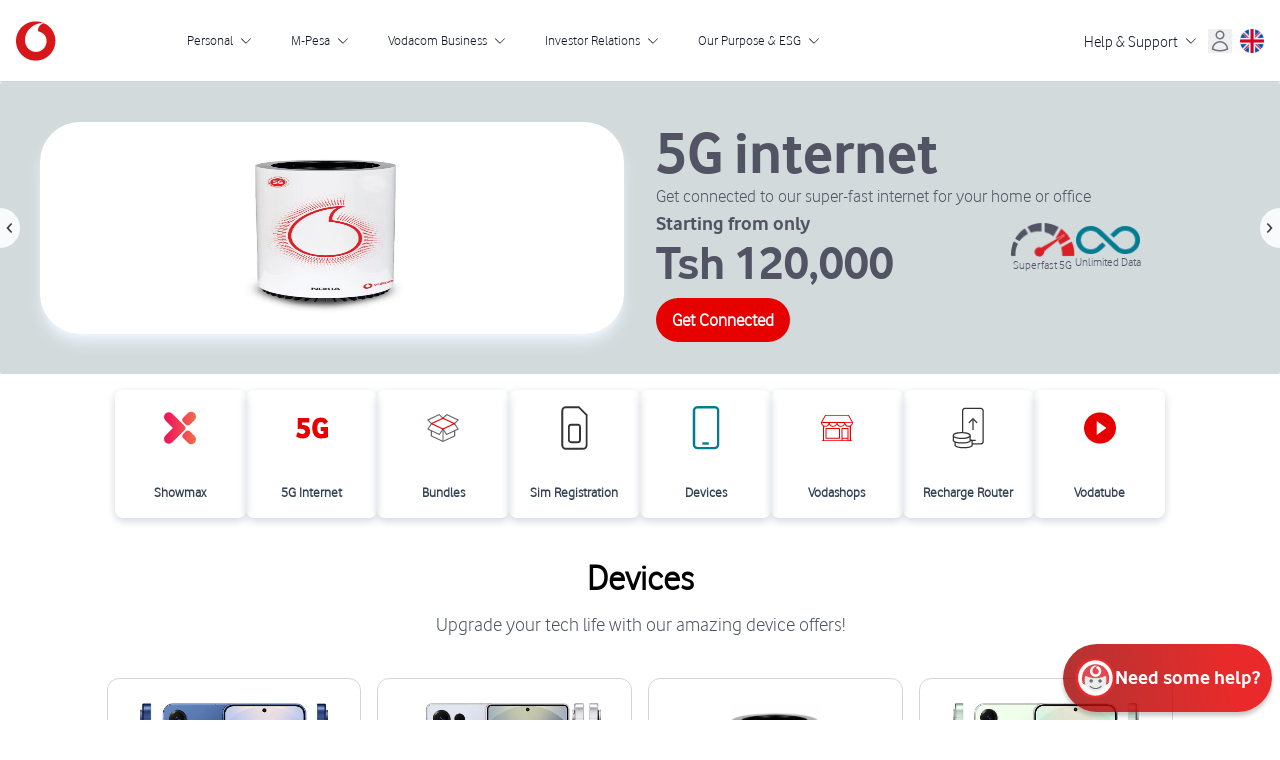

--- FILE ---
content_type: text/html
request_url: https://vodacom.co.tz/
body_size: 1782
content:
<!doctype html>
<html lang="en">
  <head>
    <meta charset="utf-8" />
    <meta http-equiv="X-UA-Compatible" content="IE=edge" />
    <meta
      name="google-site-verification"
      content="HPmS33v7uHWDC6whIknMrFKNkeyGOPiQNK70-ZZo_jY"
    />
    <meta name="author" content="Vodacom Digital Squad." />
    <link rel="icon" type="image/svg+xml" href="/assets/favicon-C_tRziMT.ico" />

    <meta name="viewport" content="width=device-width, initial-scale=1.0" />

    <title>Welcome to Vodacom Tanzania</title>
    <meta
      name="description"
      content="Vodacom Tanzania Public Limited Company is Tanzania's leading mobile operator and mobile financial services provider, with the fastest nationwide data network and the largest mobile money network in the country. We provide various communication services to more than 12.6 million customers."
    />
    <meta name="revisit-after" content="3 days" />
    <meta name="theme-color" content="#E60000" />
    <meta name="msapplication-navbutton-color" content="#E60000" />
    <meta name="apple-mobile-web-app-status-bar-style" content="#E60000" />
    <meta name="mobile-web-app-capable" content="yes" />
    <meta
      name="apple-mobile-web-app-status-bar-style"
      content="black-translucent"
    />
    <link
      rel="apple-touch-icon"
      sizes="180x180"
      href="/assets/apple-touch-icon-1boPaCEx.png"
    />
    <link
      rel="icon"
      type="image/png"
      sizes="32x32"
      href="/assets/favicon-32x32-BqH3DRdb.png?v=2.0"
    />
    <link
      rel="icon"
      type="image/png"
      sizes="16x16"
      href="/assets/favicon-16x16-Ce9N9xP9.png?v=2.0"
    />
    <link
      rel="mask-icon"
      href="/assets/maskable-icon-BEI0eQGm.png"
      color="#e60000"
    />
    <link
      rel="apple-touch-icon"
      sizes="192x192"
      href="/assets/apple-icon-180x180-CH2hAvSw.png"
    />
    <link
      rel="apple-touch-icon"
      sizes="512x512"
      href="/assets/apple-icon-512x512-BXNEcS6W.png"
    />
    <link
      rel="apple-touch-startup-image"
      href="/assets/apple-icon-512x512-BXNEcS6W.png"
    />
    <meta name="apple-mobile-web-app-capable" content="yes" />
    <meta name="apple-mobile-web-app-status-bar-style" content="#e60000" />
    <meta name="msapplication-TileColor" content="#b91d47" />
    <meta
      name="msapplication-config"
      content="[data-uri]"
    />

    <link
      rel="preconnect dns-prefetch"
      href="https://cdn.jsdelivr.net"
      crossorigin="anonymous"
    />

    <link
      rel="preconnect dns-prefetch"
      href="https://gcpsmapi.vodafone.com"
      crossorigin="anonymous"
    />

    <link
      rel="preconnect dns-prefetch"
      href="https://www.googleadservices.com"
      crossorigin="anonymous"
    />

    <link
      rel="preconnect dns-prefetch"
      href="https://www.google-analytics.com"
      crossorigin="anonymous"
    />

    <link
      rel="preconnect dns-prefetch"
      href="https://www.google.com"
      crossorigin="anonymous"
    />

    <link
      rel="preconnect dns-prefetch"
      href="https://www.google.co.uk"
      crossorigin="anonymous"
    />

    <!-- Global Styles -->
    <style>@font-face{font-display:swap;font-family:VodafoneLt;font-style:normal;font-weight:400;src:url(/fonts/VodafoneLt-Regular.woff2) format("woff2")}@font-face{font-display:swap;font-family:VodafoneBd;font-style:normal;font-weight:400;src:url(/fonts/VodafoneRg-Bold.woff2) format("woff2")}</style>

    <script
      type="text/plain"
      data-category="analytics"
      data-service="Google Analytics"
    >
      document.addEventListener("DOMContentLoaded", () => {
        /** init gtm after 6000 seconds - this could be adjusted */
        setTimeout(initGTM, 4500);
      });
      document.addEventListener("scroll", initGTMOnEvent);
      document.addEventListener("mousemove", initGTMOnEvent);
      document.addEventListener("touchstart", initGTMOnEvent);

      function initGTMOnEvent(event) {
        initGTM();
        event.currentTarget.removeEventListener(event.type, initGTMOnEvent); // remove the event listener that got triggered
      }

      function initGTM() {
        // if (window.__prerender) return; // for prerender spa
        if (window.gtmDidInit) {
          return false;
        }
        window.gtmDidInit = true; // flag to ensure script does not get added to DOM more than once.
        const script = document.createElement("script");
        script.type = "text/javascript";
        script.async = true;
        script.onload = () => {
          dataLayer.push({
            event: "gtm.js",
            "gtm.start": new Date().getTime(),
            "gtm.uniqueEventId": 0,
          });
        }; // this part ensures PageViews is always tracked
        script.src = "https://www.googletagmanager.com/gtm.js?id=GTM-NRGN2MG";

        document.head.appendChild(script);
      }
    </script>
    <script type="module" crossorigin src="/assets/index-zq6NNsJx.js"></script>
    <link rel="stylesheet" crossorigin href="/assets/index-En90wE_9.css">
  <link rel="manifest" href="/manifest.webmanifest"></head>
  <body>
    <div id="app"></div>
  </body>
</html>


--- FILE ---
content_type: application/javascript
request_url: https://vodacom.co.tz/assets/Balance-BJySihXi.js
body_size: 2259
content:
import{e as _,B as M,f as u,o as d,F as y,i as k,j as $,L as S,P as w,A as B,b as t,g as b,d as f,q as C,z as I,M as V,s as j,p as D,t as x}from"./index-zq6NNsJx.js";const F={class:"flex w-full justify-around gap-2"},N=["onUpdate:modelValue","onInput","onKeydown"],W={__name:"OtpField",props:{fields:{type:[String,Number],default:""}},emits:["update:modelValue"],setup(p,{emit:h}){const r=p,s=_(Array(r.fields).fill("")),c=_([]),g=h;M(s,e=>{e.join("").length===r.fields&&!e.includes("")?g("update:modelValue",e.join("")):g("update:modelValue",null)},{deep:!0});const m=(e,a)=>{const l=e.target.value;/^\d$/.test(l)?(s.value[a]=l,w(()=>{a<r.fields-1&&c.value[a+1]?.focus()})):s.value[a]=""},o=(e,a)=>{e.key==="Backspace"&&!s.value[a]&&a>0&&c.value[a-1]?.focus()},n=e=>{e.preventDefault();const l=e.clipboardData.getData("text").slice(0,r.fields).split("");l.forEach((i,v)=>{/^\d$/.test(i)&&(s.value[v]=i)}),w(()=>{const i=l.length<r.fields?l.length:r.fields-1;c.value[i]?.focus()})};return(e,a)=>(d(),u("div",F,[(d(!0),u(y,null,k(p.fields,(l,i)=>$((d(),u("input",{key:i,ref_for:!0,ref_key:"inputRefs",ref:c,"onUpdate:modelValue":v=>s.value[i]=v,type:"text",maxlength:"1",class:"md:h-14 h-10 md:w-14 w-10 rounded border bg-gray-200 text-center",onInput:v=>m(v,i),onKeydown:v=>o(v,i),onPaste:n},null,40,N)),[[S,s.value[i]]])),128))]))}},A={class:"mx-auto flex flex-col md:flex-row lg:items-center"},P={class:"flex w-full flex-col gap-4 items-center lg:flex-row"},T={key:0,class:"mt-6 flex justify-center lg:mt-0 lg:flex-col lg:space-y-3"},z=["title"],L={class:"w-full"},E={key:0,class:"mt-6 flex flex-nowrap justify-around"},X={__name:"Stepper",props:{steps:{default:()=>{},type:Object},hideControls:{default:!1,type:Boolean}},emits:["stepChanged"],setup(p,{emit:h}){const r=B(),s=_(0),c=h,g=p,m=()=>{s.value===g.steps.length-1||s.value===0||s.value===1||(s.value++,c("stepChanged",s.value))},o=()=>{s.value!==0&&(s.value--,console.log(s),c("stepChanged",s.value))};return(n,e)=>(d(),u("div",A,[t("div",P,[f(r).isLoggedIn?b("",!0):(d(),u("div",T,[(d(!0),u(y,null,k(p.steps,(a,l)=>(d(),u("button",{key:l,title:a.title,class:C([l===s.value?"bg-blue-500":"bg-gray-300 ","mx-2 h-3 w-3 rounded-full focus:outline-none lg:mx-0"])},null,10,z))),128))])),t("div",L,[f(r).isLoggedIn?b("",!0):(d(),u("div",E,[p.hideControls?b("",!0):(d(),u(y,{key:0},[t("button",{type:"button",title:"Previous",class:"inline-flex items-center rounded-full border border-blue-700 p-2.5 text-center text-sm font-medium text-blue-700 hover:bg-blue-700 hover:text-white focus:outline-none focus:ring-4 focus:ring-blue-300 dark:border-blue-500 dark:text-blue-500 dark:hover:bg-blue-500 dark:hover:text-white dark:focus:ring-blue-800",onClick:e[0]||(e[0]=a=>o())},[...e[2]||(e[2]=[t("svg",{xmlns:"http://www.w3.org/2000/svg",width:"24",height:"24",viewBox:"0 0 24 24",fill:"none",stroke:"currentColor","stroke-width":"2","stroke-linecap":"round","stroke-linejoin":"round",class:"h-4 w-4"},[t("path",{d:"M19 15V9"}),t("path",{d:"M15 15h-3v4l-7-7 7-7v4h3v6z"})],-1),t("span",{class:"sr-only"},"Previous",-1)])]),t("button",{type:"button",title:"Next",class:"inline-flex items-center rounded-full border border-blue-700 p-2.5 text-center text-sm font-medium text-blue-700 hover:bg-blue-700 hover:text-white focus:outline-none focus:ring-0 focus:ring-blue-300",onClick:e[1]||(e[1]=a=>m())},[...e[3]||(e[3]=[t("svg",{xmlns:"http://www.w3.org/2000/svg",width:"24",height:"24",viewBox:"0 0 24 24",fill:"none",stroke:"currentColor","stroke-width":"2","stroke-linecap":"round","stroke-linejoin":"round",class:"h-4 w-4"},[t("path",{d:"M5 9v6"}),t("path",{d:"M9 9h3V5l7 7-7 7v-4H9V9z"})],-1),t("span",{class:"sr-only"},"Next",-1)])])],64))])),(d(),u("div",{key:s.value,class:"animate-fade-left animate-alternate animate-once animate-ease-in-out"},[I(n.$slots,"default")]))])])]))}},K={class:"p-3 shadow-[0_4px_10px_rgb(0,0,0,0.12)] rounded-md"},O={class:"grid grid-cols-3 divide-x-2"},R={class:"flex flex-col gap-3 items-start p-2"},G={class:"text-sm text-gray-500"},U={class:"font-bold whitespace-nowrap"},Z={class:"flex flex-col gap-3 items-start p-2"},q={class:"text-sm font-bold text-gray-500"},H={class:"text-vodacom-red"},Y={class:"flex flex-col gap-3 items-start p-2"},J={class:"font-bold text-xs text-vodacom-red"},ee={__name:"Balance",setup(p){const h=B(),{user:r}=V(h);j(()=>{h.fetchBalance()});const s=(o,n=2)=>{if(m(o)||o===0)return"0 Bytes";const e=1024,a=n<0?0:n,l=["Bytes","KB","MB","GB","TB","PB","EB","ZB","YB"],i=Math.floor(Math.log(o)/Math.log(e));return parseFloat((o/Math.pow(e,i)).toFixed(a))+" "+l[i]},c=(o,n)=>{if(m(o))return"0";let e=[{value:1,symbol:""},{value:1e3,symbol:"k"},{value:1e6,symbol:"M"},{value:1e9,symbol:"G"},{value:1e12,symbol:"T"},{value:1e15,symbol:"P"},{value:1e18,symbol:"E"}],a=/\.0+$|(\.[0-9]*[1-9])0+$/,l;for(l=e.length-1;l>0&&!(o>=e[l].value);l--);return(o/e[l].value).toFixed(n).replace(a,"$1")+e[l].symbol},g=o=>m(o)?"0":(parseInt(o)/60).toFixed(0),m=o=>!!(isNaN(o)||o===void 0);return(o,n)=>(d(),u("div",K,[t("div",O,[t("div",R,[n[1]||(n[1]=t("h5",{class:"text-xs font-light"},"Airtime",-1)),t("p",G,[t("span",U,[n[0]||(n[0]=t("span",{class:"text-vodacom-red"},"TZS",-1)),D(" "+x(f(r).balance?.mainBalance?.MainAccount!==void 0||parseInt(f(r).balance?.mainBalance?.MainAccount)===0?(parseInt(f(r).balance?.mainBalance?.MainAccount)/100).toLocaleString():0),1)])])]),t("div",Z,[n[2]||(n[2]=t("h5",{class:"text-xs font-light"},"Data",-1)),t("p",q,[t("span",H,x(s(parseInt(f(r).balance?.bundle?.data?.data)*1024)),1)])]),t("div",Y,[n[3]||(n[3]=t("h5",{class:"text-sm font-light"},"Voice & SmS",-1)),t("p",J,x(g(f(r).balance?.bundle?.data?.voice))+" Mins | "+x(c(f(r).balance?.bundle?.data?.sms,1))+" SMS ",1)])])]))}};export{W as _,ee as a,X as b};


--- FILE ---
content_type: image/svg+xml
request_url: https://vodacom.co.tz/uploads/Vector_8a2a02a752.svg
body_size: 521
content:
<svg width="37" height="36" viewBox="0 0 37 36" fill="none" xmlns="http://www.w3.org/2000/svg">
<path d="M18.5 0C14.8411 0 11.2643 1.05568 8.22196 3.03355C5.17965 5.01141 2.80846 7.82263 1.40824 11.1117C0.00801575 14.4008 -0.358346 18.02 0.355481 21.5116C1.06931 25.0033 2.83126 28.2106 5.41853 30.7279C8.0058 33.2453 11.3022 34.9596 14.8908 35.6541C18.4795 36.3487 22.1992 35.9922 25.5796 34.6298C28.9601 33.2674 31.8494 30.9603 33.8822 28.0003C35.915 25.0402 37 21.5601 37 18C37 15.6362 36.5215 13.2956 35.5918 11.1117C34.6621 8.92783 33.2994 6.94353 31.5815 5.27208C29.8636 3.60062 27.8242 2.27475 25.5796 1.37017C23.3351 0.465584 20.9295 0 18.5 0ZM14.8 26.1V9.9L25.9 18L14.8 26.1Z" fill="#E60000"/>
</svg>


--- FILE ---
content_type: application/javascript
request_url: https://vodacom.co.tz/assets/Login-BwKW_TL9.js
body_size: 2770
content:
import{R as A,A as P,f as r,o as d,b as e,e as p,M as N,B as I,s as T,a0 as D,h as g,w as M,g as y,F as h,t as n,G as w,j as R,L as E,d as f,p as U,J as k}from"./index-zq6NNsJx.js";import{_ as q,a as z,b as F}from"./Balance-BJySihXi.js";import{_ as G}from"./subscription-sAyFimb0.js";const H={class:"grid grid-cols-2 gap-4"},J={__name:"Services",setup(C){const u=A(),s=P(),x=()=>{s.triggerAuthDialog=!1,document.body.classList.remove("overflow-hidden")},o=a=>{x(),u.push(a)};return(a,l)=>(d(),r("div",null,[l[2]||(l[2]=e("div",{class:"my-10"},[e("h5",{class:"text-gray-400 text-lg font-bold"},"Offers"),e("div",{class:"border-b border-2 w-[2rem] border-red-700"})],-1)),e("div",H,[e("button",{title:"showmax",class:"flex col-span-1 cursor-pointer h-32 items-center rounded-lg shadow-sm shadow-gray-300 justify-between gap-4 p-4",onClick:l[0]||(l[0]=c=>o("/subscription"))},[...l[1]||(l[1]=[e("img",{class:"w-24 mx-auto",src:G,loading:"lazy"},null,-1)])])])]))}},W={class:"py-4 bg-white min-h-[85vh] antialiased"},Y={class:"mx-auto px-4 2xl:px-0"},K={class:"mx-auto max-w-5xl"},Q={class:"min-h-[70vh] flex flex-col justify-center items-center"},X={key:0,class:"mt-6 sm:mt-8 w-full lg:gap-12"},Z={class:"py-4"},ee={class:"antialiased text-gray-700"},te={class:"mb-6 grid w-full gap-4"},se={class:"col-span-2 sm:col-span-1"},oe={class:"relative"},le={key:1,class:"mt-6 sm:mt-8 w-full lg:gap-12"},ae={class:"py-4"},ne={class:"antialiased text-gray-700"},ie={class:"text-start text-3xl text-vodacom-red"},re={class:"mt-8"},de={class:"rounded-xl bg-white"},ue={class:"mt-6 space-y-4"},ce=["disabled"],me={class:"flex justify-between"},pe={key:0,class:"mt-6 sm:mt-8 w-full space-y-4 lg:gap-12 p-4 shadow-[0_2px_5px_rgb(0,0,0,0.12)]"},ve={class:"flex border-b-2 py-2 justify-between items-center"},ge={class:"flex items-start flex-col"},fe={class:"antialiased text-sm text-gray-700"},xe={class:"antialiased p-0 text-xs text-gray-700"},be={class:"font-bold"},_e={class:"flex items-center"},ye={class:"w-full"},he={class:"w-full"},we={key:1,class:"mt-6 sm:mt-8 space-y-4 lg:gap-12 p-4 shadow-[0_8px_30px_rgb(0,0,0,0.12)]"},$e={__name:"Login",setup(C){const u=p(""),s=p(0),x=p("normal"),o=P(),a=p(!1),l=p(""),{isLoggedIn:c,user:$,errors:O,otps:j}=N(o);I(c,()=>{c.value?s.value=2:(s.value=0,o.logout(!1))});const v=p([{id:1,title:"User Info",description:"Please Provide your Login Information"},{id:2,title:"OTP",description:"Please Provide your One Time Password"},{id:3,title:"Buy",description:"Complete Bundle Purchase"}]);T(()=>{c.value&&$.value!==null?s.value=2:!c.value&&j.value&&o.logout(!0)});const L=i=>{s.value=i},S=()=>{o.logout(!1),s.value=0},b=async()=>{a.value=!0;let i={msisdn:`255${u.value}`};i.msisdn==="255"&&k({title:"Error!",text:"Invalid Phone Number",type:"error",duration:7e3});try{if(await o.login(i),O.value)throw"Error Has Occured";s.value!==1&&(s.value=1)}catch(t){console.log("error validate otp",t)}finally{a.value=!1}},B=()=>{a.value=!0;let i={msisdn:`255${u.value}`,otp:`${l.value}`};i.msisdn==="255"&&(k({title:"Error!",text:"Invalid Phone Number",type:"error",duration:7e3}),s.value=0);try{if(o.validateOtp(i),o.errors!==null)return;o.isLoading||(s.value=2)}catch(t){console.log("error validate otp",t)}finally{a.value=!1}},V=()=>{b()},_=()=>{o.logout(!0)};return D(()=>{}),(i,t)=>(d(),r("div",null,[e("section",W,[e("div",Y,[e("div",K,[t[11]||(t[11]=e("h2",{class:"text-lg font-medium text-center text-gray-900 sm:text-2xl"}," Welcome ",-1)),g(F,{steps:v.value,"active-step":s.value,"hide-controls":!0,onStepChanged:L},{default:M(()=>[e("div",Q,[s.value===0?(d(),r("div",X,[x.value==="normal"?(d(),r(h,{key:0},[e("div",Z,[e("h4",null,n(v.value[s.value].title),1),e("p",ee,n(v.value[s.value].description),1)]),e("form",{class:"w-full rounded-lg border border-gray-200 bg-white p-4 shadow-[0_8px_20px_rgb(0,0,0,0.12)]",onSubmit:w(b,["prevent"])},[e("div",te,[e("div",se,[t[6]||(t[6]=e("label",{class:"mb-2 block text-sm font-medium text-gray-900"}," Your Phone Number ",-1)),e("div",oe,[t[5]||(t[5]=e("div",{class:"absolute inset-y-0 gap-2 start-0 top-0 flex items-center ps-3.5 pointer-events-none"},[e("svg",{xmlns:"http://www.w3.org/2000/svg",width:"24",height:"24",viewBox:"0 0 24 24",fill:"none",stroke:"currentColor","stroke-width":"2","stroke-linecap":"round","stroke-linejoin":"round",class:"w-4 h-4"},[e("path",{d:"M22 16.92v3a2 2 0 0 1-2.18 2 19.79 19.79 0 0 1-8.63-3.07 19.5 19.5 0 0 1-6-6 19.79 19.79 0 0 1-3.07-8.67A2 2 0 0 1 4.11 2h3a2 2 0 0 1 2 1.72 12.84 12.84 0 0 0 .7 2.81 2 2 0 0 1-.45 2.11L8.09 9.91a16 16 0 0 0 6 6l1.27-1.27a2 2 0 0 1 2.11-.45 12.84 12.84 0 0 0 2.81.7A2 2 0 0 1 22 16.92z"})]),e("span",null,"255")],-1)),R(e("input",{"onUpdate:modelValue":t[0]||(t[0]=m=>u.value=m),type:"tel",maxlength:"9","aria-describedby":"helper-text-explanation",class:"bg-gray-50 border border-gray-300 text-gray-900 text-sm rounded-lg focus:ring-vodacom-red focus:border-vodacom-red block w-full ps-16 p-2.5",placeholder:"755250250",required:""},null,512),[[E,u.value]])])])]),t[7]||(t[7]=e("button",{type:"submit",class:"flex w-full items-center justify-center rounded-lg bg-vodacom-red px-5 py-2.5 text-sm font-medium text-white hover:bg-red-600 focus:outline-none focus:ring-4 focus:ring-red-600"}," Submit ",-1))],32)],64)):y("",!0)])):s.value===1?(d(),r("div",le,[e("div",ae,[e("h4",null,n(v.value[s.value].title),1),e("p",ne,n(v.value[s.value].description),1)]),e("form",{class:"mx-4 md:mx-0",onSubmit:w(B,["prevent"])},[e("div",null,[t[8]||(t[8]=e("p",{class:"block mb-2 text-base font-semibold text-[#333] dark:text-white"}," Please enter the one time password (OTP) sent to ",-1)),e("p",null,[e("span",ie," 255 "+n(u.value),1)])]),e("div",re,[e("div",de,[g(q,{modelValue:l.value,"onUpdate:modelValue":t[1]||(t[1]=m=>l.value=m),fields:6},null,8,["modelValue"])]),e("div",ue,[e("button",{type:"submit",disabled:a.value,class:"flex w-full items-center justify-center rounded-lg bg-vodacom-red px-5 py-2.5 text-sm font-medium text-white hover:bg-red-600 focus:outline-none focus:ring-4 focus:ring-red-600"},n(a.value?"Submitting...":"Submit"),9,ce),e("div",me,[e("p",null,[t[9]||(t[9]=e("span",{class:"text-start text-base text-black dark:text-white"}," Didn't receive otp? ",-1)),e("button",{type:"button",class:"text-vodacom-red ml-4 text-base",onClick:t[2]||(t[2]=m=>V())}," Resend ")]),e("button",{type:"button",class:"text-vodacom-red text-base",onClick:t[3]||(t[3]=m=>_())}," Cancel ")])])])],32)])):s.value===2?(d(),r(h,{key:2},[f(c)?(d(),r("div",pe,[e("div",ve,[e("div",ge,[e("h5",fe,n(f(o).user?.names),1),e("p",xe,[U(n(f(o).user?.msisdn)+" | ",1),e("span",be,n(f(o).user?.payment_type),1)])]),e("div",_e,[e("button",{type:"button",class:"text-white bg-red-700 text-xs hover:bg-red-800 focus:outline-none focus:ring-4 focus:ring-red-300 font-medium rounded-full px-5 py-1 text-center",onClick:t[4]||(t[4]=m=>_())}," Log Out ")])]),e("div",ye,[g(z)]),e("div",he,[g(J)])])):(d(),r("div",we,[t[10]||(t[10]=e("p",null," It appears that you did not get logged in successfully: Please retry again ",-1)),e("button",{type:"button",class:"flex w-full items-center justify-center rounded-lg bg-vodacom-red px-5 py-2.5 text-sm font-medium text-white hover:bg-red-600 focus:outline-none focus:ring-4 focus:ring-red-600",onClick:S}," Retry ")]))],64)):y("",!0)])]),_:1},8,["steps","active-step"])])])])]))}};export{$e as _};


--- FILE ---
content_type: image/svg+xml
request_url: https://vodacom.co.tz/uploads/x35_7d138b5_934f_4812_9ea8_589062187542_1_29e26ed512.svg
body_size: 424
content:
<svg width="43" height="38" viewBox="0 0 43 38" fill="none" xmlns="http://www.w3.org/2000/svg">
<path d="M6.08162 13.1157L1.1355 20.4271L16.6705 27.6688L21.4773 20.4271L26.3537 27.6688L41.8887 20.4271L36.8729 13.1157" stroke="#666666" stroke-width="1.5" stroke-linecap="round" stroke-linejoin="round"/>
<path d="M21.4773 5.87425L16.3918 1L1.1355 8.24174L6.08162 13.116" stroke="#666666" stroke-width="1.5" stroke-linecap="round" stroke-linejoin="round"/>
<path d="M21.4073 5.87425L26.4928 1L41.8885 8.24174L36.803 13.116" stroke="#666666" stroke-width="1.5" stroke-linecap="round" stroke-linejoin="round"/>
<path d="M5.80212 22.9341V29.6884L21.4764 36.9998L37.1508 29.6884V22.9341" stroke="#666666" stroke-width="1.5" stroke-linecap="round" stroke-linejoin="round"/>
<path d="M21.4762 20.4277V36.5824" stroke="#666666" stroke-width="1.5" stroke-linecap="round" stroke-linejoin="round"/>
<path d="M6.08337 13.1162L21.479 20.4276L36.8747 13.1162L21.479 5.87451L6.08337 13.1162Z" stroke="#E60000" stroke-width="1.5" stroke-linecap="round" stroke-linejoin="round"/>
</svg>


--- FILE ---
content_type: application/javascript
request_url: https://vodacom.co.tz/assets/link-izYzGmey.js
body_size: 232
content:
const c="https://services.vodacom.co.tz";let o="";const t=["10.10.87.134","vtzolsdevadm01.vodacomtz.corp","localhost"];t.includes(window.location.hostname)?o="https://myvodacomappdev.vodacom.co.tz":o="https://myvodacom.vodacom.co.tz/app";const a=`${o}/myvodacom/web/bundles`,s="https://myvodacom.vodacom.co.tz/app/digital-service-engine/api/v1/gsm-static-bundles";export{s as B,c as V,a};


--- FILE ---
content_type: image/svg+xml
request_url: https://vodacom.co.tz/uploads/5_G_0aae30a389.svg
body_size: 1119
content:
<svg width="46" height="30" viewBox="0 0 46 30" fill="none" xmlns="http://www.w3.org/2000/svg">
<path d="M9.95223 30C7.97004 30 6.26316 29.7839 4.83158 29.3516C3.4 28.8905 2.34008 28.4438 1.65182 28.0115C0.991093 27.5792 0.440486 27.1902 0 26.8444L2.68421 20.706C3.53765 21.5706 4.57004 22.2622 5.78138 22.781C7.02024 23.2997 8.19028 23.5591 9.2915 23.5591C10.1449 23.5591 10.9158 23.3573 11.604 22.9539C12.3198 22.5504 12.7879 22.0893 13.0081 21.5706C13.2559 21.0519 13.3522 20.562 13.2972 20.1009C13.3247 19.1787 12.953 18.415 12.1822 17.8098C11.4389 17.1758 10.5304 16.7435 9.45668 16.513C8.41052 16.2824 7.44696 16.1671 6.56599 16.1671C5.16194 16.1671 3.82672 16.2824 2.56032 16.513V0.778096H18.9547V6.91642H8.67206V10.5475C11.2874 10.5475 13.4899 10.9366 15.2793 11.7147C17.0688 12.4928 18.3352 13.6455 19.0785 15.1729C19.8494 16.7003 20.2348 18.3862 20.2348 20.2305C20.2348 21.8732 19.9595 23.3141 19.4089 24.5533C18.8583 25.7637 18.115 26.7723 17.1789 27.5792C16.2429 28.3862 15.1555 28.9914 13.9166 29.3948C12.6777 29.7983 11.3563 30 9.95223 30Z" fill="#E60000"/>
<path d="M35.8 30C33.9004 30 32.1798 29.6542 30.6381 28.9625C29.1239 28.2709 27.8162 27.2767 26.715 25.9798C25.6413 24.683 24.8154 23.1124 24.2373 21.268C23.6591 19.3948 23.37 17.3055 23.37 15C23.37 11.4553 24.017 8.48703 25.3109 6.0951C26.6599 3.67435 28.2567 2.06052 30.1012 1.2536C32.0008 0.417867 33.8591 0 35.6761 0C38.1814 0 40.2324 0.518731 41.8292 1.55619C43.4259 2.56484 44.8162 4.00576 46 5.87896L41.0858 9.89913C40.4251 8.83285 39.7368 7.99712 39.0211 7.39193C38.3053 6.78674 37.3417 6.48415 36.1304 6.48415C34.5061 6.48415 33.1846 7.1902 32.166 8.6023C31.1474 9.98559 30.6381 12.147 30.6381 15.0865C30.6381 16.5274 30.7757 17.781 31.051 18.8473C31.3539 19.9135 31.753 20.8069 32.2486 21.5274C32.7717 22.2478 33.3773 22.781 34.0656 23.1268C34.7539 23.4726 35.4972 23.6455 36.2955 23.6455C37.3968 23.6455 38.4292 23.5447 39.3927 23.3429V19.2795H35.6761V13.5735H45.9587V28.1844C44.7198 28.7032 43.2745 29.1354 41.6227 29.4813C39.9709 29.8271 38.03 30 35.8 30Z" fill="#E60000"/>
</svg>


--- FILE ---
content_type: image/svg+xml
request_url: https://vodacom.co.tz/uploads/Group_257_762e18ee14.svg
body_size: 581
content:
<svg width="26" height="34" viewBox="0 0 26 34" fill="none" xmlns="http://www.w3.org/2000/svg">
<path d="M14.8197 27.0498H19.3049" stroke="#333333" stroke-miterlimit="10"/>
<path d="M7.86777 25.4771C11.6454 25.4771 14.7077 24.4214 14.7077 23.1191C14.7077 21.8169 11.6454 20.7612 7.86777 20.7612C4.09018 20.7612 1.02783 21.8169 1.02783 23.1191C1.02783 24.4214 4.09018 25.4771 7.86777 25.4771Z" stroke="#333333" stroke-miterlimit="10"/>
<path d="M14.8198 23.1191V27.6104C13.9228 28.6209 11.2317 29.1823 7.9799 29.1823C4.72813 29.1823 1.92487 28.3964 1.02783 27.3858V23.0068" stroke="#333333" stroke-miterlimit="10"/>
<path d="M2.59967 28.2844V31.316C3.49671 32.3265 6.18784 33.0002 9.43961 33.0002C12.6914 33.0002 15.3825 32.5511 16.2796 31.4283V27.6107C16.2796 27.6107 16.2796 26.8247 14.7097 26.8247" stroke="#333333" stroke-miterlimit="10"/>
<path d="M8.65253 20.6493V3.24563C8.65253 2.01054 9.6617 1 10.8951 1H23.1173C24.3508 1 25.3599 2.01054 25.3599 3.24563V27.723C25.3599 28.9581 24.3508 29.9687 23.1173 29.9687H16.2774" stroke="#333333" stroke-miterlimit="10"/>
<path d="M17.065 9.42139V18.6285" stroke="#333333" stroke-miterlimit="10"/>
<path d="M20.5399 12.9021L17.0639 9.42139L13.5878 12.9021" stroke="#333333" stroke-miterlimit="10"/>
</svg>


--- FILE ---
content_type: application/javascript
request_url: https://vodacom.co.tz/assets/index-zq6NNsJx.js
body_size: 101425
content:
const __vite__mapDeps=(i,m=__vite__mapDeps,d=(m.f||(m.f=["assets/home-DGEuUbc1.js","assets/BaseLayout-JZhbIlZ8.js","assets/LazyImage-DGcR6Sx0.js","assets/index-BkxjnD96.js","assets/HomeCarousel-pVZ4h83X.js","assets/carousel-C52VtFfo.js","assets/carousel-D-xlT0FO.css","assets/Login-BwKW_TL9.js","assets/Balance-BJySihXi.js","assets/subscription-sAyFimb0.js","assets/BaseLayout-Bk-bqtYm.css","assets/LoadingBar-vrF0st7T.js","assets/index-DUuUHBSM.js","assets/link-izYzGmey.js","assets/MainCarousel-U59abAwI.js","assets/digital-VV6uuhEb.js","assets/internet-Bk_-xoCK.js","assets/Reason-Bln3f9om.js","assets/Tab-BNgPaEKK.js","assets/BundleBuy-CIuwxOyY.js","assets/bundle-WyPpaJOi.js","assets/Auth-i5Fnylki.js","assets/BundleBuy-uL_DQwPt.css","assets/voice-DisbXkcH.js","assets/forYou-Dr5VkUW5.js","assets/pindua-BuWHqYKi.js","assets/roaming-ERS9FFAp.js","assets/Modal-BnYXxSCy.js","assets/songesha-rpMsA7-I.js","assets/OverviewText-WEZTPnCY.js","assets/YoutubeCard-kaXMUQY6.js","assets/jimixie-9Hvj5sSe.js","assets/PaishaCard-D5kRtF9O.js","assets/red-dxXj8tmV.js","assets/ModalColor-Cwyf0-F6.js","assets/tuzo-5gLKvaP9.js","assets/uni-BSsF9PTI.js","assets/index-Oe4GKaPi.js","assets/index-BeSxJVhk.css","assets/subscription-DmeBMvKw.js","assets/device-BbVFc7Jf.js","assets/index-Dw-jUFem.js","assets/fwaSetup-Y-4IzHwf.js","assets/vyb-__Q7MvTe.js","assets/sokaLetu-oBWUdPEu.js","assets/sokaLetu-DSvGPNEp.css","assets/chekecha-DHjx_ezG.js","assets/mapene-Hp5nI5xy.js","assets/tusuaSpoti-jhfa9CNy.js","assets/tusuaSpoti-TDBXrW9j.css","assets/news-Dg3iLy4l.js","assets/best-B5_G3jBC.js","assets/gazeti-C6c4UAzS.js","assets/story-CoOqWAEC.js","assets/AudioPlayer-BT5pCCV7.js","assets/AudioPlayer-CFnAYGQg.css","assets/magic-CaAOj5ul.js","assets/habari-CU6IQ9Bu.js","assets/ndoto-DyG8rbkr.js","assets/IconCard-CFMYlsDT.js","assets/tune-BHr27opK.js","assets/tune-qN9lgiFj.css","assets/mdundo-new-DtikpsUR.js","assets/mdundo-new-BXx83t2C.css","assets/swipe-X2ce6WXD.js","assets/swipe-BiMXANQB.css","assets/vtv-B-UfSImO.js","assets/vtv-Br9jXbIq.css","assets/paisha-DYv3l5Ep.js","assets/smartbango-DkcGJCyu.js","assets/vodaNjiwa-Dmcr-dzW.js","assets/tafu-CCMr4wB7.js","assets/elimika-CYrtdDGH.js","assets/Accordion-BDSejlb_.js","assets/afya-CMDCUTG4.js","assets/google-j_F3RhKY.js","assets/index-CRyAjTC2.js","assets/services-ElGJnVX-.js","assets/index-93e-Jyro.js","assets/index-tn0RQdqM.css","assets/ushauri-DCh4ZPX7.js","assets/digital-CEOgoZRV.js","assets/callStatus-Drpja7XU.js","assets/unified_portal-BRkbMWJV.js","assets/home-1w-9nMYV.js","assets/index-VPbolCeY.js","assets/ImageCard-Csi7mBd2.js","assets/SmallCard-B7652x-l.js","assets/loan-C1xJzLPT.js","assets/loan-iGsvXBck.css","assets/mgodi-DFljwljz.js","assets/mpawa-B_UWyeXs.js","assets/wakalawezesha-D9zd-Re4.js","assets/wakalasongesha-B2eiFyZ4.js","assets/merchant-EXO-wQsZ.js","assets/halal-CZBQdhwr.js","assets/digital-BLRAH6iX.js","assets/businessApp-IeFbg4H_.js","assets/app-Dg0s2a8D.js","assets/visa-Czmxmooc.js","assets/linked-9gssopDr.js","assets/mini-DB1i25S6.js","assets/mini-DEDr56kt.css","assets/insurance-BYUAhC0L.js","assets/insurance-NIxA-HM8.js","assets/lipa-BE3HHpXE.js","assets/motor-B4xkiC1X.js","assets/afya-C4_FYUL2.js","assets/faraja-r2akjiPY.js","assets/life-D6mzXwAl.js","assets/group-Camo-mne.js","assets/financial-D9LBqbPA.js","assets/changisha-CRMEBry6.js","assets/mkoba-i2WCqAE5.js","assets/mkoba-BTVNCcDf.css","assets/imt-C7PGlcEK.js","assets/agent-B3GXTeS0.js","assets/home-BYenXA3J.js","assets/index-8_0dtXXU.js","assets/businessItem-B-Q--6kB.js","assets/deviceOrder-BrM2Hkvc.js","assets/large-52Mh02ik.js","assets/BusinessCard-CVBpxp0W.js","assets/mid-D2kfzlXh.js","assets/vbuAutomation-CS5-q-Dz.js","assets/vbu-Bu2hYQQO.js","assets/vbuAutomation-Rfdbs9eP.css","assets/fiber-CYNAEtJx.js","assets/fiber-CLBibZUM.css","assets/home-BDgN3L7P.js","assets/aboutUs-DXFvd0lv.js","assets/calendar-CZR1Hr3O.js","assets/ExecutiveTeam-DiC7QXd7.js","assets/boardMember-Dno-5p_d.js","assets/commitee-D980fcrm.js","assets/announcement-3UXDXhwB.js","assets/InvestorTab-SQagloG0.js","assets/financials-CqY6CsZI.js","assets/annualGeneralMeeting-DwZurf8B.js","assets/dividends-CxxqMjz2.js","assets/index-CP92OmJP.js","assets/eventsNews-BbGuQqw6.js","assets/index-CXdYmT_i.js","assets/purpose-N21KSIw6.js","assets/home-B4wOzYtO.js","assets/ProjectCard-DzRQpyS2.js","assets/what-we-do-dctHsSQE.js","assets/about-16GbYyXi.js","assets/learn-DBBwz8Rj.js","assets/home-BMvpB33S.js","assets/terms-Cm-EIy6r.js","assets/termsPage-SOxo7yr7.js","assets/privacy-D4KmzevI.js","assets/candidate-DHDipL5P.js","assets/faq-B7sgUq7U.js","assets/faqsPage-BrcGpxWs.js","assets/index-BZJWigKj.js","assets/bugBounty-Ce4_CuYO.js","assets/fraud-BtiDW3oF.js","assets/fraud-BFtUKRS6.css","assets/sim-4ANMNasB.js","assets/suppliers-DaXvFyPy.js","assets/shareHolderForm-B4zoELgm.js","assets/contact-Bk4rrkEd.js","assets/404-CThK274r.js","assets/login-7OH1PFXH.js","assets/cpm-BiEugYB-.js","assets/home-BHpftd-x.js","assets/home-CUyAgE_8.css"])))=>i.map(i=>d[i]);
(function(){const t=document.createElement("link").relList;if(t&&t.supports&&t.supports("modulepreload"))return;for(const i of document.querySelectorAll('link[rel="modulepreload"]'))s(i);new MutationObserver(i=>{for(const r of i)if(r.type==="childList")for(const o of r.addedNodes)o.tagName==="LINK"&&o.rel==="modulepreload"&&s(o)}).observe(document,{childList:!0,subtree:!0});function n(i){const r={};return i.integrity&&(r.integrity=i.integrity),i.referrerPolicy&&(r.referrerPolicy=i.referrerPolicy),i.crossOrigin==="use-credentials"?r.credentials="include":i.crossOrigin==="anonymous"?r.credentials="omit":r.credentials="same-origin",r}function s(i){if(i.ep)return;i.ep=!0;const r=n(i);fetch(i.href,r)}})();function ia(e){const t=Object.create(null);for(const n of e.split(","))t[n]=1;return n=>n in t}const Le={},Ts=[],sn=()=>{},gc=()=>!1,br=e=>e.charCodeAt(0)===111&&e.charCodeAt(1)===110&&(e.charCodeAt(2)>122||e.charCodeAt(2)<97),ra=e=>e.startsWith("onUpdate:"),Je=Object.assign,oa=(e,t)=>{const n=e.indexOf(t);n>-1&&e.splice(n,1)},_d=Object.prototype.hasOwnProperty,Se=(e,t)=>_d.call(e,t),re=Array.isArray,As=e=>Ms(e)==="[object Map]",ks=e=>Ms(e)==="[object Set]",sl=e=>Ms(e)==="[object Date]",vd=e=>Ms(e)==="[object RegExp]",ce=e=>typeof e=="function",ke=e=>typeof e=="string",jt=e=>typeof e=="symbol",Oe=e=>e!==null&&typeof e=="object",_c=e=>(Oe(e)||ce(e))&&ce(e.then)&&ce(e.catch),vc=Object.prototype.toString,Ms=e=>vc.call(e),bd=e=>Ms(e).slice(8,-1),bc=e=>Ms(e)==="[object Object]",Er=e=>ke(e)&&e!=="NaN"&&e[0]!=="-"&&""+parseInt(e,10)===e,ei=ia(",key,ref,ref_for,ref_key,onVnodeBeforeMount,onVnodeMounted,onVnodeBeforeUpdate,onVnodeUpdated,onVnodeBeforeUnmount,onVnodeUnmounted"),yr=e=>{const t=Object.create(null);return(n=>t[n]||(t[n]=e(n)))},Ed=/-\w/g,Vt=yr(e=>e.replace(Ed,t=>t.slice(1).toUpperCase())),yd=/\B([A-Z])/g,fs=yr(e=>e.replace(yd,"-$1").toLowerCase()),Tr=yr(e=>e.charAt(0).toUpperCase()+e.slice(1)),Kr=yr(e=>e?`on${Tr(e)}`:""),$n=(e,t)=>!Object.is(e,t),Ps=(e,...t)=>{for(let n=0;n<e.length;n++)e[n](...t)},Ec=(e,t,n,s=!1)=>{Object.defineProperty(e,t,{configurable:!0,enumerable:!1,writable:s,value:n})},Ar=e=>{const t=parseFloat(e);return isNaN(t)?e:t},Td=e=>{const t=ke(e)?Number(e):NaN;return isNaN(t)?e:t};let il;const Pr=()=>il||(il=typeof globalThis<"u"?globalThis:typeof self<"u"?self:typeof window<"u"?window:typeof global<"u"?global:{});function Os(e){if(re(e)){const t={};for(let n=0;n<e.length;n++){const s=e[n],i=ke(s)?Od(s):Os(s);if(i)for(const r in i)t[r]=i[r]}return t}else if(ke(e)||Oe(e))return e}const Ad=/;(?![^(]*\))/g,Pd=/:([^]+)/,Sd=/\/\*[^]*?\*\//g;function Od(e){const t={};return e.replace(Sd,"").split(Ad).forEach(n=>{if(n){const s=n.split(Pd);s.length>1&&(t[s[0].trim()]=s[1].trim())}}),t}function as(e){let t="";if(ke(e))t=e;else if(re(e))for(let n=0;n<e.length;n++){const s=as(e[n]);s&&(t+=s+" ")}else if(Oe(e))for(const n in e)e[n]&&(t+=n+" ");return t.trim()}function R0(e){if(!e)return null;let{class:t,style:n}=e;return t&&!ke(t)&&(e.class=as(t)),n&&(e.style=Os(n)),e}const Rd="itemscope,allowfullscreen,formnovalidate,ismap,nomodule,novalidate,readonly",Dd=ia(Rd);function yc(e){return!!e||e===""}function Ld(e,t){if(e.length!==t.length)return!1;let n=!0;for(let s=0;n&&s<e.length;s++)n=ls(e[s],t[s]);return n}function ls(e,t){if(e===t)return!0;let n=sl(e),s=sl(t);if(n||s)return n&&s?e.getTime()===t.getTime():!1;if(n=jt(e),s=jt(t),n||s)return e===t;if(n=re(e),s=re(t),n||s)return n&&s?Ld(e,t):!1;if(n=Oe(e),s=Oe(t),n||s){if(!n||!s)return!1;const i=Object.keys(e).length,r=Object.keys(t).length;if(i!==r)return!1;for(const o in e){const a=e.hasOwnProperty(o),l=t.hasOwnProperty(o);if(a&&!l||!a&&l||!ls(e[o],t[o]))return!1}}return String(e)===String(t)}function aa(e,t){return e.findIndex(n=>ls(n,t))}const Tc=e=>!!(e&&e.__v_isRef===!0),Oo=e=>ke(e)?e:e==null?"":re(e)||Oe(e)&&(e.toString===vc||!ce(e.toString))?Tc(e)?Oo(e.value):JSON.stringify(e,Ac,2):String(e),Ac=(e,t)=>Tc(t)?Ac(e,t.value):As(t)?{[`Map(${t.size})`]:[...t.entries()].reduce((n,[s,i],r)=>(n[Yr(s,r)+" =>"]=i,n),{})}:ks(t)?{[`Set(${t.size})`]:[...t.values()].map(n=>Yr(n))}:jt(t)?Yr(t):Oe(t)&&!re(t)&&!bc(t)?String(t):t,Yr=(e,t="")=>{var n;return jt(e)?`Symbol(${(n=e.description)!=null?n:t})`:e};let ft;class Pc{constructor(t=!1){this.detached=t,this._active=!0,this._on=0,this.effects=[],this.cleanups=[],this._isPaused=!1,this.parent=ft,!t&&ft&&(this.index=(ft.scopes||(ft.scopes=[])).push(this)-1)}get active(){return this._active}pause(){if(this._active){this._isPaused=!0;let t,n;if(this.scopes)for(t=0,n=this.scopes.length;t<n;t++)this.scopes[t].pause();for(t=0,n=this.effects.length;t<n;t++)this.effects[t].pause()}}resume(){if(this._active&&this._isPaused){this._isPaused=!1;let t,n;if(this.scopes)for(t=0,n=this.scopes.length;t<n;t++)this.scopes[t].resume();for(t=0,n=this.effects.length;t<n;t++)this.effects[t].resume()}}run(t){if(this._active){const n=ft;try{return ft=this,t()}finally{ft=n}}}on(){++this._on===1&&(this.prevScope=ft,ft=this)}off(){this._on>0&&--this._on===0&&(ft=this.prevScope,this.prevScope=void 0)}stop(t){if(this._active){this._active=!1;let n,s;for(n=0,s=this.effects.length;n<s;n++)this.effects[n].stop();for(this.effects.length=0,n=0,s=this.cleanups.length;n<s;n++)this.cleanups[n]();if(this.cleanups.length=0,this.scopes){for(n=0,s=this.scopes.length;n<s;n++)this.scopes[n].stop(!0);this.scopes.length=0}if(!this.detached&&this.parent&&!t){const i=this.parent.scopes.pop();i&&i!==this&&(this.parent.scopes[this.index]=i,i.index=this.index)}this.parent=void 0}}}function la(e){return new Pc(e)}function Sc(){return ft}function Id(e,t=!1){ft&&ft.cleanups.push(e)}let Ce;const Xr=new WeakSet;class Oc{constructor(t){this.fn=t,this.deps=void 0,this.depsTail=void 0,this.flags=5,this.next=void 0,this.cleanup=void 0,this.scheduler=void 0,ft&&ft.active&&ft.effects.push(this)}pause(){this.flags|=64}resume(){this.flags&64&&(this.flags&=-65,Xr.has(this)&&(Xr.delete(this),this.trigger()))}notify(){this.flags&2&&!(this.flags&32)||this.flags&8||Dc(this)}run(){if(!(this.flags&1))return this.fn();this.flags|=2,rl(this),Lc(this);const t=Ce,n=Ht;Ce=this,Ht=!0;try{return this.fn()}finally{Ic(this),Ce=t,Ht=n,this.flags&=-3}}stop(){if(this.flags&1){for(let t=this.deps;t;t=t.nextDep)fa(t);this.deps=this.depsTail=void 0,rl(this),this.onStop&&this.onStop(),this.flags&=-2}}trigger(){this.flags&64?Xr.add(this):this.scheduler?this.scheduler():this.runIfDirty()}runIfDirty(){Ro(this)&&this.run()}get dirty(){return Ro(this)}}let Rc=0,ti,ni;function Dc(e,t=!1){if(e.flags|=8,t){e.next=ni,ni=e;return}e.next=ti,ti=e}function ua(){Rc++}function ca(){if(--Rc>0)return;if(ni){let t=ni;for(ni=void 0;t;){const n=t.next;t.next=void 0,t.flags&=-9,t=n}}let e;for(;ti;){let t=ti;for(ti=void 0;t;){const n=t.next;if(t.next=void 0,t.flags&=-9,t.flags&1)try{t.trigger()}catch(s){e||(e=s)}t=n}}if(e)throw e}function Lc(e){for(let t=e.deps;t;t=t.nextDep)t.version=-1,t.prevActiveLink=t.dep.activeLink,t.dep.activeLink=t}function Ic(e){let t,n=e.depsTail,s=n;for(;s;){const i=s.prevDep;s.version===-1?(s===n&&(n=i),fa(s),Cd(s)):t=s,s.dep.activeLink=s.prevActiveLink,s.prevActiveLink=void 0,s=i}e.deps=t,e.depsTail=n}function Ro(e){for(let t=e.deps;t;t=t.nextDep)if(t.dep.version!==t.version||t.dep.computed&&(Cc(t.dep.computed)||t.dep.version!==t.version))return!0;return!!e._dirty}function Cc(e){if(e.flags&4&&!(e.flags&16)||(e.flags&=-17,e.globalVersion===ui)||(e.globalVersion=ui,!e.isSSR&&e.flags&128&&(!e.deps&&!e._dirty||!Ro(e))))return;e.flags|=2;const t=e.dep,n=Ce,s=Ht;Ce=e,Ht=!0;try{Lc(e);const i=e.fn(e._value);(t.version===0||$n(i,e._value))&&(e.flags|=128,e._value=i,t.version++)}catch(i){throw t.version++,i}finally{Ce=n,Ht=s,Ic(e),e.flags&=-3}}function fa(e,t=!1){const{dep:n,prevSub:s,nextSub:i}=e;if(s&&(s.nextSub=i,e.prevSub=void 0),i&&(i.prevSub=s,e.nextSub=void 0),n.subs===e&&(n.subs=s,!s&&n.computed)){n.computed.flags&=-5;for(let r=n.computed.deps;r;r=r.nextDep)fa(r,!0)}!t&&!--n.sc&&n.map&&n.map.delete(n.key)}function Cd(e){const{prevDep:t,nextDep:n}=e;t&&(t.nextDep=n,e.prevDep=void 0),n&&(n.prevDep=t,e.nextDep=void 0)}let Ht=!0;const wc=[];function Tn(){wc.push(Ht),Ht=!1}function An(){const e=wc.pop();Ht=e===void 0?!0:e}function rl(e){const{cleanup:t}=e;if(e.cleanup=void 0,t){const n=Ce;Ce=void 0;try{t()}finally{Ce=n}}}let ui=0;class wd{constructor(t,n){this.sub=t,this.dep=n,this.version=n.version,this.nextDep=this.prevDep=this.nextSub=this.prevSub=this.prevActiveLink=void 0}}class pa{constructor(t){this.computed=t,this.version=0,this.activeLink=void 0,this.subs=void 0,this.map=void 0,this.key=void 0,this.sc=0,this.__v_skip=!0}track(t){if(!Ce||!Ht||Ce===this.computed)return;let n=this.activeLink;if(n===void 0||n.sub!==Ce)n=this.activeLink=new wd(Ce,this),Ce.deps?(n.prevDep=Ce.depsTail,Ce.depsTail.nextDep=n,Ce.depsTail=n):Ce.deps=Ce.depsTail=n,Nc(n);else if(n.version===-1&&(n.version=this.version,n.nextDep)){const s=n.nextDep;s.prevDep=n.prevDep,n.prevDep&&(n.prevDep.nextDep=s),n.prevDep=Ce.depsTail,n.nextDep=void 0,Ce.depsTail.nextDep=n,Ce.depsTail=n,Ce.deps===n&&(Ce.deps=s)}return n}trigger(t){this.version++,ui++,this.notify(t)}notify(t){ua();try{for(let n=this.subs;n;n=n.prevSub)n.sub.notify()&&n.sub.dep.notify()}finally{ca()}}}function Nc(e){if(e.dep.sc++,e.sub.flags&4){const t=e.dep.computed;if(t&&!e.dep.subs){t.flags|=20;for(let s=t.deps;s;s=s.nextDep)Nc(s)}const n=e.dep.subs;n!==e&&(e.prevSub=n,n&&(n.nextSub=e)),e.dep.subs=e}}const er=new WeakMap,is=Symbol(""),Do=Symbol(""),ci=Symbol("");function pt(e,t,n){if(Ht&&Ce){let s=er.get(e);s||er.set(e,s=new Map);let i=s.get(n);i||(s.set(n,i=new pa),i.map=s,i.key=n),i.track()}}function hn(e,t,n,s,i,r){const o=er.get(e);if(!o){ui++;return}const a=l=>{l&&l.trigger()};if(ua(),t==="clear")o.forEach(a);else{const l=re(e),u=l&&Er(n);if(l&&n==="length"){const c=Number(s);o.forEach((f,p)=>{(p==="length"||p===ci||!jt(p)&&p>=c)&&a(f)})}else switch((n!==void 0||o.has(void 0))&&a(o.get(n)),u&&a(o.get(ci)),t){case"add":l?u&&a(o.get("length")):(a(o.get(is)),As(e)&&a(o.get(Do)));break;case"delete":l||(a(o.get(is)),As(e)&&a(o.get(Do)));break;case"set":As(e)&&a(o.get(is));break}}ca()}function Nd(e,t){const n=er.get(e);return n&&n.get(t)}function gs(e){const t=ve(e);return t===e?t:(pt(t,"iterate",ci),Lt(e)?t:t.map(Wt))}function Sr(e){return pt(e=ve(e),"iterate",ci),e}function kn(e,t){return Pn(e)?rn(e)?Rs(Wt(t)):Rs(t):Wt(t)}const xd={__proto__:null,[Symbol.iterator](){return Jr(this,Symbol.iterator,e=>kn(this,e))},concat(...e){return gs(this).concat(...e.map(t=>re(t)?gs(t):t))},entries(){return Jr(this,"entries",e=>(e[1]=kn(this,e[1]),e))},every(e,t){return un(this,"every",e,t,void 0,arguments)},filter(e,t){return un(this,"filter",e,t,n=>n.map(s=>kn(this,s)),arguments)},find(e,t){return un(this,"find",e,t,n=>kn(this,n),arguments)},findIndex(e,t){return un(this,"findIndex",e,t,void 0,arguments)},findLast(e,t){return un(this,"findLast",e,t,n=>kn(this,n),arguments)},findLastIndex(e,t){return un(this,"findLastIndex",e,t,void 0,arguments)},forEach(e,t){return un(this,"forEach",e,t,void 0,arguments)},includes(...e){return Qr(this,"includes",e)},indexOf(...e){return Qr(this,"indexOf",e)},join(e){return gs(this).join(e)},lastIndexOf(...e){return Qr(this,"lastIndexOf",e)},map(e,t){return un(this,"map",e,t,void 0,arguments)},pop(){return qs(this,"pop")},push(...e){return qs(this,"push",e)},reduce(e,...t){return ol(this,"reduce",e,t)},reduceRight(e,...t){return ol(this,"reduceRight",e,t)},shift(){return qs(this,"shift")},some(e,t){return un(this,"some",e,t,void 0,arguments)},splice(...e){return qs(this,"splice",e)},toReversed(){return gs(this).toReversed()},toSorted(e){return gs(this).toSorted(e)},toSpliced(...e){return gs(this).toSpliced(...e)},unshift(...e){return qs(this,"unshift",e)},values(){return Jr(this,"values",e=>kn(this,e))}};function Jr(e,t,n){const s=Sr(e),i=s[t]();return s!==e&&!Lt(e)&&(i._next=i.next,i.next=()=>{const r=i._next();return r.done||(r.value=n(r.value)),r}),i}const kd=Array.prototype;function un(e,t,n,s,i,r){const o=Sr(e),a=o!==e&&!Lt(e),l=o[t];if(l!==kd[t]){const f=l.apply(e,r);return a?Wt(f):f}let u=n;o!==e&&(a?u=function(f,p){return n.call(this,kn(e,f),p,e)}:n.length>2&&(u=function(f,p){return n.call(this,f,p,e)}));const c=l.call(o,u,s);return a&&i?i(c):c}function ol(e,t,n,s){const i=Sr(e);let r=n;return i!==e&&(Lt(e)?n.length>3&&(r=function(o,a,l){return n.call(this,o,a,l,e)}):r=function(o,a,l){return n.call(this,o,kn(e,a),l,e)}),i[t](r,...s)}function Qr(e,t,n){const s=ve(e);pt(s,"iterate",ci);const i=s[t](...n);return(i===-1||i===!1)&&Or(n[0])?(n[0]=ve(n[0]),s[t](...n)):i}function qs(e,t,n=[]){Tn(),ua();const s=ve(e)[t].apply(e,n);return ca(),An(),s}const Md=ia("__proto__,__v_isRef,__isVue"),xc=new Set(Object.getOwnPropertyNames(Symbol).filter(e=>e!=="arguments"&&e!=="caller").map(e=>Symbol[e]).filter(jt));function Vd(e){jt(e)||(e=String(e));const t=ve(this);return pt(t,"has",e),t.hasOwnProperty(e)}class kc{constructor(t=!1,n=!1){this._isReadonly=t,this._isShallow=n}get(t,n,s){if(n==="__v_skip")return t.__v_skip;const i=this._isReadonly,r=this._isShallow;if(n==="__v_isReactive")return!i;if(n==="__v_isReadonly")return i;if(n==="__v_isShallow")return r;if(n==="__v_raw")return s===(i?r?Gd:Uc:r?Fc:Vc).get(t)||Object.getPrototypeOf(t)===Object.getPrototypeOf(s)?t:void 0;const o=re(t);if(!i){let l;if(o&&(l=xd[n]))return l;if(n==="hasOwnProperty")return Vd}const a=Reflect.get(t,n,xe(t)?t:s);if((jt(n)?xc.has(n):Md(n))||(i||pt(t,"get",n),r))return a;if(xe(a)){const l=o&&Er(n)?a:a.value;return i&&Oe(l)?Io(l):l}return Oe(a)?i?Io(a):bi(a):a}}class Mc extends kc{constructor(t=!1){super(!1,t)}set(t,n,s,i){let r=t[n];const o=re(t)&&Er(n);if(!this._isShallow){const u=Pn(r);if(!Lt(s)&&!Pn(s)&&(r=ve(r),s=ve(s)),!o&&xe(r)&&!xe(s))return u||(r.value=s),!0}const a=o?Number(n)<t.length:Se(t,n),l=Reflect.set(t,n,s,xe(t)?t:i);return t===ve(i)&&(a?$n(s,r)&&hn(t,"set",n,s):hn(t,"add",n,s)),l}deleteProperty(t,n){const s=Se(t,n);t[n];const i=Reflect.deleteProperty(t,n);return i&&s&&hn(t,"delete",n,void 0),i}has(t,n){const s=Reflect.has(t,n);return(!jt(n)||!xc.has(n))&&pt(t,"has",n),s}ownKeys(t){return pt(t,"iterate",re(t)?"length":is),Reflect.ownKeys(t)}}class Fd extends kc{constructor(t=!1){super(!0,t)}set(t,n){return!0}deleteProperty(t,n){return!0}}const Ud=new Mc,$d=new Fd,qd=new Mc(!0);const Lo=e=>e,wi=e=>Reflect.getPrototypeOf(e);function Bd(e,t,n){return function(...s){const i=this.__v_raw,r=ve(i),o=As(r),a=e==="entries"||e===Symbol.iterator&&o,l=e==="keys"&&o,u=i[e](...s),c=n?Lo:t?Rs:Wt;return!t&&pt(r,"iterate",l?Do:is),{next(){const{value:f,done:p}=u.next();return p?{value:f,done:p}:{value:a?[c(f[0]),c(f[1])]:c(f),done:p}},[Symbol.iterator](){return this}}}}function Ni(e){return function(...t){return e==="delete"?!1:e==="clear"?void 0:this}}function Hd(e,t){const n={get(i){const r=this.__v_raw,o=ve(r),a=ve(i);e||($n(i,a)&&pt(o,"get",i),pt(o,"get",a));const{has:l}=wi(o),u=t?Lo:e?Rs:Wt;if(l.call(o,i))return u(r.get(i));if(l.call(o,a))return u(r.get(a));r!==o&&r.get(i)},get size(){const i=this.__v_raw;return!e&&pt(ve(i),"iterate",is),i.size},has(i){const r=this.__v_raw,o=ve(r),a=ve(i);return e||($n(i,a)&&pt(o,"has",i),pt(o,"has",a)),i===a?r.has(i):r.has(i)||r.has(a)},forEach(i,r){const o=this,a=o.__v_raw,l=ve(a),u=t?Lo:e?Rs:Wt;return!e&&pt(l,"iterate",is),a.forEach((c,f)=>i.call(r,u(c),u(f),o))}};return Je(n,e?{add:Ni("add"),set:Ni("set"),delete:Ni("delete"),clear:Ni("clear")}:{add(i){!t&&!Lt(i)&&!Pn(i)&&(i=ve(i));const r=ve(this);return wi(r).has.call(r,i)||(r.add(i),hn(r,"add",i,i)),this},set(i,r){!t&&!Lt(r)&&!Pn(r)&&(r=ve(r));const o=ve(this),{has:a,get:l}=wi(o);let u=a.call(o,i);u||(i=ve(i),u=a.call(o,i));const c=l.call(o,i);return o.set(i,r),u?$n(r,c)&&hn(o,"set",i,r):hn(o,"add",i,r),this},delete(i){const r=ve(this),{has:o,get:a}=wi(r);let l=o.call(r,i);l||(i=ve(i),l=o.call(r,i)),a&&a.call(r,i);const u=r.delete(i);return l&&hn(r,"delete",i,void 0),u},clear(){const i=ve(this),r=i.size!==0,o=i.clear();return r&&hn(i,"clear",void 0,void 0),o}}),["keys","values","entries",Symbol.iterator].forEach(i=>{n[i]=Bd(i,e,t)}),n}function da(e,t){const n=Hd(e,t);return(s,i,r)=>i==="__v_isReactive"?!e:i==="__v_isReadonly"?e:i==="__v_raw"?s:Reflect.get(Se(n,i)&&i in s?n:s,i,r)}const jd={get:da(!1,!1)},Wd={get:da(!1,!0)},zd={get:da(!0,!1)};const Vc=new WeakMap,Fc=new WeakMap,Uc=new WeakMap,Gd=new WeakMap;function Kd(e){switch(e){case"Object":case"Array":return 1;case"Map":case"Set":case"WeakMap":case"WeakSet":return 2;default:return 0}}function Yd(e){return e.__v_skip||!Object.isExtensible(e)?0:Kd(bd(e))}function bi(e){return Pn(e)?e:ma(e,!1,Ud,jd,Vc)}function $c(e){return ma(e,!1,qd,Wd,Fc)}function Io(e){return ma(e,!0,$d,zd,Uc)}function ma(e,t,n,s,i){if(!Oe(e)||e.__v_raw&&!(t&&e.__v_isReactive))return e;const r=Yd(e);if(r===0)return e;const o=i.get(e);if(o)return o;const a=new Proxy(e,r===2?s:n);return i.set(e,a),a}function rn(e){return Pn(e)?rn(e.__v_raw):!!(e&&e.__v_isReactive)}function Pn(e){return!!(e&&e.__v_isReadonly)}function Lt(e){return!!(e&&e.__v_isShallow)}function Or(e){return e?!!e.__v_raw:!1}function ve(e){const t=e&&e.__v_raw;return t?ve(t):e}function Rr(e){return!Se(e,"__v_skip")&&Object.isExtensible(e)&&Ec(e,"__v_skip",!0),e}const Wt=e=>Oe(e)?bi(e):e,Rs=e=>Oe(e)?Io(e):e;function xe(e){return e?e.__v_isRef===!0:!1}function us(e){return Bc(e,!1)}function qc(e){return Bc(e,!0)}function Bc(e,t){return xe(e)?e:new Xd(e,t)}class Xd{constructor(t,n){this.dep=new pa,this.__v_isRef=!0,this.__v_isShallow=!1,this._rawValue=n?t:ve(t),this._value=n?t:Wt(t),this.__v_isShallow=n}get value(){return this.dep.track(),this._value}set value(t){const n=this._rawValue,s=this.__v_isShallow||Lt(t)||Pn(t);t=s?t:ve(t),$n(t,n)&&(this._rawValue=t,this._value=s?t:Wt(t),this.dep.trigger())}}function En(e){return xe(e)?e.value:e}const Jd={get:(e,t,n)=>t==="__v_raw"?e:En(Reflect.get(e,t,n)),set:(e,t,n,s)=>{const i=e[t];return xe(i)&&!xe(n)?(i.value=n,!0):Reflect.set(e,t,n,s)}};function Hc(e){return rn(e)?e:new Proxy(e,Jd)}function Qd(e){const t=re(e)?new Array(e.length):{};for(const n in e)t[n]=jc(e,n);return t}class Zd{constructor(t,n,s){this._object=t,this._key=n,this._defaultValue=s,this.__v_isRef=!0,this._value=void 0,this._raw=ve(t);let i=!0,r=t;if(!re(t)||!Er(String(n)))do i=!Or(r)||Lt(r);while(i&&(r=r.__v_raw));this._shallow=i}get value(){let t=this._object[this._key];return this._shallow&&(t=En(t)),this._value=t===void 0?this._defaultValue:t}set value(t){if(this._shallow&&xe(this._raw[this._key])){const n=this._object[this._key];if(xe(n)){n.value=t;return}}this._object[this._key]=t}get dep(){return Nd(this._raw,this._key)}}class em{constructor(t){this._getter=t,this.__v_isRef=!0,this.__v_isReadonly=!0,this._value=void 0}get value(){return this._value=this._getter()}}function tm(e,t,n){return xe(e)?e:ce(e)?new em(e):Oe(e)&&arguments.length>1?jc(e,t,n):us(e)}function jc(e,t,n){return new Zd(e,t,n)}class nm{constructor(t,n,s){this.fn=t,this.setter=n,this._value=void 0,this.dep=new pa(this),this.__v_isRef=!0,this.deps=void 0,this.depsTail=void 0,this.flags=16,this.globalVersion=ui-1,this.next=void 0,this.effect=this,this.__v_isReadonly=!n,this.isSSR=s}notify(){if(this.flags|=16,!(this.flags&8)&&Ce!==this)return Dc(this,!0),!0}get value(){const t=this.dep.track();return Cc(this),t&&(t.version=this.dep.version),this._value}set value(t){this.setter&&this.setter(t)}}function sm(e,t,n=!1){let s,i;return ce(e)?s=e:(s=e.get,i=e.set),new nm(s,i,n)}const xi={},tr=new WeakMap;let ts;function im(e,t=!1,n=ts){if(n){let s=tr.get(n);s||tr.set(n,s=[]),s.push(e)}}function rm(e,t,n=Le){const{immediate:s,deep:i,once:r,scheduler:o,augmentJob:a,call:l}=n,u=v=>i?v:Lt(v)||i===!1||i===0?gn(v,1):gn(v);let c,f,p,_,y=!1,A=!1;if(xe(e)?(f=()=>e.value,y=Lt(e)):rn(e)?(f=()=>u(e),y=!0):re(e)?(A=!0,y=e.some(v=>rn(v)||Lt(v)),f=()=>e.map(v=>{if(xe(v))return v.value;if(rn(v))return u(v);if(ce(v))return l?l(v,2):v()})):ce(e)?t?f=l?()=>l(e,2):e:f=()=>{if(p){Tn();try{p()}finally{An()}}const v=ts;ts=c;try{return l?l(e,3,[_]):e(_)}finally{ts=v}}:f=sn,t&&i){const v=f,R=i===!0?1/0:i;f=()=>gn(v(),R)}const S=Sc(),N=()=>{c.stop(),S&&S.active&&oa(S.effects,c)};if(r&&t){const v=t;t=(...R)=>{v(...R),N()}}let L=A?new Array(e.length).fill(xi):xi;const b=v=>{if(!(!(c.flags&1)||!c.dirty&&!v))if(t){const R=c.run();if(i||y||(A?R.some((I,k)=>$n(I,L[k])):$n(R,L))){p&&p();const I=ts;ts=c;try{const k=[R,L===xi?void 0:A&&L[0]===xi?[]:L,_];L=R,l?l(t,3,k):t(...k)}finally{ts=I}}}else c.run()};return a&&a(b),c=new Oc(f),c.scheduler=o?()=>o(b,!1):b,_=v=>im(v,!1,c),p=c.onStop=()=>{const v=tr.get(c);if(v){if(l)l(v,4);else for(const R of v)R();tr.delete(c)}},t?s?b(!0):L=c.run():o?o(b.bind(null,!0),!0):c.run(),N.pause=c.pause.bind(c),N.resume=c.resume.bind(c),N.stop=N,N}function gn(e,t=1/0,n){if(t<=0||!Oe(e)||e.__v_skip||(n=n||new Map,(n.get(e)||0)>=t))return e;if(n.set(e,t),t--,xe(e))gn(e.value,t,n);else if(re(e))for(let s=0;s<e.length;s++)gn(e[s],t,n);else if(ks(e)||As(e))e.forEach(s=>{gn(s,t,n)});else if(bc(e)){for(const s in e)gn(e[s],t,n);for(const s of Object.getOwnPropertySymbols(e))Object.prototype.propertyIsEnumerable.call(e,s)&&gn(e[s],t,n)}return e}function Ei(e,t,n,s){try{return s?e(...s):e()}catch(i){Dr(i,t,n)}}function zt(e,t,n,s){if(ce(e)){const i=Ei(e,t,n,s);return i&&_c(i)&&i.catch(r=>{Dr(r,t,n)}),i}if(re(e)){const i=[];for(let r=0;r<e.length;r++)i.push(zt(e[r],t,n,s));return i}}function Dr(e,t,n,s=!0){const i=t?t.vnode:null,{errorHandler:r,throwUnhandledErrorInProduction:o}=t&&t.appContext.config||Le;if(t){let a=t.parent;const l=t.proxy,u=`https://vuejs.org/error-reference/#runtime-${n}`;for(;a;){const c=a.ec;if(c){for(let f=0;f<c.length;f++)if(c[f](e,l,u)===!1)return}a=a.parent}if(r){Tn(),Ei(r,null,10,[e,l,u]),An();return}}om(e,n,i,s,o)}function om(e,t,n,s=!0,i=!1){if(i)throw e;console.error(e)}const yt=[];let en=-1;const Ss=[];let Mn=null,bs=0;const Wc=Promise.resolve();let nr=null;function Lr(e){const t=nr||Wc;return e?t.then(this?e.bind(this):e):t}function am(e){let t=en+1,n=yt.length;for(;t<n;){const s=t+n>>>1,i=yt[s],r=fi(i);r<e||r===e&&i.flags&2?t=s+1:n=s}return t}function ha(e){if(!(e.flags&1)){const t=fi(e),n=yt[yt.length-1];!n||!(e.flags&2)&&t>=fi(n)?yt.push(e):yt.splice(am(t),0,e),e.flags|=1,zc()}}function zc(){nr||(nr=Wc.then(Kc))}function lm(e){re(e)?Ss.push(...e):Mn&&e.id===-1?Mn.splice(bs+1,0,e):e.flags&1||(Ss.push(e),e.flags|=1),zc()}function al(e,t,n=en+1){for(;n<yt.length;n++){const s=yt[n];if(s&&s.flags&2){if(e&&s.id!==e.uid)continue;yt.splice(n,1),n--,s.flags&4&&(s.flags&=-2),s(),s.flags&4||(s.flags&=-2)}}}function Gc(e){if(Ss.length){const t=[...new Set(Ss)].sort((n,s)=>fi(n)-fi(s));if(Ss.length=0,Mn){Mn.push(...t);return}for(Mn=t,bs=0;bs<Mn.length;bs++){const n=Mn[bs];n.flags&4&&(n.flags&=-2),n.flags&8||n(),n.flags&=-2}Mn=null,bs=0}}const fi=e=>e.id==null?e.flags&2?-1:1/0:e.id;function Kc(e){try{for(en=0;en<yt.length;en++){const t=yt[en];t&&!(t.flags&8)&&(t.flags&4&&(t.flags&=-2),Ei(t,t.i,t.i?15:14),t.flags&4||(t.flags&=-2))}}finally{for(;en<yt.length;en++){const t=yt[en];t&&(t.flags&=-2)}en=-1,yt.length=0,Gc(),nr=null,(yt.length||Ss.length)&&Kc()}}let lt=null,Yc=null;function sr(e){const t=lt;return lt=e,Yc=e&&e.type.__scopeId||null,t}function yi(e,t=lt,n){if(!t||e._n)return e;const s=(...i)=>{s._d&&lr(-1);const r=sr(t);let o;try{o=e(...i)}finally{sr(r),s._d&&lr(1)}return o};return s._n=!0,s._c=!0,s._d=!0,s}function D0(e,t){if(lt===null)return e;const n=Nr(lt),s=e.dirs||(e.dirs=[]);for(let i=0;i<t.length;i++){let[r,o,a,l=Le]=t[i];r&&(ce(r)&&(r={mounted:r,updated:r}),r.deep&&gn(o),s.push({dir:r,instance:n,value:o,oldValue:void 0,arg:a,modifiers:l}))}return e}function Xn(e,t,n,s){const i=e.dirs,r=t&&t.dirs;for(let o=0;o<i.length;o++){const a=i[o];r&&(a.oldValue=r[o].value);let l=a.dir[s];l&&(Tn(),zt(l,n,8,[e.el,a,e,t]),An())}}function ji(e,t){if(dt){let n=dt.provides;const s=dt.parent&&dt.parent.provides;s===n&&(n=dt.provides=Object.create(s)),n[e]=t}}function It(e,t,n=!1){const s=Dn();if(s||rs){let i=rs?rs._context.provides:s?s.parent==null||s.ce?s.vnode.appContext&&s.vnode.appContext.provides:s.parent.provides:void 0;if(i&&e in i)return i[e];if(arguments.length>1)return n&&ce(t)?t.call(s&&s.proxy):t}}function um(){return!!(Dn()||rs)}const cm=Symbol.for("v-scx"),fm=()=>It(cm);function L0(e,t){return ga(e,null,t)}function yn(e,t,n){return ga(e,t,n)}function ga(e,t,n=Le){const{immediate:s,deep:i,flush:r,once:o}=n,a=Je({},n),l=t&&s||!t&&r!=="post";let u;if(mi){if(r==="sync"){const _=fm();u=_.__watcherHandles||(_.__watcherHandles=[])}else if(!l){const _=()=>{};return _.stop=sn,_.resume=sn,_.pause=sn,_}}const c=dt;a.call=(_,y,A)=>zt(_,c,y,A);let f=!1;r==="post"?a.scheduler=_=>{rt(_,c&&c.suspense)}:r!=="sync"&&(f=!0,a.scheduler=(_,y)=>{y?_():ha(_)}),a.augmentJob=_=>{t&&(_.flags|=4),f&&(_.flags|=2,c&&(_.id=c.uid,_.i=c))};const p=rm(e,t,a);return mi&&(u?u.push(p):l&&p()),p}function pm(e,t,n){const s=this.proxy,i=ke(e)?e.includes(".")?Xc(s,e):()=>s[e]:e.bind(s,s);let r;ce(t)?r=t:(r=t.handler,n=t);const o=Pi(this),a=ga(i,r.bind(s),n);return o(),a}function Xc(e,t){const n=t.split(".");return()=>{let s=e;for(let i=0;i<n.length&&s;i++)s=s[n[i]];return s}}const dm=Symbol("_vte"),Jc=e=>e.__isTeleport,mn=Symbol("_leaveCb"),ki=Symbol("_enterCb");function Qc(){const e={isMounted:!1,isLeaving:!1,isUnmounting:!1,leavingVNodes:new Map};return Ti(()=>{e.isMounted=!0}),ba(()=>{e.isUnmounting=!0}),e}const wt=[Function,Array],Zc={mode:String,appear:Boolean,persisted:Boolean,onBeforeEnter:wt,onEnter:wt,onAfterEnter:wt,onEnterCancelled:wt,onBeforeLeave:wt,onLeave:wt,onAfterLeave:wt,onLeaveCancelled:wt,onBeforeAppear:wt,onAppear:wt,onAfterAppear:wt,onAppearCancelled:wt},ef=e=>{const t=e.subTree;return t.component?ef(t.component):t},mm={name:"BaseTransition",props:Zc,setup(e,{slots:t}){const n=Dn(),s=Qc();return()=>{const i=t.default&&_a(t.default(),!0);if(!i||!i.length)return;const r=tf(i),o=ve(e),{mode:a}=o;if(s.isLeaving)return Zr(r);const l=ll(r);if(!l)return Zr(r);let u=pi(l,o,s,n,f=>u=f);l.type!==ot&&Bn(l,u);let c=n.subTree&&ll(n.subTree);if(c&&c.type!==ot&&!Un(c,l)&&ef(n).type!==ot){let f=pi(c,o,s,n);if(Bn(c,f),a==="out-in"&&l.type!==ot)return s.isLeaving=!0,f.afterLeave=()=>{s.isLeaving=!1,n.job.flags&8||n.update(),delete f.afterLeave,c=void 0},Zr(r);a==="in-out"&&l.type!==ot?f.delayLeave=(p,_,y)=>{const A=nf(s,c);A[String(c.key)]=c,p[mn]=()=>{_(),p[mn]=void 0,delete u.delayedLeave,c=void 0},u.delayedLeave=()=>{y(),delete u.delayedLeave,c=void 0}}:c=void 0}else c&&(c=void 0);return r}}};function tf(e){let t=e[0];if(e.length>1){for(const n of e)if(n.type!==ot){t=n;break}}return t}const hm=mm;function nf(e,t){const{leavingVNodes:n}=e;let s=n.get(t.type);return s||(s=Object.create(null),n.set(t.type,s)),s}function pi(e,t,n,s,i){const{appear:r,mode:o,persisted:a=!1,onBeforeEnter:l,onEnter:u,onAfterEnter:c,onEnterCancelled:f,onBeforeLeave:p,onLeave:_,onAfterLeave:y,onLeaveCancelled:A,onBeforeAppear:S,onAppear:N,onAfterAppear:L,onAppearCancelled:b}=t,v=String(e.key),R=nf(n,e),I=(w,J)=>{w&&zt(w,s,9,J)},k=(w,J)=>{const Q=J[1];I(w,J),re(w)?w.every(q=>q.length<=1)&&Q():w.length<=1&&Q()},B={mode:o,persisted:a,beforeEnter(w){let J=l;if(!n.isMounted)if(r)J=S||l;else return;w[mn]&&w[mn](!0);const Q=R[v];Q&&Un(e,Q)&&Q.el[mn]&&Q.el[mn](),I(J,[w])},enter(w){let J=u,Q=c,q=f;if(!n.isMounted)if(r)J=N||u,Q=L||c,q=b||f;else return;let se=!1;const ge=w[ki]=we=>{se||(se=!0,we?I(q,[w]):I(Q,[w]),B.delayedLeave&&B.delayedLeave(),w[ki]=void 0)};J?k(J,[w,ge]):ge()},leave(w,J){const Q=String(e.key);if(w[ki]&&w[ki](!0),n.isUnmounting)return J();I(p,[w]);let q=!1;const se=w[mn]=ge=>{q||(q=!0,J(),ge?I(A,[w]):I(y,[w]),w[mn]=void 0,R[Q]===e&&delete R[Q])};R[Q]=e,_?k(_,[w,se]):se()},clone(w){const J=pi(w,t,n,s,i);return i&&i(J),J}};return B}function Zr(e){if(Ir(e))return e=Sn(e),e.children=null,e}function ll(e){if(!Ir(e))return Jc(e.type)&&e.children?tf(e.children):e;if(e.component)return e.component.subTree;const{shapeFlag:t,children:n}=e;if(n){if(t&16)return n[0];if(t&32&&ce(n.default))return n.default()}}function Bn(e,t){e.shapeFlag&6&&e.component?(e.transition=t,Bn(e.component.subTree,t)):e.shapeFlag&128?(e.ssContent.transition=t.clone(e.ssContent),e.ssFallback.transition=t.clone(e.ssFallback)):e.transition=t}function _a(e,t=!1,n){let s=[],i=0;for(let r=0;r<e.length;r++){let o=e[r];const a=n==null?o.key:String(n)+String(o.key!=null?o.key:r);o.type===Ze?(o.patchFlag&128&&i++,s=s.concat(_a(o.children,t,a))):(t||o.type!==ot)&&s.push(a!=null?Sn(o,{key:a}):o)}if(i>1)for(let r=0;r<s.length;r++)s[r].patchFlag=-2;return s}function Wn(e,t){return ce(e)?Je({name:e.name},t,{setup:e}):e}function I0(){const e=Dn();return e?(e.appContext.config.idPrefix||"v")+"-"+e.ids[0]+e.ids[1]++:""}function sf(e){e.ids=[e.ids[0]+e.ids[2]+++"-",0,0]}const ir=new WeakMap;function si(e,t,n,s,i=!1){if(re(e)){e.forEach((y,A)=>si(y,t&&(re(t)?t[A]:t),n,s,i));return}if(qn(s)&&!i){s.shapeFlag&512&&s.type.__asyncResolved&&s.component.subTree.component&&si(e,t,n,s.component.subTree);return}const r=s.shapeFlag&4?Nr(s.component):s.el,o=i?null:r,{i:a,r:l}=e,u=t&&t.r,c=a.refs===Le?a.refs={}:a.refs,f=a.setupState,p=ve(f),_=f===Le?gc:y=>Se(p,y);if(u!=null&&u!==l){if(ul(t),ke(u))c[u]=null,_(u)&&(f[u]=null);else if(xe(u)){u.value=null;const y=t;y.k&&(c[y.k]=null)}}if(ce(l))Ei(l,a,12,[o,c]);else{const y=ke(l),A=xe(l);if(y||A){const S=()=>{if(e.f){const N=y?_(l)?f[l]:c[l]:l.value;if(i)re(N)&&oa(N,r);else if(re(N))N.includes(r)||N.push(r);else if(y)c[l]=[r],_(l)&&(f[l]=c[l]);else{const L=[r];l.value=L,e.k&&(c[e.k]=L)}}else y?(c[l]=o,_(l)&&(f[l]=o)):A&&(l.value=o,e.k&&(c[e.k]=o))};if(o){const N=()=>{S(),ir.delete(e)};N.id=-1,ir.set(e,N),rt(N,n)}else ul(e),S()}}}function ul(e){const t=ir.get(e);t&&(t.flags|=8,ir.delete(e))}Pr().requestIdleCallback;Pr().cancelIdleCallback;const qn=e=>!!e.type.__asyncLoader,Ir=e=>e.type.__isKeepAlive,gm={name:"KeepAlive",__isKeepAlive:!0,props:{include:[String,RegExp,Array],exclude:[String,RegExp,Array],max:[String,Number]},setup(e,{slots:t}){const n=Dn(),s=n.ctx;if(!s.renderer)return()=>{const L=t.default&&t.default();return L&&L.length===1?L[0]:L};const i=new Map,r=new Set;let o=null;const a=n.suspense,{renderer:{p:l,m:u,um:c,o:{createElement:f}}}=s,p=f("div");s.activate=(L,b,v,R,I)=>{const k=L.component;u(L,b,v,0,a),l(k.vnode,L,b,v,k,a,R,L.slotScopeIds,I),rt(()=>{k.isDeactivated=!1,k.a&&Ps(k.a);const B=L.props&&L.props.onVnodeMounted;B&&xt(B,k.parent,L)},a)},s.deactivate=L=>{const b=L.component;or(b.m),or(b.a),u(L,p,null,1,a),rt(()=>{b.da&&Ps(b.da);const v=L.props&&L.props.onVnodeUnmounted;v&&xt(v,b.parent,L),b.isDeactivated=!0},a)};function _(L){eo(L),c(L,n,a,!0)}function y(L){i.forEach((b,v)=>{const R=Mo(qn(b)?b.type.__asyncResolved||{}:b.type);R&&!L(R)&&A(v)})}function A(L){const b=i.get(L);b&&(!o||!Un(b,o))?_(b):o&&eo(o),i.delete(L),r.delete(L)}yn(()=>[e.include,e.exclude],([L,b])=>{L&&y(v=>Qs(L,v)),b&&y(v=>!Qs(b,v))},{flush:"post",deep:!0});let S=null;const N=()=>{S!=null&&(ar(n.subTree.type)?rt(()=>{i.set(S,Mi(n.subTree))},n.subTree.suspense):i.set(S,Mi(n.subTree)))};return Ti(N),va(N),ba(()=>{i.forEach(L=>{const{subTree:b,suspense:v}=n,R=Mi(b);if(L.type===R.type&&L.key===R.key){eo(R);const I=R.component.da;I&&rt(I,v);return}_(L)})}),()=>{if(S=null,!t.default)return o=null;const L=t.default(),b=L[0];if(L.length>1)return o=null,L;if(!Ds(b)||!(b.shapeFlag&4)&&!(b.shapeFlag&128))return o=null,b;let v=Mi(b);if(v.type===ot)return o=null,v;const R=v.type,I=Mo(qn(v)?v.type.__asyncResolved||{}:R),{include:k,exclude:B,max:w}=e;if(k&&(!I||!Qs(k,I))||B&&I&&Qs(B,I))return v.shapeFlag&=-257,o=v,b;const J=v.key==null?R:v.key,Q=i.get(J);return v.el&&(v=Sn(v),b.shapeFlag&128&&(b.ssContent=v)),S=J,Q?(v.el=Q.el,v.component=Q.component,v.transition&&Bn(v,v.transition),v.shapeFlag|=512,r.delete(J),r.add(J)):(r.add(J),w&&r.size>parseInt(w,10)&&A(r.values().next().value)),v.shapeFlag|=256,o=v,ar(b.type)?b:v}}},C0=gm;function Qs(e,t){return re(e)?e.some(n=>Qs(n,t)):ke(e)?e.split(",").includes(t):vd(e)?(e.lastIndex=0,e.test(t)):!1}function _m(e,t){rf(e,"a",t)}function vm(e,t){rf(e,"da",t)}function rf(e,t,n=dt){const s=e.__wdc||(e.__wdc=()=>{let i=n;for(;i;){if(i.isDeactivated)return;i=i.parent}return e()});if(Cr(t,s,n),n){let i=n.parent;for(;i&&i.parent;)Ir(i.parent.vnode)&&bm(s,t,n,i),i=i.parent}}function bm(e,t,n,s){const i=Cr(t,e,s,!0);Ea(()=>{oa(s[t],i)},n)}function eo(e){e.shapeFlag&=-257,e.shapeFlag&=-513}function Mi(e){return e.shapeFlag&128?e.ssContent:e}function Cr(e,t,n=dt,s=!1){if(n){const i=n[e]||(n[e]=[]),r=t.__weh||(t.__weh=(...o)=>{Tn();const a=Pi(n),l=zt(t,n,e,o);return a(),An(),l});return s?i.unshift(r):i.push(r),r}}const Rn=e=>(t,n=dt)=>{(!mi||e==="sp")&&Cr(e,(...s)=>t(...s),n)},Em=Rn("bm"),Ti=Rn("m"),ym=Rn("bu"),va=Rn("u"),ba=Rn("bum"),Ea=Rn("um"),Tm=Rn("sp"),Am=Rn("rtg"),Pm=Rn("rtc");function Sm(e,t=dt){Cr("ec",e,t)}const ya="components",Om="directives";function Rm(e,t){return Ta(ya,e,!0,t)||e}const of=Symbol.for("v-ndc");function Dm(e){return ke(e)?Ta(ya,e,!1)||e:e||of}function w0(e){return Ta(Om,e)}function Ta(e,t,n=!0,s=!1){const i=lt||dt;if(i){const r=i.type;if(e===ya){const a=Mo(r,!1);if(a&&(a===t||a===Vt(t)||a===Tr(Vt(t))))return r}const o=cl(i[e]||r[e],t)||cl(i.appContext[e],t);return!o&&s?r:o}}function cl(e,t){return e&&(e[t]||e[Vt(t)]||e[Tr(Vt(t))])}function Lm(e,t,n,s){let i;const r=n,o=re(e);if(o||ke(e)){const a=o&&rn(e);let l=!1,u=!1;a&&(l=!Lt(e),u=Pn(e),e=Sr(e)),i=new Array(e.length);for(let c=0,f=e.length;c<f;c++)i[c]=t(l?u?Rs(Wt(e[c])):Wt(e[c]):e[c],c,void 0,r)}else if(typeof e=="number"){i=new Array(e);for(let a=0;a<e;a++)i[a]=t(a+1,a,void 0,r)}else if(Oe(e))if(e[Symbol.iterator])i=Array.from(e,(a,l)=>t(a,l,void 0,r));else{const a=Object.keys(e);i=new Array(a.length);for(let l=0,u=a.length;l<u;l++){const c=a[l];i[l]=t(e[c],c,l,r)}}else i=[];return i}function Aa(e,t,n={},s,i){if(lt.ce||lt.parent&&qn(lt.parent)&&lt.parent.ce){const u=Object.keys(n).length>0;return t!=="default"&&(n.name=t),at(),Hn(Ze,null,[Ye("slot",n,s&&s())],u?-2:64)}let r=e[t];r&&r._c&&(r._d=!1),at();const o=r&&af(r(n)),a=n.key||o&&o.key,l=Hn(Ze,{key:(a&&!jt(a)?a:`_${t}`)+(!o&&s?"_fb":"")},o||(s?s():[]),o&&e._===1?64:-2);return l.scopeId&&(l.slotScopeIds=[l.scopeId+"-s"]),r&&r._c&&(r._d=!0),l}function af(e){return e.some(t=>Ds(t)?!(t.type===ot||t.type===Ze&&!af(t.children)):!0)?e:null}const Co=e=>e?Of(e)?Nr(e):Co(e.parent):null,ii=Je(Object.create(null),{$:e=>e,$el:e=>e.vnode.el,$data:e=>e.data,$props:e=>e.props,$attrs:e=>e.attrs,$slots:e=>e.slots,$refs:e=>e.refs,$parent:e=>Co(e.parent),$root:e=>Co(e.root),$host:e=>e.ce,$emit:e=>e.emit,$options:e=>uf(e),$forceUpdate:e=>e.f||(e.f=()=>{ha(e.update)}),$nextTick:e=>e.n||(e.n=Lr.bind(e.proxy)),$watch:e=>pm.bind(e)}),to=(e,t)=>e!==Le&&!e.__isScriptSetup&&Se(e,t),Im={get({_:e},t){if(t==="__v_skip")return!0;const{ctx:n,setupState:s,data:i,props:r,accessCache:o,type:a,appContext:l}=e;if(t[0]!=="$"){const p=o[t];if(p!==void 0)switch(p){case 1:return s[t];case 2:return i[t];case 4:return n[t];case 3:return r[t]}else{if(to(s,t))return o[t]=1,s[t];if(i!==Le&&Se(i,t))return o[t]=2,i[t];if(Se(r,t))return o[t]=3,r[t];if(n!==Le&&Se(n,t))return o[t]=4,n[t];wo&&(o[t]=0)}}const u=ii[t];let c,f;if(u)return t==="$attrs"&&pt(e.attrs,"get",""),u(e);if((c=a.__cssModules)&&(c=c[t]))return c;if(n!==Le&&Se(n,t))return o[t]=4,n[t];if(f=l.config.globalProperties,Se(f,t))return f[t]},set({_:e},t,n){const{data:s,setupState:i,ctx:r}=e;return to(i,t)?(i[t]=n,!0):s!==Le&&Se(s,t)?(s[t]=n,!0):Se(e.props,t)||t[0]==="$"&&t.slice(1)in e?!1:(r[t]=n,!0)},has({_:{data:e,setupState:t,accessCache:n,ctx:s,appContext:i,props:r,type:o}},a){let l;return!!(n[a]||e!==Le&&a[0]!=="$"&&Se(e,a)||to(t,a)||Se(r,a)||Se(s,a)||Se(ii,a)||Se(i.config.globalProperties,a)||(l=o.__cssModules)&&l[a])},defineProperty(e,t,n){return n.get!=null?e._.accessCache[t]=0:Se(n,"value")&&this.set(e,t,n.value,null),Reflect.defineProperty(e,t,n)}};function fl(e){return re(e)?e.reduce((t,n)=>(t[n]=null,t),{}):e}let wo=!0;function Cm(e){const t=uf(e),n=e.proxy,s=e.ctx;wo=!1,t.beforeCreate&&pl(t.beforeCreate,e,"bc");const{data:i,computed:r,methods:o,watch:a,provide:l,inject:u,created:c,beforeMount:f,mounted:p,beforeUpdate:_,updated:y,activated:A,deactivated:S,beforeDestroy:N,beforeUnmount:L,destroyed:b,unmounted:v,render:R,renderTracked:I,renderTriggered:k,errorCaptured:B,serverPrefetch:w,expose:J,inheritAttrs:Q,components:q,directives:se,filters:ge}=t;if(u&&wm(u,s,null),o)for(const oe in o){const ue=o[oe];ce(ue)&&(s[oe]=ue.bind(n))}if(i){const oe=i.call(n,n);Oe(oe)&&(e.data=bi(oe))}if(wo=!0,r)for(const oe in r){const ue=r[oe],Qe=ce(ue)?ue.bind(n,n):ce(ue.get)?ue.get.bind(n,n):sn,tt=!ce(ue)&&ce(ue.set)?ue.set.bind(n):sn,le=et({get:Qe,set:tt});Object.defineProperty(s,oe,{enumerable:!0,configurable:!0,get:()=>le.value,set:Te=>le.value=Te})}if(a)for(const oe in a)lf(a[oe],s,n,oe);if(l){const oe=ce(l)?l.call(n):l;Reflect.ownKeys(oe).forEach(ue=>{ji(ue,oe[ue])})}c&&pl(c,e,"c");function fe(oe,ue){re(ue)?ue.forEach(Qe=>oe(Qe.bind(n))):ue&&oe(ue.bind(n))}if(fe(Em,f),fe(Ti,p),fe(ym,_),fe(va,y),fe(_m,A),fe(vm,S),fe(Sm,B),fe(Pm,I),fe(Am,k),fe(ba,L),fe(Ea,v),fe(Tm,w),re(J))if(J.length){const oe=e.exposed||(e.exposed={});J.forEach(ue=>{Object.defineProperty(oe,ue,{get:()=>n[ue],set:Qe=>n[ue]=Qe,enumerable:!0})})}else e.exposed||(e.exposed={});R&&e.render===sn&&(e.render=R),Q!=null&&(e.inheritAttrs=Q),q&&(e.components=q),se&&(e.directives=se),w&&sf(e)}function wm(e,t,n=sn){re(e)&&(e=No(e));for(const s in e){const i=e[s];let r;Oe(i)?"default"in i?r=It(i.from||s,i.default,!0):r=It(i.from||s):r=It(i),xe(r)?Object.defineProperty(t,s,{enumerable:!0,configurable:!0,get:()=>r.value,set:o=>r.value=o}):t[s]=r}}function pl(e,t,n){zt(re(e)?e.map(s=>s.bind(t.proxy)):e.bind(t.proxy),t,n)}function lf(e,t,n,s){let i=s.includes(".")?Xc(n,s):()=>n[s];if(ke(e)){const r=t[e];ce(r)&&yn(i,r)}else if(ce(e))yn(i,e.bind(n));else if(Oe(e))if(re(e))e.forEach(r=>lf(r,t,n,s));else{const r=ce(e.handler)?e.handler.bind(n):t[e.handler];ce(r)&&yn(i,r,e)}}function uf(e){const t=e.type,{mixins:n,extends:s}=t,{mixins:i,optionsCache:r,config:{optionMergeStrategies:o}}=e.appContext,a=r.get(t);let l;return a?l=a:!i.length&&!n&&!s?l=t:(l={},i.length&&i.forEach(u=>rr(l,u,o,!0)),rr(l,t,o)),Oe(t)&&r.set(t,l),l}function rr(e,t,n,s=!1){const{mixins:i,extends:r}=t;r&&rr(e,r,n,!0),i&&i.forEach(o=>rr(e,o,n,!0));for(const o in t)if(!(s&&o==="expose")){const a=Nm[o]||n&&n[o];e[o]=a?a(e[o],t[o]):t[o]}return e}const Nm={data:dl,props:ml,emits:ml,methods:Zs,computed:Zs,beforeCreate:_t,created:_t,beforeMount:_t,mounted:_t,beforeUpdate:_t,updated:_t,beforeDestroy:_t,beforeUnmount:_t,destroyed:_t,unmounted:_t,activated:_t,deactivated:_t,errorCaptured:_t,serverPrefetch:_t,components:Zs,directives:Zs,watch:km,provide:dl,inject:xm};function dl(e,t){return t?e?function(){return Je(ce(e)?e.call(this,this):e,ce(t)?t.call(this,this):t)}:t:e}function xm(e,t){return Zs(No(e),No(t))}function No(e){if(re(e)){const t={};for(let n=0;n<e.length;n++)t[e[n]]=e[n];return t}return e}function _t(e,t){return e?[...new Set([].concat(e,t))]:t}function Zs(e,t){return e?Je(Object.create(null),e,t):t}function ml(e,t){return e?re(e)&&re(t)?[...new Set([...e,...t])]:Je(Object.create(null),fl(e),fl(t??{})):t}function km(e,t){if(!e)return t;if(!t)return e;const n=Je(Object.create(null),e);for(const s in t)n[s]=_t(e[s],t[s]);return n}function cf(){return{app:null,config:{isNativeTag:gc,performance:!1,globalProperties:{},optionMergeStrategies:{},errorHandler:void 0,warnHandler:void 0,compilerOptions:{}},mixins:[],components:{},directives:{},provides:Object.create(null),optionsCache:new WeakMap,propsCache:new WeakMap,emitsCache:new WeakMap}}let Mm=0;function Vm(e,t){return function(s,i=null){ce(s)||(s=Je({},s)),i!=null&&!Oe(i)&&(i=null);const r=cf(),o=new WeakSet,a=[];let l=!1;const u=r.app={_uid:Mm++,_component:s,_props:i,_container:null,_context:r,_instance:null,version:gh,get config(){return r.config},set config(c){},use(c,...f){return o.has(c)||(c&&ce(c.install)?(o.add(c),c.install(u,...f)):ce(c)&&(o.add(c),c(u,...f))),u},mixin(c){return r.mixins.includes(c)||r.mixins.push(c),u},component(c,f){return f?(r.components[c]=f,u):r.components[c]},directive(c,f){return f?(r.directives[c]=f,u):r.directives[c]},mount(c,f,p){if(!l){const _=u._ceVNode||Ye(s,i);return _.appContext=r,p===!0?p="svg":p===!1&&(p=void 0),e(_,c,p),l=!0,u._container=c,c.__vue_app__=u,Nr(_.component)}},onUnmount(c){a.push(c)},unmount(){l&&(zt(a,u._instance,16),e(null,u._container),delete u._container.__vue_app__)},provide(c,f){return r.provides[c]=f,u},runWithContext(c){const f=rs;rs=u;try{return c()}finally{rs=f}}};return u}}let rs=null;const Fm=(e,t)=>t==="modelValue"||t==="model-value"?e.modelModifiers:e[`${t}Modifiers`]||e[`${Vt(t)}Modifiers`]||e[`${fs(t)}Modifiers`];function Um(e,t,...n){if(e.isUnmounted)return;const s=e.vnode.props||Le;let i=n;const r=t.startsWith("update:"),o=r&&Fm(s,t.slice(7));o&&(o.trim&&(i=n.map(c=>ke(c)?c.trim():c)),o.number&&(i=n.map(Ar)));let a,l=s[a=Kr(t)]||s[a=Kr(Vt(t))];!l&&r&&(l=s[a=Kr(fs(t))]),l&&zt(l,e,6,i);const u=s[a+"Once"];if(u){if(!e.emitted)e.emitted={};else if(e.emitted[a])return;e.emitted[a]=!0,zt(u,e,6,i)}}const $m=new WeakMap;function ff(e,t,n=!1){const s=n?$m:t.emitsCache,i=s.get(e);if(i!==void 0)return i;const r=e.emits;let o={},a=!1;if(!ce(e)){const l=u=>{const c=ff(u,t,!0);c&&(a=!0,Je(o,c))};!n&&t.mixins.length&&t.mixins.forEach(l),e.extends&&l(e.extends),e.mixins&&e.mixins.forEach(l)}return!r&&!a?(Oe(e)&&s.set(e,null),null):(re(r)?r.forEach(l=>o[l]=null):Je(o,r),Oe(e)&&s.set(e,o),o)}function wr(e,t){return!e||!br(t)?!1:(t=t.slice(2).replace(/Once$/,""),Se(e,t[0].toLowerCase()+t.slice(1))||Se(e,fs(t))||Se(e,t))}function hl(e){const{type:t,vnode:n,proxy:s,withProxy:i,propsOptions:[r],slots:o,attrs:a,emit:l,render:u,renderCache:c,props:f,data:p,setupState:_,ctx:y,inheritAttrs:A}=e,S=sr(e);let N,L;try{if(n.shapeFlag&4){const v=i||s,R=v;N=tn(u.call(R,v,c,f,_,p,y)),L=a}else{const v=t;N=tn(v.length>1?v(f,{attrs:a,slots:o,emit:l}):v(f,null)),L=t.props?a:qm(a)}}catch(v){ri.length=0,Dr(v,e,1),N=Ye(ot)}let b=N;if(L&&A!==!1){const v=Object.keys(L),{shapeFlag:R}=b;v.length&&R&7&&(r&&v.some(ra)&&(L=Bm(L,r)),b=Sn(b,L,!1,!0))}return n.dirs&&(b=Sn(b,null,!1,!0),b.dirs=b.dirs?b.dirs.concat(n.dirs):n.dirs),n.transition&&Bn(b,n.transition),N=b,sr(S),N}const qm=e=>{let t;for(const n in e)(n==="class"||n==="style"||br(n))&&((t||(t={}))[n]=e[n]);return t},Bm=(e,t)=>{const n={};for(const s in e)(!ra(s)||!(s.slice(9)in t))&&(n[s]=e[s]);return n};function Hm(e,t,n){const{props:s,children:i,component:r}=e,{props:o,children:a,patchFlag:l}=t,u=r.emitsOptions;if(t.dirs||t.transition)return!0;if(n&&l>=0){if(l&1024)return!0;if(l&16)return s?gl(s,o,u):!!o;if(l&8){const c=t.dynamicProps;for(let f=0;f<c.length;f++){const p=c[f];if(o[p]!==s[p]&&!wr(u,p))return!0}}}else return(i||a)&&(!a||!a.$stable)?!0:s===o?!1:s?o?gl(s,o,u):!0:!!o;return!1}function gl(e,t,n){const s=Object.keys(t);if(s.length!==Object.keys(e).length)return!0;for(let i=0;i<s.length;i++){const r=s[i];if(t[r]!==e[r]&&!wr(n,r))return!0}return!1}function jm({vnode:e,parent:t},n){for(;t;){const s=t.subTree;if(s.suspense&&s.suspense.activeBranch===e&&(s.el=e.el),s===e)(e=t.vnode).el=n,t=t.parent;else break}}const pf={},df=()=>Object.create(pf),mf=e=>Object.getPrototypeOf(e)===pf;function Wm(e,t,n,s=!1){const i={},r=df();e.propsDefaults=Object.create(null),hf(e,t,i,r);for(const o in e.propsOptions[0])o in i||(i[o]=void 0);n?e.props=s?i:$c(i):e.type.props?e.props=i:e.props=r,e.attrs=r}function zm(e,t,n,s){const{props:i,attrs:r,vnode:{patchFlag:o}}=e,a=ve(i),[l]=e.propsOptions;let u=!1;if((s||o>0)&&!(o&16)){if(o&8){const c=e.vnode.dynamicProps;for(let f=0;f<c.length;f++){let p=c[f];if(wr(e.emitsOptions,p))continue;const _=t[p];if(l)if(Se(r,p))_!==r[p]&&(r[p]=_,u=!0);else{const y=Vt(p);i[y]=xo(l,a,y,_,e,!1)}else _!==r[p]&&(r[p]=_,u=!0)}}}else{hf(e,t,i,r)&&(u=!0);let c;for(const f in a)(!t||!Se(t,f)&&((c=fs(f))===f||!Se(t,c)))&&(l?n&&(n[f]!==void 0||n[c]!==void 0)&&(i[f]=xo(l,a,f,void 0,e,!0)):delete i[f]);if(r!==a)for(const f in r)(!t||!Se(t,f))&&(delete r[f],u=!0)}u&&hn(e.attrs,"set","")}function hf(e,t,n,s){const[i,r]=e.propsOptions;let o=!1,a;if(t)for(let l in t){if(ei(l))continue;const u=t[l];let c;i&&Se(i,c=Vt(l))?!r||!r.includes(c)?n[c]=u:(a||(a={}))[c]=u:wr(e.emitsOptions,l)||(!(l in s)||u!==s[l])&&(s[l]=u,o=!0)}if(r){const l=ve(n),u=a||Le;for(let c=0;c<r.length;c++){const f=r[c];n[f]=xo(i,l,f,u[f],e,!Se(u,f))}}return o}function xo(e,t,n,s,i,r){const o=e[n];if(o!=null){const a=Se(o,"default");if(a&&s===void 0){const l=o.default;if(o.type!==Function&&!o.skipFactory&&ce(l)){const{propsDefaults:u}=i;if(n in u)s=u[n];else{const c=Pi(i);s=u[n]=l.call(null,t),c()}}else s=l;i.ce&&i.ce._setProp(n,s)}o[0]&&(r&&!a?s=!1:o[1]&&(s===""||s===fs(n))&&(s=!0))}return s}const Gm=new WeakMap;function gf(e,t,n=!1){const s=n?Gm:t.propsCache,i=s.get(e);if(i)return i;const r=e.props,o={},a=[];let l=!1;if(!ce(e)){const c=f=>{l=!0;const[p,_]=gf(f,t,!0);Je(o,p),_&&a.push(..._)};!n&&t.mixins.length&&t.mixins.forEach(c),e.extends&&c(e.extends),e.mixins&&e.mixins.forEach(c)}if(!r&&!l)return Oe(e)&&s.set(e,Ts),Ts;if(re(r))for(let c=0;c<r.length;c++){const f=Vt(r[c]);_l(f)&&(o[f]=Le)}else if(r)for(const c in r){const f=Vt(c);if(_l(f)){const p=r[c],_=o[f]=re(p)||ce(p)?{type:p}:Je({},p),y=_.type;let A=!1,S=!0;if(re(y))for(let N=0;N<y.length;++N){const L=y[N],b=ce(L)&&L.name;if(b==="Boolean"){A=!0;break}else b==="String"&&(S=!1)}else A=ce(y)&&y.name==="Boolean";_[0]=A,_[1]=S,(A||Se(_,"default"))&&a.push(f)}}const u=[o,a];return Oe(e)&&s.set(e,u),u}function _l(e){return e[0]!=="$"&&!ei(e)}const Pa=e=>e==="_"||e==="_ctx"||e==="$stable",Sa=e=>re(e)?e.map(tn):[tn(e)],Km=(e,t,n)=>{if(t._n)return t;const s=yi((...i)=>Sa(t(...i)),n);return s._c=!1,s},_f=(e,t,n)=>{const s=e._ctx;for(const i in e){if(Pa(i))continue;const r=e[i];if(ce(r))t[i]=Km(i,r,s);else if(r!=null){const o=Sa(r);t[i]=()=>o}}},vf=(e,t)=>{const n=Sa(t);e.slots.default=()=>n},bf=(e,t,n)=>{for(const s in t)(n||!Pa(s))&&(e[s]=t[s])},Ym=(e,t,n)=>{const s=e.slots=df();if(e.vnode.shapeFlag&32){const i=t._;i?(bf(s,t,n),n&&Ec(s,"_",i,!0)):_f(t,s)}else t&&vf(e,t)},Xm=(e,t,n)=>{const{vnode:s,slots:i}=e;let r=!0,o=Le;if(s.shapeFlag&32){const a=t._;a?n&&a===1?r=!1:bf(i,t,n):(r=!t.$stable,_f(t,i)),o=t}else t&&(vf(e,t),o={default:1});if(r)for(const a in i)!Pa(a)&&o[a]==null&&delete i[a]},rt=th;function Jm(e){return Qm(e)}function Qm(e,t){const n=Pr();n.__VUE__=!0;const{insert:s,remove:i,patchProp:r,createElement:o,createText:a,createComment:l,setText:u,setElementText:c,parentNode:f,nextSibling:p,setScopeId:_=sn,insertStaticContent:y}=e,A=(h,E,P,M=null,$=null,F=null,G=void 0,z=null,d=!!E.dynamicChildren)=>{if(h===E)return;h&&!Un(h,E)&&(M=U(h),Te(h,$,F,!0),h=null),E.patchFlag===-2&&(d=!1,E.dynamicChildren=null);const{type:m,ref:D,shapeFlag:V}=E;switch(m){case Ai:S(h,E,P,M);break;case ot:N(h,E,P,M);break;case Wi:h==null&&L(E,P,M,G);break;case Ze:q(h,E,P,M,$,F,G,z,d);break;default:V&1?R(h,E,P,M,$,F,G,z,d):V&6?se(h,E,P,M,$,F,G,z,d):(V&64||V&128)&&m.process(h,E,P,M,$,F,G,z,d,Z)}D!=null&&$?si(D,h&&h.ref,F,E||h,!E):D==null&&h&&h.ref!=null&&si(h.ref,null,F,h,!0)},S=(h,E,P,M)=>{if(h==null)s(E.el=a(E.children),P,M);else{const $=E.el=h.el;E.children!==h.children&&u($,E.children)}},N=(h,E,P,M)=>{h==null?s(E.el=l(E.children||""),P,M):E.el=h.el},L=(h,E,P,M)=>{[h.el,h.anchor]=y(h.children,E,P,M,h.el,h.anchor)},b=({el:h,anchor:E},P,M)=>{let $;for(;h&&h!==E;)$=p(h),s(h,P,M),h=$;s(E,P,M)},v=({el:h,anchor:E})=>{let P;for(;h&&h!==E;)P=p(h),i(h),h=P;i(E)},R=(h,E,P,M,$,F,G,z,d)=>{if(E.type==="svg"?G="svg":E.type==="math"&&(G="mathml"),h==null)I(E,P,M,$,F,G,z,d);else{const m=h.el&&h.el._isVueCE?h.el:null;try{m&&m._beginPatch(),w(h,E,$,F,G,z,d)}finally{m&&m._endPatch()}}},I=(h,E,P,M,$,F,G,z)=>{let d,m;const{props:D,shapeFlag:V,transition:K,dirs:H}=h;if(d=h.el=o(h.type,F,D&&D.is,D),V&8?c(d,h.children):V&16&&B(h.children,d,null,M,$,no(h,F),G,z),H&&Xn(h,null,M,"created"),k(d,h,h.scopeId,G,M),D){for(const x in D)x!=="value"&&!ei(x)&&r(d,x,null,D[x],F,M);"value"in D&&r(d,"value",null,D.value,F),(m=D.onVnodeBeforeMount)&&xt(m,M,h)}H&&Xn(h,null,M,"beforeMount");const O=Zm($,K);O&&K.beforeEnter(d),s(d,E,P),((m=D&&D.onVnodeMounted)||O||H)&&rt(()=>{m&&xt(m,M,h),O&&K.enter(d),H&&Xn(h,null,M,"mounted")},$)},k=(h,E,P,M,$)=>{if(P&&_(h,P),M)for(let F=0;F<M.length;F++)_(h,M[F]);if($){let F=$.subTree;if(E===F||ar(F.type)&&(F.ssContent===E||F.ssFallback===E)){const G=$.vnode;k(h,G,G.scopeId,G.slotScopeIds,$.parent)}}},B=(h,E,P,M,$,F,G,z,d=0)=>{for(let m=d;m<h.length;m++){const D=h[m]=z?Vn(h[m]):tn(h[m]);A(null,D,E,P,M,$,F,G,z)}},w=(h,E,P,M,$,F,G)=>{const z=E.el=h.el;let{patchFlag:d,dynamicChildren:m,dirs:D}=E;d|=h.patchFlag&16;const V=h.props||Le,K=E.props||Le;let H;if(P&&Jn(P,!1),(H=K.onVnodeBeforeUpdate)&&xt(H,P,E,h),D&&Xn(E,h,P,"beforeUpdate"),P&&Jn(P,!0),(V.innerHTML&&K.innerHTML==null||V.textContent&&K.textContent==null)&&c(z,""),m?J(h.dynamicChildren,m,z,P,M,no(E,$),F):G||ue(h,E,z,null,P,M,no(E,$),F,!1),d>0){if(d&16)Q(z,V,K,P,$);else if(d&2&&V.class!==K.class&&r(z,"class",null,K.class,$),d&4&&r(z,"style",V.style,K.style,$),d&8){const O=E.dynamicProps;for(let x=0;x<O.length;x++){const te=O[x],me=V[te],Ie=K[te];(Ie!==me||te==="value")&&r(z,te,me,Ie,$,P)}}d&1&&h.children!==E.children&&c(z,E.children)}else!G&&m==null&&Q(z,V,K,P,$);((H=K.onVnodeUpdated)||D)&&rt(()=>{H&&xt(H,P,E,h),D&&Xn(E,h,P,"updated")},M)},J=(h,E,P,M,$,F,G)=>{for(let z=0;z<E.length;z++){const d=h[z],m=E[z],D=d.el&&(d.type===Ze||!Un(d,m)||d.shapeFlag&198)?f(d.el):P;A(d,m,D,null,M,$,F,G,!0)}},Q=(h,E,P,M,$)=>{if(E!==P){if(E!==Le)for(const F in E)!ei(F)&&!(F in P)&&r(h,F,E[F],null,$,M);for(const F in P){if(ei(F))continue;const G=P[F],z=E[F];G!==z&&F!=="value"&&r(h,F,z,G,$,M)}"value"in P&&r(h,"value",E.value,P.value,$)}},q=(h,E,P,M,$,F,G,z,d)=>{const m=E.el=h?h.el:a(""),D=E.anchor=h?h.anchor:a("");let{patchFlag:V,dynamicChildren:K,slotScopeIds:H}=E;H&&(z=z?z.concat(H):H),h==null?(s(m,P,M),s(D,P,M),B(E.children||[],P,D,$,F,G,z,d)):V>0&&V&64&&K&&h.dynamicChildren&&h.dynamicChildren.length===K.length?(J(h.dynamicChildren,K,P,$,F,G,z),(E.key!=null||$&&E===$.subTree)&&Ef(h,E,!0)):ue(h,E,P,D,$,F,G,z,d)},se=(h,E,P,M,$,F,G,z,d)=>{E.slotScopeIds=z,h==null?E.shapeFlag&512?$.ctx.activate(E,P,M,G,d):ge(E,P,M,$,F,G,d):we(h,E,d)},ge=(h,E,P,M,$,F,G)=>{const z=h.component=ch(h,M,$);if(Ir(h)&&(z.ctx.renderer=Z),fh(z,!1,G),z.asyncDep){if($&&$.registerDep(z,fe,G),!h.el){const d=z.subTree=Ye(ot);N(null,d,E,P),h.placeholder=d.el}}else fe(z,h,E,P,$,F,G)},we=(h,E,P)=>{const M=E.component=h.component;if(Hm(h,E,P))if(M.asyncDep&&!M.asyncResolved){oe(M,E,P);return}else M.next=E,M.update();else E.el=h.el,M.vnode=E},fe=(h,E,P,M,$,F,G)=>{const z=()=>{if(h.isMounted){let{next:V,bu:K,u:H,parent:O,vnode:x}=h;{const qe=yf(h);if(qe){V&&(V.el=x.el,oe(h,V,G)),qe.asyncDep.then(()=>{h.isUnmounted||z()});return}}let te=V,me;Jn(h,!1),V?(V.el=x.el,oe(h,V,G)):V=x,K&&Ps(K),(me=V.props&&V.props.onVnodeBeforeUpdate)&&xt(me,O,V,x),Jn(h,!0);const Ie=hl(h),We=h.subTree;h.subTree=Ie,A(We,Ie,f(We.el),U(We),h,$,F),V.el=Ie.el,te===null&&jm(h,Ie.el),H&&rt(H,$),(me=V.props&&V.props.onVnodeUpdated)&&rt(()=>xt(me,O,V,x),$)}else{let V;const{el:K,props:H}=E,{bm:O,m:x,parent:te,root:me,type:Ie}=h,We=qn(E);Jn(h,!1),O&&Ps(O),!We&&(V=H&&H.onVnodeBeforeMount)&&xt(V,te,E),Jn(h,!0);{me.ce&&me.ce._def.shadowRoot!==!1&&me.ce._injectChildStyle(Ie);const qe=h.subTree=hl(h);A(null,qe,P,M,h,$,F),E.el=qe.el}if(x&&rt(x,$),!We&&(V=H&&H.onVnodeMounted)){const qe=E;rt(()=>xt(V,te,qe),$)}(E.shapeFlag&256||te&&qn(te.vnode)&&te.vnode.shapeFlag&256)&&h.a&&rt(h.a,$),h.isMounted=!0,E=P=M=null}};h.scope.on();const d=h.effect=new Oc(z);h.scope.off();const m=h.update=d.run.bind(d),D=h.job=d.runIfDirty.bind(d);D.i=h,D.id=h.uid,d.scheduler=()=>ha(D),Jn(h,!0),m()},oe=(h,E,P)=>{E.component=h;const M=h.vnode.props;h.vnode=E,h.next=null,zm(h,E.props,M,P),Xm(h,E.children,P),Tn(),al(h),An()},ue=(h,E,P,M,$,F,G,z,d=!1)=>{const m=h&&h.children,D=h?h.shapeFlag:0,V=E.children,{patchFlag:K,shapeFlag:H}=E;if(K>0){if(K&128){tt(m,V,P,M,$,F,G,z,d);return}else if(K&256){Qe(m,V,P,M,$,F,G,z,d);return}}H&8?(D&16&&Fe(m,$,F),V!==m&&c(P,V)):D&16?H&16?tt(m,V,P,M,$,F,G,z,d):Fe(m,$,F,!0):(D&8&&c(P,""),H&16&&B(V,P,M,$,F,G,z,d))},Qe=(h,E,P,M,$,F,G,z,d)=>{h=h||Ts,E=E||Ts;const m=h.length,D=E.length,V=Math.min(m,D);let K;for(K=0;K<V;K++){const H=E[K]=d?Vn(E[K]):tn(E[K]);A(h[K],H,P,null,$,F,G,z,d)}m>D?Fe(h,$,F,!0,!1,V):B(E,P,M,$,F,G,z,d,V)},tt=(h,E,P,M,$,F,G,z,d)=>{let m=0;const D=E.length;let V=h.length-1,K=D-1;for(;m<=V&&m<=K;){const H=h[m],O=E[m]=d?Vn(E[m]):tn(E[m]);if(Un(H,O))A(H,O,P,null,$,F,G,z,d);else break;m++}for(;m<=V&&m<=K;){const H=h[V],O=E[K]=d?Vn(E[K]):tn(E[K]);if(Un(H,O))A(H,O,P,null,$,F,G,z,d);else break;V--,K--}if(m>V){if(m<=K){const H=K+1,O=H<D?E[H].el:M;for(;m<=K;)A(null,E[m]=d?Vn(E[m]):tn(E[m]),P,O,$,F,G,z,d),m++}}else if(m>K)for(;m<=V;)Te(h[m],$,F,!0),m++;else{const H=m,O=m,x=new Map;for(m=O;m<=K;m++){const Me=E[m]=d?Vn(E[m]):tn(E[m]);Me.key!=null&&x.set(Me.key,m)}let te,me=0;const Ie=K-O+1;let We=!1,qe=0;const Ct=new Array(Ie);for(m=0;m<Ie;m++)Ct[m]=0;for(m=H;m<=V;m++){const Me=h[m];if(me>=Ie){Te(Me,$,F,!0);continue}let nt;if(Me.key!=null)nt=x.get(Me.key);else for(te=O;te<=K;te++)if(Ct[te-O]===0&&Un(Me,E[te])){nt=te;break}nt===void 0?Te(Me,$,F,!0):(Ct[nt-O]=m+1,nt>=qe?qe=nt:We=!0,A(Me,E[nt],P,null,$,F,G,z,d),me++)}const Ln=We?eh(Ct):Ts;for(te=Ln.length-1,m=Ie-1;m>=0;m--){const Me=O+m,nt=E[Me],ps=E[Me+1],ds=Me+1<D?ps.el||Tf(ps):M;Ct[m]===0?A(null,nt,P,ds,$,F,G,z,d):We&&(te<0||m!==Ln[te]?le(nt,P,ds,2):te--)}}},le=(h,E,P,M,$=null)=>{const{el:F,type:G,transition:z,children:d,shapeFlag:m}=h;if(m&6){le(h.component.subTree,E,P,M);return}if(m&128){h.suspense.move(E,P,M);return}if(m&64){G.move(h,E,P,Z);return}if(G===Ze){s(F,E,P);for(let V=0;V<d.length;V++)le(d[V],E,P,M);s(h.anchor,E,P);return}if(G===Wi){b(h,E,P);return}if(M!==2&&m&1&&z)if(M===0)z.beforeEnter(F),s(F,E,P),rt(()=>z.enter(F),$);else{const{leave:V,delayLeave:K,afterLeave:H}=z,O=()=>{h.ctx.isUnmounted?i(F):s(F,E,P)},x=()=>{F._isLeaving&&F[mn](!0),V(F,()=>{O(),H&&H()})};K?K(F,O,x):x()}else s(F,E,P)},Te=(h,E,P,M=!1,$=!1)=>{const{type:F,props:G,ref:z,children:d,dynamicChildren:m,shapeFlag:D,patchFlag:V,dirs:K,cacheIndex:H}=h;if(V===-2&&($=!1),z!=null&&(Tn(),si(z,null,P,h,!0),An()),H!=null&&(E.renderCache[H]=void 0),D&256){E.ctx.deactivate(h);return}const O=D&1&&K,x=!qn(h);let te;if(x&&(te=G&&G.onVnodeBeforeUnmount)&&xt(te,E,h),D&6)_e(h.component,P,M);else{if(D&128){h.suspense.unmount(P,M);return}O&&Xn(h,null,E,"beforeUnmount"),D&64?h.type.remove(h,E,P,Z,M):m&&!m.hasOnce&&(F!==Ze||V>0&&V&64)?Fe(m,E,P,!1,!0):(F===Ze&&V&384||!$&&D&16)&&Fe(d,E,P),M&&Ee(h)}(x&&(te=G&&G.onVnodeUnmounted)||O)&&rt(()=>{te&&xt(te,E,h),O&&Xn(h,null,E,"unmounted")},P)},Ee=h=>{const{type:E,el:P,anchor:M,transition:$}=h;if(E===Ze){je(P,M);return}if(E===Wi){v(h);return}const F=()=>{i(P),$&&!$.persisted&&$.afterLeave&&$.afterLeave()};if(h.shapeFlag&1&&$&&!$.persisted){const{leave:G,delayLeave:z}=$,d=()=>G(P,F);z?z(h.el,F,d):d()}else F()},je=(h,E)=>{let P;for(;h!==E;)P=p(h),i(h),h=P;i(E)},_e=(h,E,P)=>{const{bum:M,scope:$,job:F,subTree:G,um:z,m:d,a:m}=h;or(d),or(m),M&&Ps(M),$.stop(),F&&(F.flags|=8,Te(G,h,E,P)),z&&rt(z,E),rt(()=>{h.isUnmounted=!0},E)},Fe=(h,E,P,M=!1,$=!1,F=0)=>{for(let G=F;G<h.length;G++)Te(h[G],E,P,M,$)},U=h=>{if(h.shapeFlag&6)return U(h.component.subTree);if(h.shapeFlag&128)return h.suspense.next();const E=p(h.anchor||h.el),P=E&&E[dm];return P?p(P):E};let X=!1;const Y=(h,E,P)=>{let M;h==null?E._vnode&&(Te(E._vnode,null,null,!0),M=E._vnode.component):A(E._vnode||null,h,E,null,null,null,P),E._vnode=h,X||(X=!0,al(M),Gc(),X=!1)},Z={p:A,um:Te,m:le,r:Ee,mt:ge,mc:B,pc:ue,pbc:J,n:U,o:e};return{render:Y,hydrate:void 0,createApp:Vm(Y)}}function no({type:e,props:t},n){return n==="svg"&&e==="foreignObject"||n==="mathml"&&e==="annotation-xml"&&t&&t.encoding&&t.encoding.includes("html")?void 0:n}function Jn({effect:e,job:t},n){n?(e.flags|=32,t.flags|=4):(e.flags&=-33,t.flags&=-5)}function Zm(e,t){return(!e||e&&!e.pendingBranch)&&t&&!t.persisted}function Ef(e,t,n=!1){const s=e.children,i=t.children;if(re(s)&&re(i))for(let r=0;r<s.length;r++){const o=s[r];let a=i[r];a.shapeFlag&1&&!a.dynamicChildren&&((a.patchFlag<=0||a.patchFlag===32)&&(a=i[r]=Vn(i[r]),a.el=o.el),!n&&a.patchFlag!==-2&&Ef(o,a)),a.type===Ai&&(a.patchFlag!==-1?a.el=o.el:a.__elIndex=r+(e.type===Ze?1:0)),a.type===ot&&!a.el&&(a.el=o.el)}}function eh(e){const t=e.slice(),n=[0];let s,i,r,o,a;const l=e.length;for(s=0;s<l;s++){const u=e[s];if(u!==0){if(i=n[n.length-1],e[i]<u){t[s]=i,n.push(s);continue}for(r=0,o=n.length-1;r<o;)a=r+o>>1,e[n[a]]<u?r=a+1:o=a;u<e[n[r]]&&(r>0&&(t[s]=n[r-1]),n[r]=s)}}for(r=n.length,o=n[r-1];r-- >0;)n[r]=o,o=t[o];return n}function yf(e){const t=e.subTree.component;if(t)return t.asyncDep&&!t.asyncResolved?t:yf(t)}function or(e){if(e)for(let t=0;t<e.length;t++)e[t].flags|=8}function Tf(e){if(e.placeholder)return e.placeholder;const t=e.component;return t?Tf(t.subTree):null}const ar=e=>e.__isSuspense;function th(e,t){t&&t.pendingBranch?re(e)?t.effects.push(...e):t.effects.push(e):lm(e)}const Ze=Symbol.for("v-fgt"),Ai=Symbol.for("v-txt"),ot=Symbol.for("v-cmt"),Wi=Symbol.for("v-stc"),ri=[];let Dt=null;function at(e=!1){ri.push(Dt=e?null:[])}function nh(){ri.pop(),Dt=ri[ri.length-1]||null}let di=1;function lr(e,t=!1){di+=e,e<0&&Dt&&t&&(Dt.hasOnce=!0)}function Af(e){return e.dynamicChildren=di>0?Dt||Ts:null,nh(),di>0&&Dt&&Dt.push(e),e}function vn(e,t,n,s,i,r){return Af(Ke(e,t,n,s,i,r,!0))}function Hn(e,t,n,s,i){return Af(Ye(e,t,n,s,i,!0))}function Ds(e){return e?e.__v_isVNode===!0:!1}function Un(e,t){return e.type===t.type&&e.key===t.key}const Pf=({key:e})=>e??null,zi=({ref:e,ref_key:t,ref_for:n})=>(typeof e=="number"&&(e=""+e),e!=null?ke(e)||xe(e)||ce(e)?{i:lt,r:e,k:t,f:!!n}:e:null);function Ke(e,t=null,n=null,s=0,i=null,r=e===Ze?0:1,o=!1,a=!1){const l={__v_isVNode:!0,__v_skip:!0,type:e,props:t,key:t&&Pf(t),ref:t&&zi(t),scopeId:Yc,slotScopeIds:null,children:n,component:null,suspense:null,ssContent:null,ssFallback:null,dirs:null,transition:null,el:null,anchor:null,target:null,targetStart:null,targetAnchor:null,staticCount:0,shapeFlag:r,patchFlag:s,dynamicProps:i,dynamicChildren:null,appContext:null,ctx:lt};return a?(Oa(l,n),r&128&&e.normalize(l)):n&&(l.shapeFlag|=ke(n)?8:16),di>0&&!o&&Dt&&(l.patchFlag>0||r&6)&&l.patchFlag!==32&&Dt.push(l),l}const Ye=sh;function sh(e,t=null,n=null,s=0,i=null,r=!1){if((!e||e===of)&&(e=ot),Ds(e)){const a=Sn(e,t,!0);return n&&Oa(a,n),di>0&&!r&&Dt&&(a.shapeFlag&6?Dt[Dt.indexOf(e)]=a:Dt.push(a)),a.patchFlag=-2,a}if(hh(e)&&(e=e.__vccOpts),t){t=ih(t);let{class:a,style:l}=t;a&&!ke(a)&&(t.class=as(a)),Oe(l)&&(Or(l)&&!re(l)&&(l=Je({},l)),t.style=Os(l))}const o=ke(e)?1:ar(e)?128:Jc(e)?64:Oe(e)?4:ce(e)?2:0;return Ke(e,t,n,s,i,o,r,!0)}function ih(e){return e?Or(e)||mf(e)?Je({},e):e:null}function Sn(e,t,n=!1,s=!1){const{props:i,ref:r,patchFlag:o,children:a,transition:l}=e,u=t?ah(i||{},t):i,c={__v_isVNode:!0,__v_skip:!0,type:e.type,props:u,key:u&&Pf(u),ref:t&&t.ref?n&&r?re(r)?r.concat(zi(t)):[r,zi(t)]:zi(t):r,scopeId:e.scopeId,slotScopeIds:e.slotScopeIds,children:a,target:e.target,targetStart:e.targetStart,targetAnchor:e.targetAnchor,staticCount:e.staticCount,shapeFlag:e.shapeFlag,patchFlag:t&&e.type!==Ze?o===-1?16:o|16:o,dynamicProps:e.dynamicProps,dynamicChildren:e.dynamicChildren,appContext:e.appContext,dirs:e.dirs,transition:l,component:e.component,suspense:e.suspense,ssContent:e.ssContent&&Sn(e.ssContent),ssFallback:e.ssFallback&&Sn(e.ssFallback),placeholder:e.placeholder,el:e.el,anchor:e.anchor,ctx:e.ctx,ce:e.ce};return l&&s&&Bn(c,l.clone(c)),c}function rh(e=" ",t=0){return Ye(Ai,null,e,t)}function oh(e,t){const n=Ye(Wi,null,e);return n.staticCount=t,n}function Sf(e="",t=!1){return t?(at(),Hn(ot,null,e)):Ye(ot,null,e)}function tn(e){return e==null||typeof e=="boolean"?Ye(ot):re(e)?Ye(Ze,null,e.slice()):Ds(e)?Vn(e):Ye(Ai,null,String(e))}function Vn(e){return e.el===null&&e.patchFlag!==-1||e.memo?e:Sn(e)}function Oa(e,t){let n=0;const{shapeFlag:s}=e;if(t==null)t=null;else if(re(t))n=16;else if(typeof t=="object")if(s&65){const i=t.default;i&&(i._c&&(i._d=!1),Oa(e,i()),i._c&&(i._d=!0));return}else{n=32;const i=t._;!i&&!mf(t)?t._ctx=lt:i===3&&lt&&(lt.slots._===1?t._=1:(t._=2,e.patchFlag|=1024))}else ce(t)?(t={default:t,_ctx:lt},n=32):(t=String(t),s&64?(n=16,t=[rh(t)]):n=8);e.children=t,e.shapeFlag|=n}function ah(...e){const t={};for(let n=0;n<e.length;n++){const s=e[n];for(const i in s)if(i==="class")t.class!==s.class&&(t.class=as([t.class,s.class]));else if(i==="style")t.style=Os([t.style,s.style]);else if(br(i)){const r=t[i],o=s[i];o&&r!==o&&!(re(r)&&r.includes(o))&&(t[i]=r?[].concat(r,o):o)}else i!==""&&(t[i]=s[i])}return t}function xt(e,t,n,s=null){zt(e,t,7,[n,s])}const lh=cf();let uh=0;function ch(e,t,n){const s=e.type,i=(t?t.appContext:e.appContext)||lh,r={uid:uh++,vnode:e,type:s,parent:t,appContext:i,root:null,next:null,subTree:null,effect:null,update:null,job:null,scope:new Pc(!0),render:null,proxy:null,exposed:null,exposeProxy:null,withProxy:null,provides:t?t.provides:Object.create(i.provides),ids:t?t.ids:["",0,0],accessCache:null,renderCache:[],components:null,directives:null,propsOptions:gf(s,i),emitsOptions:ff(s,i),emit:null,emitted:null,propsDefaults:Le,inheritAttrs:s.inheritAttrs,ctx:Le,data:Le,props:Le,attrs:Le,slots:Le,refs:Le,setupState:Le,setupContext:null,suspense:n,suspenseId:n?n.pendingId:0,asyncDep:null,asyncResolved:!1,isMounted:!1,isUnmounted:!1,isDeactivated:!1,bc:null,c:null,bm:null,m:null,bu:null,u:null,um:null,bum:null,da:null,a:null,rtg:null,rtc:null,ec:null,sp:null};return r.ctx={_:r},r.root=t?t.root:r,r.emit=Um.bind(null,r),e.ce&&e.ce(r),r}let dt=null;const Dn=()=>dt||lt;let ur,ko;{const e=Pr(),t=(n,s)=>{let i;return(i=e[n])||(i=e[n]=[]),i.push(s),r=>{i.length>1?i.forEach(o=>o(r)):i[0](r)}};ur=t("__VUE_INSTANCE_SETTERS__",n=>dt=n),ko=t("__VUE_SSR_SETTERS__",n=>mi=n)}const Pi=e=>{const t=dt;return ur(e),e.scope.on(),()=>{e.scope.off(),ur(t)}},vl=()=>{dt&&dt.scope.off(),ur(null)};function Of(e){return e.vnode.shapeFlag&4}let mi=!1;function fh(e,t=!1,n=!1){t&&ko(t);const{props:s,children:i}=e.vnode,r=Of(e);Wm(e,s,r,t),Ym(e,i,n||t);const o=r?ph(e,t):void 0;return t&&ko(!1),o}function ph(e,t){const n=e.type;e.accessCache=Object.create(null),e.proxy=new Proxy(e.ctx,Im);const{setup:s}=n;if(s){Tn();const i=e.setupContext=s.length>1?mh(e):null,r=Pi(e),o=Ei(s,e,0,[e.props,i]),a=_c(o);if(An(),r(),(a||e.sp)&&!qn(e)&&sf(e),a){if(o.then(vl,vl),t)return o.then(l=>{bl(e,l)}).catch(l=>{Dr(l,e,0)});e.asyncDep=o}else bl(e,o)}else Rf(e)}function bl(e,t,n){ce(t)?e.type.__ssrInlineRender?e.ssrRender=t:e.render=t:Oe(t)&&(e.setupState=Hc(t)),Rf(e)}function Rf(e,t,n){const s=e.type;e.render||(e.render=s.render||sn);{const i=Pi(e);Tn();try{Cm(e)}finally{An(),i()}}}const dh={get(e,t){return pt(e,"get",""),e[t]}};function mh(e){const t=n=>{e.exposed=n||{}};return{attrs:new Proxy(e.attrs,dh),slots:e.slots,emit:e.emit,expose:t}}function Nr(e){return e.exposed?e.exposeProxy||(e.exposeProxy=new Proxy(Hc(Rr(e.exposed)),{get(t,n){if(n in t)return t[n];if(n in ii)return ii[n](e)},has(t,n){return n in t||n in ii}})):e.proxy}function Mo(e,t=!0){return ce(e)?e.displayName||e.name:e.name||t&&e.__name}function hh(e){return ce(e)&&"__vccOpts"in e}const et=(e,t)=>sm(e,t,mi);function Si(e,t,n){try{lr(-1);const s=arguments.length;return s===2?Oe(t)&&!re(t)?Ds(t)?Ye(e,null,[t]):Ye(e,t):Ye(e,null,t):(s>3?n=Array.prototype.slice.call(arguments,2):s===3&&Ds(n)&&(n=[n]),Ye(e,t,n))}finally{lr(1)}}const gh="3.5.26";let Vo;const El=typeof window<"u"&&window.trustedTypes;if(El)try{Vo=El.createPolicy("vue",{createHTML:e=>e})}catch{}const Df=Vo?e=>Vo.createHTML(e):e=>e,_h="http://www.w3.org/2000/svg",vh="http://www.w3.org/1998/Math/MathML",dn=typeof document<"u"?document:null,yl=dn&&dn.createElement("template"),bh={insert:(e,t,n)=>{t.insertBefore(e,n||null)},remove:e=>{const t=e.parentNode;t&&t.removeChild(e)},createElement:(e,t,n,s)=>{const i=t==="svg"?dn.createElementNS(_h,e):t==="mathml"?dn.createElementNS(vh,e):n?dn.createElement(e,{is:n}):dn.createElement(e);return e==="select"&&s&&s.multiple!=null&&i.setAttribute("multiple",s.multiple),i},createText:e=>dn.createTextNode(e),createComment:e=>dn.createComment(e),setText:(e,t)=>{e.nodeValue=t},setElementText:(e,t)=>{e.textContent=t},parentNode:e=>e.parentNode,nextSibling:e=>e.nextSibling,querySelector:e=>dn.querySelector(e),setScopeId(e,t){e.setAttribute(t,"")},insertStaticContent(e,t,n,s,i,r){const o=n?n.previousSibling:t.lastChild;if(i&&(i===r||i.nextSibling))for(;t.insertBefore(i.cloneNode(!0),n),!(i===r||!(i=i.nextSibling)););else{yl.innerHTML=Df(s==="svg"?`<svg>${e}</svg>`:s==="mathml"?`<math>${e}</math>`:e);const a=yl.content;if(s==="svg"||s==="mathml"){const l=a.firstChild;for(;l.firstChild;)a.appendChild(l.firstChild);a.removeChild(l)}t.insertBefore(a,n)}return[o?o.nextSibling:t.firstChild,n?n.previousSibling:t.lastChild]}},In="transition",Bs="animation",Ls=Symbol("_vtc"),Lf={name:String,type:String,css:{type:Boolean,default:!0},duration:[String,Number,Object],enterFromClass:String,enterActiveClass:String,enterToClass:String,appearFromClass:String,appearActiveClass:String,appearToClass:String,leaveFromClass:String,leaveActiveClass:String,leaveToClass:String},If=Je({},Zc,Lf),Eh=e=>(e.displayName="Transition",e.props=If,e),N0=Eh((e,{slots:t})=>Si(hm,Cf(e),t)),Qn=(e,t=[])=>{re(e)?e.forEach(n=>n(...t)):e&&e(...t)},Tl=e=>e?re(e)?e.some(t=>t.length>1):e.length>1:!1;function Cf(e){const t={};for(const q in e)q in Lf||(t[q]=e[q]);if(e.css===!1)return t;const{name:n="v",type:s,duration:i,enterFromClass:r=`${n}-enter-from`,enterActiveClass:o=`${n}-enter-active`,enterToClass:a=`${n}-enter-to`,appearFromClass:l=r,appearActiveClass:u=o,appearToClass:c=a,leaveFromClass:f=`${n}-leave-from`,leaveActiveClass:p=`${n}-leave-active`,leaveToClass:_=`${n}-leave-to`}=e,y=yh(i),A=y&&y[0],S=y&&y[1],{onBeforeEnter:N,onEnter:L,onEnterCancelled:b,onLeave:v,onLeaveCancelled:R,onBeforeAppear:I=N,onAppear:k=L,onAppearCancelled:B=b}=t,w=(q,se,ge,we)=>{q._enterCancelled=we,Nn(q,se?c:a),Nn(q,se?u:o),ge&&ge()},J=(q,se)=>{q._isLeaving=!1,Nn(q,f),Nn(q,_),Nn(q,p),se&&se()},Q=q=>(se,ge)=>{const we=q?k:L,fe=()=>w(se,q,ge);Qn(we,[se,fe]),Al(()=>{Nn(se,q?l:r),Qt(se,q?c:a),Tl(we)||Pl(se,s,A,fe)})};return Je(t,{onBeforeEnter(q){Qn(N,[q]),Qt(q,r),Qt(q,o)},onBeforeAppear(q){Qn(I,[q]),Qt(q,l),Qt(q,u)},onEnter:Q(!1),onAppear:Q(!0),onLeave(q,se){q._isLeaving=!0;const ge=()=>J(q,se);Qt(q,f),q._enterCancelled?(Qt(q,p),Fo(q)):(Fo(q),Qt(q,p)),Al(()=>{q._isLeaving&&(Nn(q,f),Qt(q,_),Tl(v)||Pl(q,s,S,ge))}),Qn(v,[q,ge])},onEnterCancelled(q){w(q,!1,void 0,!0),Qn(b,[q])},onAppearCancelled(q){w(q,!0,void 0,!0),Qn(B,[q])},onLeaveCancelled(q){J(q),Qn(R,[q])}})}function yh(e){if(e==null)return null;if(Oe(e))return[so(e.enter),so(e.leave)];{const t=so(e);return[t,t]}}function so(e){return Td(e)}function Qt(e,t){t.split(/\s+/).forEach(n=>n&&e.classList.add(n)),(e[Ls]||(e[Ls]=new Set)).add(t)}function Nn(e,t){t.split(/\s+/).forEach(s=>s&&e.classList.remove(s));const n=e[Ls];n&&(n.delete(t),n.size||(e[Ls]=void 0))}function Al(e){requestAnimationFrame(()=>{requestAnimationFrame(e)})}let Th=0;function Pl(e,t,n,s){const i=e._endId=++Th,r=()=>{i===e._endId&&s()};if(n!=null)return setTimeout(r,n);const{type:o,timeout:a,propCount:l}=wf(e,t);if(!o)return s();const u=o+"end";let c=0;const f=()=>{e.removeEventListener(u,p),r()},p=_=>{_.target===e&&++c>=l&&f()};setTimeout(()=>{c<l&&f()},a+1),e.addEventListener(u,p)}function wf(e,t){const n=window.getComputedStyle(e),s=y=>(n[y]||"").split(", "),i=s(`${In}Delay`),r=s(`${In}Duration`),o=Sl(i,r),a=s(`${Bs}Delay`),l=s(`${Bs}Duration`),u=Sl(a,l);let c=null,f=0,p=0;t===In?o>0&&(c=In,f=o,p=r.length):t===Bs?u>0&&(c=Bs,f=u,p=l.length):(f=Math.max(o,u),c=f>0?o>u?In:Bs:null,p=c?c===In?r.length:l.length:0);const _=c===In&&/\b(?:transform|all)(?:,|$)/.test(s(`${In}Property`).toString());return{type:c,timeout:f,propCount:p,hasTransform:_}}function Sl(e,t){for(;e.length<t.length;)e=e.concat(e);return Math.max(...t.map((n,s)=>Ol(n)+Ol(e[s])))}function Ol(e){return e==="auto"?0:Number(e.slice(0,-1).replace(",","."))*1e3}function Fo(e){return(e?e.ownerDocument:document).body.offsetHeight}function Ah(e,t,n){const s=e[Ls];s&&(t=(t?[t,...s]:[...s]).join(" ")),t==null?e.removeAttribute("class"):n?e.setAttribute("class",t):e.className=t}const cr=Symbol("_vod"),Nf=Symbol("_vsh"),x0={name:"show",beforeMount(e,{value:t},{transition:n}){e[cr]=e.style.display==="none"?"":e.style.display,n&&t?n.beforeEnter(e):Hs(e,t)},mounted(e,{value:t},{transition:n}){n&&t&&n.enter(e)},updated(e,{value:t,oldValue:n},{transition:s}){!t!=!n&&(s?t?(s.beforeEnter(e),Hs(e,!0),s.enter(e)):s.leave(e,()=>{Hs(e,!1)}):Hs(e,t))},beforeUnmount(e,{value:t}){Hs(e,t)}};function Hs(e,t){e.style.display=t?e[cr]:"none",e[Nf]=!t}const Ph=Symbol(""),Sh=/(?:^|;)\s*display\s*:/;function Oh(e,t,n){const s=e.style,i=ke(n);let r=!1;if(n&&!i){if(t)if(ke(t))for(const o of t.split(";")){const a=o.slice(0,o.indexOf(":")).trim();n[a]==null&&Gi(s,a,"")}else for(const o in t)n[o]==null&&Gi(s,o,"");for(const o in n)o==="display"&&(r=!0),Gi(s,o,n[o])}else if(i){if(t!==n){const o=s[Ph];o&&(n+=";"+o),s.cssText=n,r=Sh.test(n)}}else t&&e.removeAttribute("style");cr in e&&(e[cr]=r?s.display:"",e[Nf]&&(s.display="none"))}const Rl=/\s*!important$/;function Gi(e,t,n){if(re(n))n.forEach(s=>Gi(e,t,s));else if(n==null&&(n=""),t.startsWith("--"))e.setProperty(t,n);else{const s=Rh(e,t);Rl.test(n)?e.setProperty(fs(s),n.replace(Rl,""),"important"):e[s]=n}}const Dl=["Webkit","Moz","ms"],io={};function Rh(e,t){const n=io[t];if(n)return n;let s=Vt(t);if(s!=="filter"&&s in e)return io[t]=s;s=Tr(s);for(let i=0;i<Dl.length;i++){const r=Dl[i]+s;if(r in e)return io[t]=r}return t}const Ll="http://www.w3.org/1999/xlink";function Il(e,t,n,s,i,r=Dd(t)){s&&t.startsWith("xlink:")?n==null?e.removeAttributeNS(Ll,t.slice(6,t.length)):e.setAttributeNS(Ll,t,n):n==null||r&&!yc(n)?e.removeAttribute(t):e.setAttribute(t,r?"":jt(n)?String(n):n)}function Cl(e,t,n,s,i){if(t==="innerHTML"||t==="textContent"){n!=null&&(e[t]=t==="innerHTML"?Df(n):n);return}const r=e.tagName;if(t==="value"&&r!=="PROGRESS"&&!r.includes("-")){const a=r==="OPTION"?e.getAttribute("value")||"":e.value,l=n==null?e.type==="checkbox"?"on":"":String(n);(a!==l||!("_value"in e))&&(e.value=l),n==null&&e.removeAttribute(t),e._value=n;return}let o=!1;if(n===""||n==null){const a=typeof e[t];a==="boolean"?n=yc(n):n==null&&a==="string"?(n="",o=!0):a==="number"&&(n=0,o=!0)}try{e[t]=n}catch{}o&&e.removeAttribute(i||t)}function _n(e,t,n,s){e.addEventListener(t,n,s)}function Dh(e,t,n,s){e.removeEventListener(t,n,s)}const wl=Symbol("_vei");function Lh(e,t,n,s,i=null){const r=e[wl]||(e[wl]={}),o=r[t];if(s&&o)o.value=s;else{const[a,l]=Ih(t);if(s){const u=r[t]=Nh(s,i);_n(e,a,u,l)}else o&&(Dh(e,a,o,l),r[t]=void 0)}}const Nl=/(?:Once|Passive|Capture)$/;function Ih(e){let t;if(Nl.test(e)){t={};let s;for(;s=e.match(Nl);)e=e.slice(0,e.length-s[0].length),t[s[0].toLowerCase()]=!0}return[e[2]===":"?e.slice(3):fs(e.slice(2)),t]}let ro=0;const Ch=Promise.resolve(),wh=()=>ro||(Ch.then(()=>ro=0),ro=Date.now());function Nh(e,t){const n=s=>{if(!s._vts)s._vts=Date.now();else if(s._vts<=n.attached)return;zt(xh(s,n.value),t,5,[s])};return n.value=e,n.attached=wh(),n}function xh(e,t){if(re(t)){const n=e.stopImmediatePropagation;return e.stopImmediatePropagation=()=>{n.call(e),e._stopped=!0},t.map(s=>i=>!i._stopped&&s&&s(i))}else return t}const xl=e=>e.charCodeAt(0)===111&&e.charCodeAt(1)===110&&e.charCodeAt(2)>96&&e.charCodeAt(2)<123,kh=(e,t,n,s,i,r)=>{const o=i==="svg";t==="class"?Ah(e,s,o):t==="style"?Oh(e,n,s):br(t)?ra(t)||Lh(e,t,n,s,r):(t[0]==="."?(t=t.slice(1),!0):t[0]==="^"?(t=t.slice(1),!1):Mh(e,t,s,o))?(Cl(e,t,s),!e.tagName.includes("-")&&(t==="value"||t==="checked"||t==="selected")&&Il(e,t,s,o,r,t!=="value")):e._isVueCE&&(/[A-Z]/.test(t)||!ke(s))?Cl(e,Vt(t),s,r,t):(t==="true-value"?e._trueValue=s:t==="false-value"&&(e._falseValue=s),Il(e,t,s,o))};function Mh(e,t,n,s){if(s)return!!(t==="innerHTML"||t==="textContent"||t in e&&xl(t)&&ce(n));if(t==="spellcheck"||t==="draggable"||t==="translate"||t==="autocorrect"||t==="sandbox"&&e.tagName==="IFRAME"||t==="form"||t==="list"&&e.tagName==="INPUT"||t==="type"&&e.tagName==="TEXTAREA")return!1;if(t==="width"||t==="height"){const i=e.tagName;if(i==="IMG"||i==="VIDEO"||i==="CANVAS"||i==="SOURCE")return!1}return xl(t)&&ke(n)?!1:t in e}const xf=new WeakMap,kf=new WeakMap,fr=Symbol("_moveCb"),kl=Symbol("_enterCb"),Vh=e=>(delete e.props.mode,e),Fh=Vh({name:"TransitionGroup",props:Je({},If,{tag:String,moveClass:String}),setup(e,{slots:t}){const n=Dn(),s=Qc();let i,r;return va(()=>{if(!i.length)return;const o=e.moveClass||`${e.name||"v"}-move`;if(!Bh(i[0].el,n.vnode.el,o)){i=[];return}i.forEach(Uh),i.forEach($h);const a=i.filter(qh);Fo(n.vnode.el),a.forEach(l=>{const u=l.el,c=u.style;Qt(u,o),c.transform=c.webkitTransform=c.transitionDuration="";const f=u[fr]=p=>{p&&p.target!==u||(!p||p.propertyName.endsWith("transform"))&&(u.removeEventListener("transitionend",f),u[fr]=null,Nn(u,o))};u.addEventListener("transitionend",f)}),i=[]}),()=>{const o=ve(e),a=Cf(o);let l=o.tag||Ze;if(i=[],r)for(let u=0;u<r.length;u++){const c=r[u];c.el&&c.el instanceof Element&&(i.push(c),Bn(c,pi(c,a,s,n)),xf.set(c,{left:c.el.offsetLeft,top:c.el.offsetTop}))}r=t.default?_a(t.default()):[];for(let u=0;u<r.length;u++){const c=r[u];c.key!=null&&Bn(c,pi(c,a,s,n))}return Ye(l,null,r)}}}),Mf=Fh;function Uh(e){const t=e.el;t[fr]&&t[fr](),t[kl]&&t[kl]()}function $h(e){kf.set(e,{left:e.el.offsetLeft,top:e.el.offsetTop})}function qh(e){const t=xf.get(e),n=kf.get(e),s=t.left-n.left,i=t.top-n.top;if(s||i){const r=e.el.style;return r.transform=r.webkitTransform=`translate(${s}px,${i}px)`,r.transitionDuration="0s",e}}function Bh(e,t,n){const s=e.cloneNode(),i=e[Ls];i&&i.forEach(a=>{a.split(/\s+/).forEach(l=>l&&s.classList.remove(l))}),n.split(/\s+/).forEach(a=>a&&s.classList.add(a)),s.style.display="none";const r=t.nodeType===1?t:t.parentNode;r.appendChild(s);const{hasTransform:o}=wf(s);return r.removeChild(s),o}const jn=e=>{const t=e.props["onUpdate:modelValue"]||!1;return re(t)?n=>Ps(t,n):t};function Hh(e){e.target.composing=!0}function Ml(e){const t=e.target;t.composing&&(t.composing=!1,t.dispatchEvent(new Event("input")))}const Mt=Symbol("_assign");function Vl(e,t,n){return t&&(e=e.trim()),n&&(e=Ar(e)),e}const k0={created(e,{modifiers:{lazy:t,trim:n,number:s}},i){e[Mt]=jn(i);const r=s||i.props&&i.props.type==="number";_n(e,t?"change":"input",o=>{o.target.composing||e[Mt](Vl(e.value,n,r))}),(n||r)&&_n(e,"change",()=>{e.value=Vl(e.value,n,r)}),t||(_n(e,"compositionstart",Hh),_n(e,"compositionend",Ml),_n(e,"change",Ml))},mounted(e,{value:t}){e.value=t??""},beforeUpdate(e,{value:t,oldValue:n,modifiers:{lazy:s,trim:i,number:r}},o){if(e[Mt]=jn(o),e.composing)return;const a=(r||e.type==="number")&&!/^0\d/.test(e.value)?Ar(e.value):e.value,l=t??"";a!==l&&(document.activeElement===e&&e.type!=="range"&&(s&&t===n||i&&e.value.trim()===l)||(e.value=l))}},M0={deep:!0,created(e,t,n){e[Mt]=jn(n),_n(e,"change",()=>{const s=e._modelValue,i=Is(e),r=e.checked,o=e[Mt];if(re(s)){const a=aa(s,i),l=a!==-1;if(r&&!l)o(s.concat(i));else if(!r&&l){const u=[...s];u.splice(a,1),o(u)}}else if(ks(s)){const a=new Set(s);r?a.add(i):a.delete(i),o(a)}else o(Vf(e,r))})},mounted:Fl,beforeUpdate(e,t,n){e[Mt]=jn(n),Fl(e,t,n)}};function Fl(e,{value:t,oldValue:n},s){e._modelValue=t;let i;if(re(t))i=aa(t,s.props.value)>-1;else if(ks(t))i=t.has(s.props.value);else{if(t===n)return;i=ls(t,Vf(e,!0))}e.checked!==i&&(e.checked=i)}const V0={created(e,{value:t},n){e.checked=ls(t,n.props.value),e[Mt]=jn(n),_n(e,"change",()=>{e[Mt](Is(e))})},beforeUpdate(e,{value:t,oldValue:n},s){e[Mt]=jn(s),t!==n&&(e.checked=ls(t,s.props.value))}},F0={deep:!0,created(e,{value:t,modifiers:{number:n}},s){const i=ks(t);_n(e,"change",()=>{const r=Array.prototype.filter.call(e.options,o=>o.selected).map(o=>n?Ar(Is(o)):Is(o));e[Mt](e.multiple?i?new Set(r):r:r[0]),e._assigning=!0,Lr(()=>{e._assigning=!1})}),e[Mt]=jn(s)},mounted(e,{value:t}){Ul(e,t)},beforeUpdate(e,t,n){e[Mt]=jn(n)},updated(e,{value:t}){e._assigning||Ul(e,t)}};function Ul(e,t){const n=e.multiple,s=re(t);if(!(n&&!s&&!ks(t))){for(let i=0,r=e.options.length;i<r;i++){const o=e.options[i],a=Is(o);if(n)if(s){const l=typeof a;l==="string"||l==="number"?o.selected=t.some(u=>String(u)===String(a)):o.selected=aa(t,a)>-1}else o.selected=t.has(a);else if(ls(Is(o),t)){e.selectedIndex!==i&&(e.selectedIndex=i);return}}!n&&e.selectedIndex!==-1&&(e.selectedIndex=-1)}}function Is(e){return"_value"in e?e._value:e.value}function Vf(e,t){const n=t?"_trueValue":"_falseValue";return n in e?e[n]:t}const jh=["ctrl","shift","alt","meta"],Wh={stop:e=>e.stopPropagation(),prevent:e=>e.preventDefault(),self:e=>e.target!==e.currentTarget,ctrl:e=>!e.ctrlKey,shift:e=>!e.shiftKey,alt:e=>!e.altKey,meta:e=>!e.metaKey,left:e=>"button"in e&&e.button!==0,middle:e=>"button"in e&&e.button!==1,right:e=>"button"in e&&e.button!==2,exact:(e,t)=>jh.some(n=>e[`${n}Key`]&&!t.includes(n))},U0=(e,t)=>{const n=e._withMods||(e._withMods={}),s=t.join(".");return n[s]||(n[s]=((i,...r)=>{for(let o=0;o<t.length;o++){const a=Wh[t[o]];if(a&&a(i,t))return}return e(i,...r)}))},zh=Je({patchProp:kh},bh);let $l;function Gh(){return $l||($l=Jm(zh))}const Kh=((...e)=>{const t=Gh().createApp(...e),{mount:n}=t;return t.mount=s=>{const i=Xh(s);if(!i)return;const r=t._component;!ce(r)&&!r.render&&!r.template&&(r.template=i.innerHTML),i.nodeType===1&&(i.textContent="");const o=n(i,!1,Yh(i));return i instanceof Element&&(i.removeAttribute("v-cloak"),i.setAttribute("data-v-app","")),o},t});function Yh(e){if(e instanceof SVGElement)return"svg";if(typeof MathMLElement=="function"&&e instanceof MathMLElement)return"mathml"}function Xh(e){return ke(e)?document.querySelector(e):e}let Ff;const xr=e=>Ff=e,Uf=Symbol();function ql(e){return e&&typeof e=="object"&&Object.prototype.toString.call(e)==="[object Object]"&&typeof e.toJSON!="function"}var oi;(function(e){e.direct="direct",e.patchObject="patch object",e.patchFunction="patch function"})(oi||(oi={}));function Jh(){const e=la(!0),t=e.run(()=>us({}));let n=[],s=[];const i=Rr({install(r){xr(i),i._a=r,r.provide(Uf,i),r.config.globalProperties.$pinia=i,s.forEach(o=>n.push(o)),s=[]},use(r){return this._a?n.push(r):s.push(r),this},_p:n,_a:null,_e:e,_s:new Map,state:t});return i}const Qh=()=>{};function Bl(e,t,n,s=Qh){e.push(t);const i=()=>{const r=e.indexOf(t);r>-1&&(e.splice(r,1),s())};return!n&&Sc()&&Id(i),i}function _s(e,...t){e.slice().forEach(n=>{n(...t)})}const Zh=e=>e(),Hl=Symbol(),oo=Symbol();function $f(e,t){e instanceof Map&&t instanceof Map?t.forEach((n,s)=>e.set(s,n)):e instanceof Set&&t instanceof Set&&t.forEach(e.add,e);for(const n in t){if(!t.hasOwnProperty(n))continue;const s=t[n],i=e[n];ql(i)&&ql(s)&&e.hasOwnProperty(n)&&!xe(s)&&!rn(s)?e[n]=$f(i,s):e[n]=s}return e}const{assign:xn}=Object;function eg(e){return!!(xe(e)&&e.effect)}function tg(e,t,n,s){const{state:i,actions:r,getters:o}=t,a=n.state.value[e];let l;function u(){a||(n.state.value[e]=i?i():{});const c=Qd(n.state.value[e]);return xn(c,r,Object.keys(o||{}).reduce((f,p)=>(f[p]=Rr(et(()=>{xr(n);const _=n._s.get(e);return o[p].call(_,_)})),f),{}))}return l=ng(e,u,t,n,s,!0),l}function ng(e,t,n={},s,i,r){let o;const a=xn({actions:{}},n),l={deep:!0};let u,c,f=[],p=[],_;const y=s.state.value[e];us({});let A;function S(B){let w;u=c=!1,typeof B=="function"?(B(s.state.value[e]),w={type:oi.patchFunction,storeId:e,events:_}):($f(s.state.value[e],B),w={type:oi.patchObject,payload:B,storeId:e,events:_});const J=A=Symbol();Lr().then(()=>{A===J&&(u=!0)}),c=!0,_s(f,w,s.state.value[e])}const N=function(){const{state:w}=n,J=w?w():{};this.$patch(Q=>{xn(Q,J)})};function L(){o.stop(),f=[],p=[],s._s.delete(e)}const b=(B,w="")=>{if(Hl in B)return B[oo]=w,B;const J=function(){xr(s);const Q=Array.from(arguments),q=[],se=[];function ge(oe){q.push(oe)}function we(oe){se.push(oe)}_s(p,{args:Q,name:J[oo],store:R,after:ge,onError:we});let fe;try{fe=B.apply(this&&this.$id===e?this:R,Q)}catch(oe){throw _s(se,oe),oe}return fe instanceof Promise?fe.then(oe=>(_s(q,oe),oe)).catch(oe=>(_s(se,oe),Promise.reject(oe))):(_s(q,fe),fe)};return J[Hl]=!0,J[oo]=w,J},v={_p:s,$id:e,$onAction:Bl.bind(null,p),$patch:S,$reset:N,$subscribe(B,w={}){const J=Bl(f,B,w.detached,()=>Q()),Q=o.run(()=>yn(()=>s.state.value[e],q=>{(w.flush==="sync"?c:u)&&B({storeId:e,type:oi.direct,events:_},q)},xn({},l,w)));return J},$dispose:L},R=bi(v);s._s.set(e,R);const k=(s._a&&s._a.runWithContext||Zh)(()=>s._e.run(()=>(o=la()).run(()=>t({action:b}))));for(const B in k){const w=k[B];if(!(xe(w)&&!eg(w)||rn(w))){if(typeof w=="function"){const J=b(w,B);k[B]=J,a.actions[B]=w}}}return xn(R,k),xn(ve(R),k),Object.defineProperty(R,"$state",{get:()=>s.state.value[e],set:B=>{S(w=>{xn(w,B)})}}),s._p.forEach(B=>{xn(R,o.run(()=>B({store:R,app:s._a,pinia:s,options:a})))}),y&&r&&n.hydrate&&n.hydrate(R.$state,y),u=!0,c=!0,R}function qf(e,t,n){let s,i;typeof e=="string"?(s=e,i=t):(i=e,s=e.id);function r(o,a){const l=um();return o=o||(l?It(Uf,null):null),o&&xr(o),o=Ff,o._s.has(s)||tg(s,i,o),o._s.get(s)}return r.$id=s,r}function sg(e){{const t=ve(e),n={};for(const s in t){const i=t[s];i.effect?n[s]=et({get:()=>e[s],set(r){e[s]=r}}):(xe(i)||rn(i))&&(n[s]=tm(e,s))}return n}}function Bf(e,t){return function(){return e.apply(t,arguments)}}const{toString:ig}=Object.prototype,{getPrototypeOf:Ra}=Object,{iterator:kr,toStringTag:Hf}=Symbol,Mr=(e=>t=>{const n=ig.call(t);return e[n]||(e[n]=n.slice(8,-1).toLowerCase())})(Object.create(null)),Yt=e=>(e=e.toLowerCase(),t=>Mr(t)===e),Vr=e=>t=>typeof t===e,{isArray:Vs}=Array,Cs=Vr("undefined");function Oi(e){return e!==null&&!Cs(e)&&e.constructor!==null&&!Cs(e.constructor)&&Ot(e.constructor.isBuffer)&&e.constructor.isBuffer(e)}const jf=Yt("ArrayBuffer");function rg(e){let t;return typeof ArrayBuffer<"u"&&ArrayBuffer.isView?t=ArrayBuffer.isView(e):t=e&&e.buffer&&jf(e.buffer),t}const og=Vr("string"),Ot=Vr("function"),Wf=Vr("number"),Ri=e=>e!==null&&typeof e=="object",ag=e=>e===!0||e===!1,Ki=e=>{if(Mr(e)!=="object")return!1;const t=Ra(e);return(t===null||t===Object.prototype||Object.getPrototypeOf(t)===null)&&!(Hf in e)&&!(kr in e)},lg=e=>{if(!Ri(e)||Oi(e))return!1;try{return Object.keys(e).length===0&&Object.getPrototypeOf(e)===Object.prototype}catch{return!1}},ug=Yt("Date"),cg=Yt("File"),fg=Yt("Blob"),pg=Yt("FileList"),dg=e=>Ri(e)&&Ot(e.pipe),mg=e=>{let t;return e&&(typeof FormData=="function"&&e instanceof FormData||Ot(e.append)&&((t=Mr(e))==="formdata"||t==="object"&&Ot(e.toString)&&e.toString()==="[object FormData]"))},hg=Yt("URLSearchParams"),[gg,_g,vg,bg]=["ReadableStream","Request","Response","Headers"].map(Yt),Eg=e=>e.trim?e.trim():e.replace(/^[\s\uFEFF\xA0]+|[\s\uFEFF\xA0]+$/g,"");function Di(e,t,{allOwnKeys:n=!1}={}){if(e===null||typeof e>"u")return;let s,i;if(typeof e!="object"&&(e=[e]),Vs(e))for(s=0,i=e.length;s<i;s++)t.call(null,e[s],s,e);else{if(Oi(e))return;const r=n?Object.getOwnPropertyNames(e):Object.keys(e),o=r.length;let a;for(s=0;s<o;s++)a=r[s],t.call(null,e[a],a,e)}}function zf(e,t){if(Oi(e))return null;t=t.toLowerCase();const n=Object.keys(e);let s=n.length,i;for(;s-- >0;)if(i=n[s],t===i.toLowerCase())return i;return null}const ns=typeof globalThis<"u"?globalThis:typeof self<"u"?self:typeof window<"u"?window:global,Gf=e=>!Cs(e)&&e!==ns;function Uo(){const{caseless:e,skipUndefined:t}=Gf(this)&&this||{},n={},s=(i,r)=>{const o=e&&zf(n,r)||r;Ki(n[o])&&Ki(i)?n[o]=Uo(n[o],i):Ki(i)?n[o]=Uo({},i):Vs(i)?n[o]=i.slice():(!t||!Cs(i))&&(n[o]=i)};for(let i=0,r=arguments.length;i<r;i++)arguments[i]&&Di(arguments[i],s);return n}const yg=(e,t,n,{allOwnKeys:s}={})=>(Di(t,(i,r)=>{n&&Ot(i)?e[r]=Bf(i,n):e[r]=i},{allOwnKeys:s}),e),Tg=e=>(e.charCodeAt(0)===65279&&(e=e.slice(1)),e),Ag=(e,t,n,s)=>{e.prototype=Object.create(t.prototype,s),e.prototype.constructor=e,Object.defineProperty(e,"super",{value:t.prototype}),n&&Object.assign(e.prototype,n)},Pg=(e,t,n,s)=>{let i,r,o;const a={};if(t=t||{},e==null)return t;do{for(i=Object.getOwnPropertyNames(e),r=i.length;r-- >0;)o=i[r],(!s||s(o,e,t))&&!a[o]&&(t[o]=e[o],a[o]=!0);e=n!==!1&&Ra(e)}while(e&&(!n||n(e,t))&&e!==Object.prototype);return t},Sg=(e,t,n)=>{e=String(e),(n===void 0||n>e.length)&&(n=e.length),n-=t.length;const s=e.indexOf(t,n);return s!==-1&&s===n},Og=e=>{if(!e)return null;if(Vs(e))return e;let t=e.length;if(!Wf(t))return null;const n=new Array(t);for(;t-- >0;)n[t]=e[t];return n},Rg=(e=>t=>e&&t instanceof e)(typeof Uint8Array<"u"&&Ra(Uint8Array)),Dg=(e,t)=>{const s=(e&&e[kr]).call(e);let i;for(;(i=s.next())&&!i.done;){const r=i.value;t.call(e,r[0],r[1])}},Lg=(e,t)=>{let n;const s=[];for(;(n=e.exec(t))!==null;)s.push(n);return s},Ig=Yt("HTMLFormElement"),Cg=e=>e.toLowerCase().replace(/[-_\s]([a-z\d])(\w*)/g,function(n,s,i){return s.toUpperCase()+i}),jl=(({hasOwnProperty:e})=>(t,n)=>e.call(t,n))(Object.prototype),wg=Yt("RegExp"),Kf=(e,t)=>{const n=Object.getOwnPropertyDescriptors(e),s={};Di(n,(i,r)=>{let o;(o=t(i,r,e))!==!1&&(s[r]=o||i)}),Object.defineProperties(e,s)},Ng=e=>{Kf(e,(t,n)=>{if(Ot(e)&&["arguments","caller","callee"].indexOf(n)!==-1)return!1;const s=e[n];if(Ot(s)){if(t.enumerable=!1,"writable"in t){t.writable=!1;return}t.set||(t.set=()=>{throw Error("Can not rewrite read-only method '"+n+"'")})}})},xg=(e,t)=>{const n={},s=i=>{i.forEach(r=>{n[r]=!0})};return Vs(e)?s(e):s(String(e).split(t)),n},kg=()=>{},Mg=(e,t)=>e!=null&&Number.isFinite(e=+e)?e:t;function Vg(e){return!!(e&&Ot(e.append)&&e[Hf]==="FormData"&&e[kr])}const Fg=e=>{const t=new Array(10),n=(s,i)=>{if(Ri(s)){if(t.indexOf(s)>=0)return;if(Oi(s))return s;if(!("toJSON"in s)){t[i]=s;const r=Vs(s)?[]:{};return Di(s,(o,a)=>{const l=n(o,i+1);!Cs(l)&&(r[a]=l)}),t[i]=void 0,r}}return s};return n(e,0)},Ug=Yt("AsyncFunction"),$g=e=>e&&(Ri(e)||Ot(e))&&Ot(e.then)&&Ot(e.catch),Yf=((e,t)=>e?setImmediate:t?((n,s)=>(ns.addEventListener("message",({source:i,data:r})=>{i===ns&&r===n&&s.length&&s.shift()()},!1),i=>{s.push(i),ns.postMessage(n,"*")}))(`axios@${Math.random()}`,[]):n=>setTimeout(n))(typeof setImmediate=="function",Ot(ns.postMessage)),qg=typeof queueMicrotask<"u"?queueMicrotask.bind(ns):typeof process<"u"&&process.nextTick||Yf,Bg=e=>e!=null&&Ot(e[kr]),C={isArray:Vs,isArrayBuffer:jf,isBuffer:Oi,isFormData:mg,isArrayBufferView:rg,isString:og,isNumber:Wf,isBoolean:ag,isObject:Ri,isPlainObject:Ki,isEmptyObject:lg,isReadableStream:gg,isRequest:_g,isResponse:vg,isHeaders:bg,isUndefined:Cs,isDate:ug,isFile:cg,isBlob:fg,isRegExp:wg,isFunction:Ot,isStream:dg,isURLSearchParams:hg,isTypedArray:Rg,isFileList:pg,forEach:Di,merge:Uo,extend:yg,trim:Eg,stripBOM:Tg,inherits:Ag,toFlatObject:Pg,kindOf:Mr,kindOfTest:Yt,endsWith:Sg,toArray:Og,forEachEntry:Dg,matchAll:Lg,isHTMLForm:Ig,hasOwnProperty:jl,hasOwnProp:jl,reduceDescriptors:Kf,freezeMethods:Ng,toObjectSet:xg,toCamelCase:Cg,noop:kg,toFiniteNumber:Mg,findKey:zf,global:ns,isContextDefined:Gf,isSpecCompliantForm:Vg,toJSONObject:Fg,isAsyncFn:Ug,isThenable:$g,setImmediate:Yf,asap:qg,isIterable:Bg};function pe(e,t,n,s,i){Error.call(this),Error.captureStackTrace?Error.captureStackTrace(this,this.constructor):this.stack=new Error().stack,this.message=e,this.name="AxiosError",t&&(this.code=t),n&&(this.config=n),s&&(this.request=s),i&&(this.response=i,this.status=i.status?i.status:null)}C.inherits(pe,Error,{toJSON:function(){return{message:this.message,name:this.name,description:this.description,number:this.number,fileName:this.fileName,lineNumber:this.lineNumber,columnNumber:this.columnNumber,stack:this.stack,config:C.toJSONObject(this.config),code:this.code,status:this.status}}});const Xf=pe.prototype,Jf={};["ERR_BAD_OPTION_VALUE","ERR_BAD_OPTION","ECONNABORTED","ETIMEDOUT","ERR_NETWORK","ERR_FR_TOO_MANY_REDIRECTS","ERR_DEPRECATED","ERR_BAD_RESPONSE","ERR_BAD_REQUEST","ERR_CANCELED","ERR_NOT_SUPPORT","ERR_INVALID_URL"].forEach(e=>{Jf[e]={value:e}});Object.defineProperties(pe,Jf);Object.defineProperty(Xf,"isAxiosError",{value:!0});pe.from=(e,t,n,s,i,r)=>{const o=Object.create(Xf);C.toFlatObject(e,o,function(c){return c!==Error.prototype},u=>u!=="isAxiosError");const a=e&&e.message?e.message:"Error",l=t==null&&e?e.code:t;return pe.call(o,a,l,n,s,i),e&&o.cause==null&&Object.defineProperty(o,"cause",{value:e,configurable:!0}),o.name=e&&e.name||"Error",r&&Object.assign(o,r),o};const Hg=null;function $o(e){return C.isPlainObject(e)||C.isArray(e)}function Qf(e){return C.endsWith(e,"[]")?e.slice(0,-2):e}function Wl(e,t,n){return e?e.concat(t).map(function(i,r){return i=Qf(i),!n&&r?"["+i+"]":i}).join(n?".":""):t}function jg(e){return C.isArray(e)&&!e.some($o)}const Wg=C.toFlatObject(C,{},null,function(t){return/^is[A-Z]/.test(t)});function Fr(e,t,n){if(!C.isObject(e))throw new TypeError("target must be an object");t=t||new FormData,n=C.toFlatObject(n,{metaTokens:!0,dots:!1,indexes:!1},!1,function(A,S){return!C.isUndefined(S[A])});const s=n.metaTokens,i=n.visitor||c,r=n.dots,o=n.indexes,l=(n.Blob||typeof Blob<"u"&&Blob)&&C.isSpecCompliantForm(t);if(!C.isFunction(i))throw new TypeError("visitor must be a function");function u(y){if(y===null)return"";if(C.isDate(y))return y.toISOString();if(C.isBoolean(y))return y.toString();if(!l&&C.isBlob(y))throw new pe("Blob is not supported. Use a Buffer instead.");return C.isArrayBuffer(y)||C.isTypedArray(y)?l&&typeof Blob=="function"?new Blob([y]):Buffer.from(y):y}function c(y,A,S){let N=y;if(y&&!S&&typeof y=="object"){if(C.endsWith(A,"{}"))A=s?A:A.slice(0,-2),y=JSON.stringify(y);else if(C.isArray(y)&&jg(y)||(C.isFileList(y)||C.endsWith(A,"[]"))&&(N=C.toArray(y)))return A=Qf(A),N.forEach(function(b,v){!(C.isUndefined(b)||b===null)&&t.append(o===!0?Wl([A],v,r):o===null?A:A+"[]",u(b))}),!1}return $o(y)?!0:(t.append(Wl(S,A,r),u(y)),!1)}const f=[],p=Object.assign(Wg,{defaultVisitor:c,convertValue:u,isVisitable:$o});function _(y,A){if(!C.isUndefined(y)){if(f.indexOf(y)!==-1)throw Error("Circular reference detected in "+A.join("."));f.push(y),C.forEach(y,function(N,L){(!(C.isUndefined(N)||N===null)&&i.call(t,N,C.isString(L)?L.trim():L,A,p))===!0&&_(N,A?A.concat(L):[L])}),f.pop()}}if(!C.isObject(e))throw new TypeError("data must be an object");return _(e),t}function zl(e){const t={"!":"%21","'":"%27","(":"%28",")":"%29","~":"%7E","%20":"+","%00":"\0"};return encodeURIComponent(e).replace(/[!'()~]|%20|%00/g,function(s){return t[s]})}function Da(e,t){this._pairs=[],e&&Fr(e,this,t)}const Zf=Da.prototype;Zf.append=function(t,n){this._pairs.push([t,n])};Zf.toString=function(t){const n=t?function(s){return t.call(this,s,zl)}:zl;return this._pairs.map(function(i){return n(i[0])+"="+n(i[1])},"").join("&")};function zg(e){return encodeURIComponent(e).replace(/%3A/gi,":").replace(/%24/g,"$").replace(/%2C/gi,",").replace(/%20/g,"+")}function ep(e,t,n){if(!t)return e;const s=n&&n.encode||zg;C.isFunction(n)&&(n={serialize:n});const i=n&&n.serialize;let r;if(i?r=i(t,n):r=C.isURLSearchParams(t)?t.toString():new Da(t,n).toString(s),r){const o=e.indexOf("#");o!==-1&&(e=e.slice(0,o)),e+=(e.indexOf("?")===-1?"?":"&")+r}return e}class Gl{constructor(){this.handlers=[]}use(t,n,s){return this.handlers.push({fulfilled:t,rejected:n,synchronous:s?s.synchronous:!1,runWhen:s?s.runWhen:null}),this.handlers.length-1}eject(t){this.handlers[t]&&(this.handlers[t]=null)}clear(){this.handlers&&(this.handlers=[])}forEach(t){C.forEach(this.handlers,function(s){s!==null&&t(s)})}}const tp={silentJSONParsing:!0,forcedJSONParsing:!0,clarifyTimeoutError:!1},Gg=typeof URLSearchParams<"u"?URLSearchParams:Da,Kg=typeof FormData<"u"?FormData:null,Yg=typeof Blob<"u"?Blob:null,Xg={isBrowser:!0,classes:{URLSearchParams:Gg,FormData:Kg,Blob:Yg},protocols:["http","https","file","blob","url","data"]},La=typeof window<"u"&&typeof document<"u",qo=typeof navigator=="object"&&navigator||void 0,Jg=La&&(!qo||["ReactNative","NativeScript","NS"].indexOf(qo.product)<0),Qg=typeof WorkerGlobalScope<"u"&&self instanceof WorkerGlobalScope&&typeof self.importScripts=="function",Zg=La&&window.location.href||"http://localhost",e_=Object.freeze(Object.defineProperty({__proto__:null,hasBrowserEnv:La,hasStandardBrowserEnv:Jg,hasStandardBrowserWebWorkerEnv:Qg,navigator:qo,origin:Zg},Symbol.toStringTag,{value:"Module"})),mt={...e_,...Xg};function t_(e,t){return Fr(e,new mt.classes.URLSearchParams,{visitor:function(n,s,i,r){return mt.isNode&&C.isBuffer(n)?(this.append(s,n.toString("base64")),!1):r.defaultVisitor.apply(this,arguments)},...t})}function n_(e){return C.matchAll(/\w+|\[(\w*)]/g,e).map(t=>t[0]==="[]"?"":t[1]||t[0])}function s_(e){const t={},n=Object.keys(e);let s;const i=n.length;let r;for(s=0;s<i;s++)r=n[s],t[r]=e[r];return t}function np(e){function t(n,s,i,r){let o=n[r++];if(o==="__proto__")return!0;const a=Number.isFinite(+o),l=r>=n.length;return o=!o&&C.isArray(i)?i.length:o,l?(C.hasOwnProp(i,o)?i[o]=[i[o],s]:i[o]=s,!a):((!i[o]||!C.isObject(i[o]))&&(i[o]=[]),t(n,s,i[o],r)&&C.isArray(i[o])&&(i[o]=s_(i[o])),!a)}if(C.isFormData(e)&&C.isFunction(e.entries)){const n={};return C.forEachEntry(e,(s,i)=>{t(n_(s),i,n,0)}),n}return null}function i_(e,t,n){if(C.isString(e))try{return(t||JSON.parse)(e),C.trim(e)}catch(s){if(s.name!=="SyntaxError")throw s}return(n||JSON.stringify)(e)}const Li={transitional:tp,adapter:["xhr","http","fetch"],transformRequest:[function(t,n){const s=n.getContentType()||"",i=s.indexOf("application/json")>-1,r=C.isObject(t);if(r&&C.isHTMLForm(t)&&(t=new FormData(t)),C.isFormData(t))return i?JSON.stringify(np(t)):t;if(C.isArrayBuffer(t)||C.isBuffer(t)||C.isStream(t)||C.isFile(t)||C.isBlob(t)||C.isReadableStream(t))return t;if(C.isArrayBufferView(t))return t.buffer;if(C.isURLSearchParams(t))return n.setContentType("application/x-www-form-urlencoded;charset=utf-8",!1),t.toString();let a;if(r){if(s.indexOf("application/x-www-form-urlencoded")>-1)return t_(t,this.formSerializer).toString();if((a=C.isFileList(t))||s.indexOf("multipart/form-data")>-1){const l=this.env&&this.env.FormData;return Fr(a?{"files[]":t}:t,l&&new l,this.formSerializer)}}return r||i?(n.setContentType("application/json",!1),i_(t)):t}],transformResponse:[function(t){const n=this.transitional||Li.transitional,s=n&&n.forcedJSONParsing,i=this.responseType==="json";if(C.isResponse(t)||C.isReadableStream(t))return t;if(t&&C.isString(t)&&(s&&!this.responseType||i)){const o=!(n&&n.silentJSONParsing)&&i;try{return JSON.parse(t,this.parseReviver)}catch(a){if(o)throw a.name==="SyntaxError"?pe.from(a,pe.ERR_BAD_RESPONSE,this,null,this.response):a}}return t}],timeout:0,xsrfCookieName:"XSRF-TOKEN",xsrfHeaderName:"X-XSRF-TOKEN",maxContentLength:-1,maxBodyLength:-1,env:{FormData:mt.classes.FormData,Blob:mt.classes.Blob},validateStatus:function(t){return t>=200&&t<300},headers:{common:{Accept:"application/json, text/plain, */*","Content-Type":void 0}}};C.forEach(["delete","get","head","post","put","patch"],e=>{Li.headers[e]={}});const r_=C.toObjectSet(["age","authorization","content-length","content-type","etag","expires","from","host","if-modified-since","if-unmodified-since","last-modified","location","max-forwards","proxy-authorization","referer","retry-after","user-agent"]),o_=e=>{const t={};let n,s,i;return e&&e.split(`
`).forEach(function(o){i=o.indexOf(":"),n=o.substring(0,i).trim().toLowerCase(),s=o.substring(i+1).trim(),!(!n||t[n]&&r_[n])&&(n==="set-cookie"?t[n]?t[n].push(s):t[n]=[s]:t[n]=t[n]?t[n]+", "+s:s)}),t},Kl=Symbol("internals");function js(e){return e&&String(e).trim().toLowerCase()}function Yi(e){return e===!1||e==null?e:C.isArray(e)?e.map(Yi):String(e)}function a_(e){const t=Object.create(null),n=/([^\s,;=]+)\s*(?:=\s*([^,;]+))?/g;let s;for(;s=n.exec(e);)t[s[1]]=s[2];return t}const l_=e=>/^[-_a-zA-Z0-9^`|~,!#$%&'*+.]+$/.test(e.trim());function ao(e,t,n,s,i){if(C.isFunction(s))return s.call(this,t,n);if(i&&(t=n),!!C.isString(t)){if(C.isString(s))return t.indexOf(s)!==-1;if(C.isRegExp(s))return s.test(t)}}function u_(e){return e.trim().toLowerCase().replace(/([a-z\d])(\w*)/g,(t,n,s)=>n.toUpperCase()+s)}function c_(e,t){const n=C.toCamelCase(" "+t);["get","set","has"].forEach(s=>{Object.defineProperty(e,s+n,{value:function(i,r,o){return this[s].call(this,t,i,r,o)},configurable:!0})})}let Rt=class{constructor(t){t&&this.set(t)}set(t,n,s){const i=this;function r(a,l,u){const c=js(l);if(!c)throw new Error("header name must be a non-empty string");const f=C.findKey(i,c);(!f||i[f]===void 0||u===!0||u===void 0&&i[f]!==!1)&&(i[f||l]=Yi(a))}const o=(a,l)=>C.forEach(a,(u,c)=>r(u,c,l));if(C.isPlainObject(t)||t instanceof this.constructor)o(t,n);else if(C.isString(t)&&(t=t.trim())&&!l_(t))o(o_(t),n);else if(C.isObject(t)&&C.isIterable(t)){let a={},l,u;for(const c of t){if(!C.isArray(c))throw TypeError("Object iterator must return a key-value pair");a[u=c[0]]=(l=a[u])?C.isArray(l)?[...l,c[1]]:[l,c[1]]:c[1]}o(a,n)}else t!=null&&r(n,t,s);return this}get(t,n){if(t=js(t),t){const s=C.findKey(this,t);if(s){const i=this[s];if(!n)return i;if(n===!0)return a_(i);if(C.isFunction(n))return n.call(this,i,s);if(C.isRegExp(n))return n.exec(i);throw new TypeError("parser must be boolean|regexp|function")}}}has(t,n){if(t=js(t),t){const s=C.findKey(this,t);return!!(s&&this[s]!==void 0&&(!n||ao(this,this[s],s,n)))}return!1}delete(t,n){const s=this;let i=!1;function r(o){if(o=js(o),o){const a=C.findKey(s,o);a&&(!n||ao(s,s[a],a,n))&&(delete s[a],i=!0)}}return C.isArray(t)?t.forEach(r):r(t),i}clear(t){const n=Object.keys(this);let s=n.length,i=!1;for(;s--;){const r=n[s];(!t||ao(this,this[r],r,t,!0))&&(delete this[r],i=!0)}return i}normalize(t){const n=this,s={};return C.forEach(this,(i,r)=>{const o=C.findKey(s,r);if(o){n[o]=Yi(i),delete n[r];return}const a=t?u_(r):String(r).trim();a!==r&&delete n[r],n[a]=Yi(i),s[a]=!0}),this}concat(...t){return this.constructor.concat(this,...t)}toJSON(t){const n=Object.create(null);return C.forEach(this,(s,i)=>{s!=null&&s!==!1&&(n[i]=t&&C.isArray(s)?s.join(", "):s)}),n}[Symbol.iterator](){return Object.entries(this.toJSON())[Symbol.iterator]()}toString(){return Object.entries(this.toJSON()).map(([t,n])=>t+": "+n).join(`
`)}getSetCookie(){return this.get("set-cookie")||[]}get[Symbol.toStringTag](){return"AxiosHeaders"}static from(t){return t instanceof this?t:new this(t)}static concat(t,...n){const s=new this(t);return n.forEach(i=>s.set(i)),s}static accessor(t){const s=(this[Kl]=this[Kl]={accessors:{}}).accessors,i=this.prototype;function r(o){const a=js(o);s[a]||(c_(i,o),s[a]=!0)}return C.isArray(t)?t.forEach(r):r(t),this}};Rt.accessor(["Content-Type","Content-Length","Accept","Accept-Encoding","User-Agent","Authorization"]);C.reduceDescriptors(Rt.prototype,({value:e},t)=>{let n=t[0].toUpperCase()+t.slice(1);return{get:()=>e,set(s){this[n]=s}}});C.freezeMethods(Rt);function lo(e,t){const n=this||Li,s=t||n,i=Rt.from(s.headers);let r=s.data;return C.forEach(e,function(a){r=a.call(n,r,i.normalize(),t?t.status:void 0)}),i.normalize(),r}function sp(e){return!!(e&&e.__CANCEL__)}function Fs(e,t,n){pe.call(this,e??"canceled",pe.ERR_CANCELED,t,n),this.name="CanceledError"}C.inherits(Fs,pe,{__CANCEL__:!0});function ip(e,t,n){const s=n.config.validateStatus;!n.status||!s||s(n.status)?e(n):t(new pe("Request failed with status code "+n.status,[pe.ERR_BAD_REQUEST,pe.ERR_BAD_RESPONSE][Math.floor(n.status/100)-4],n.config,n.request,n))}function f_(e){const t=/^([-+\w]{1,25})(:?\/\/|:)/.exec(e);return t&&t[1]||""}function p_(e,t){e=e||10;const n=new Array(e),s=new Array(e);let i=0,r=0,o;return t=t!==void 0?t:1e3,function(l){const u=Date.now(),c=s[r];o||(o=u),n[i]=l,s[i]=u;let f=r,p=0;for(;f!==i;)p+=n[f++],f=f%e;if(i=(i+1)%e,i===r&&(r=(r+1)%e),u-o<t)return;const _=c&&u-c;return _?Math.round(p*1e3/_):void 0}}function d_(e,t){let n=0,s=1e3/t,i,r;const o=(u,c=Date.now())=>{n=c,i=null,r&&(clearTimeout(r),r=null),e(...u)};return[(...u)=>{const c=Date.now(),f=c-n;f>=s?o(u,c):(i=u,r||(r=setTimeout(()=>{r=null,o(i)},s-f)))},()=>i&&o(i)]}const pr=(e,t,n=3)=>{let s=0;const i=p_(50,250);return d_(r=>{const o=r.loaded,a=r.lengthComputable?r.total:void 0,l=o-s,u=i(l),c=o<=a;s=o;const f={loaded:o,total:a,progress:a?o/a:void 0,bytes:l,rate:u||void 0,estimated:u&&a&&c?(a-o)/u:void 0,event:r,lengthComputable:a!=null,[t?"download":"upload"]:!0};e(f)},n)},Yl=(e,t)=>{const n=e!=null;return[s=>t[0]({lengthComputable:n,total:e,loaded:s}),t[1]]},Xl=e=>(...t)=>C.asap(()=>e(...t)),m_=mt.hasStandardBrowserEnv?((e,t)=>n=>(n=new URL(n,mt.origin),e.protocol===n.protocol&&e.host===n.host&&(t||e.port===n.port)))(new URL(mt.origin),mt.navigator&&/(msie|trident)/i.test(mt.navigator.userAgent)):()=>!0,h_=mt.hasStandardBrowserEnv?{write(e,t,n,s,i,r,o){if(typeof document>"u")return;const a=[`${e}=${encodeURIComponent(t)}`];C.isNumber(n)&&a.push(`expires=${new Date(n).toUTCString()}`),C.isString(s)&&a.push(`path=${s}`),C.isString(i)&&a.push(`domain=${i}`),r===!0&&a.push("secure"),C.isString(o)&&a.push(`SameSite=${o}`),document.cookie=a.join("; ")},read(e){if(typeof document>"u")return null;const t=document.cookie.match(new RegExp("(?:^|; )"+e+"=([^;]*)"));return t?decodeURIComponent(t[1]):null},remove(e){this.write(e,"",Date.now()-864e5,"/")}}:{write(){},read(){return null},remove(){}};function g_(e){return/^([a-z][a-z\d+\-.]*:)?\/\//i.test(e)}function __(e,t){return t?e.replace(/\/?\/$/,"")+"/"+t.replace(/^\/+/,""):e}function rp(e,t,n){let s=!g_(t);return e&&(s||n==!1)?__(e,t):t}const Jl=e=>e instanceof Rt?{...e}:e;function cs(e,t){t=t||{};const n={};function s(u,c,f,p){return C.isPlainObject(u)&&C.isPlainObject(c)?C.merge.call({caseless:p},u,c):C.isPlainObject(c)?C.merge({},c):C.isArray(c)?c.slice():c}function i(u,c,f,p){if(C.isUndefined(c)){if(!C.isUndefined(u))return s(void 0,u,f,p)}else return s(u,c,f,p)}function r(u,c){if(!C.isUndefined(c))return s(void 0,c)}function o(u,c){if(C.isUndefined(c)){if(!C.isUndefined(u))return s(void 0,u)}else return s(void 0,c)}function a(u,c,f){if(f in t)return s(u,c);if(f in e)return s(void 0,u)}const l={url:r,method:r,data:r,baseURL:o,transformRequest:o,transformResponse:o,paramsSerializer:o,timeout:o,timeoutMessage:o,withCredentials:o,withXSRFToken:o,adapter:o,responseType:o,xsrfCookieName:o,xsrfHeaderName:o,onUploadProgress:o,onDownloadProgress:o,decompress:o,maxContentLength:o,maxBodyLength:o,beforeRedirect:o,transport:o,httpAgent:o,httpsAgent:o,cancelToken:o,socketPath:o,responseEncoding:o,validateStatus:a,headers:(u,c,f)=>i(Jl(u),Jl(c),f,!0)};return C.forEach(Object.keys({...e,...t}),function(c){const f=l[c]||i,p=f(e[c],t[c],c);C.isUndefined(p)&&f!==a||(n[c]=p)}),n}const op=e=>{const t=cs({},e);let{data:n,withXSRFToken:s,xsrfHeaderName:i,xsrfCookieName:r,headers:o,auth:a}=t;if(t.headers=o=Rt.from(o),t.url=ep(rp(t.baseURL,t.url,t.allowAbsoluteUrls),e.params,e.paramsSerializer),a&&o.set("Authorization","Basic "+btoa((a.username||"")+":"+(a.password?unescape(encodeURIComponent(a.password)):""))),C.isFormData(n)){if(mt.hasStandardBrowserEnv||mt.hasStandardBrowserWebWorkerEnv)o.setContentType(void 0);else if(C.isFunction(n.getHeaders)){const l=n.getHeaders(),u=["content-type","content-length"];Object.entries(l).forEach(([c,f])=>{u.includes(c.toLowerCase())&&o.set(c,f)})}}if(mt.hasStandardBrowserEnv&&(s&&C.isFunction(s)&&(s=s(t)),s||s!==!1&&m_(t.url))){const l=i&&r&&h_.read(r);l&&o.set(i,l)}return t},v_=typeof XMLHttpRequest<"u",b_=v_&&function(e){return new Promise(function(n,s){const i=op(e);let r=i.data;const o=Rt.from(i.headers).normalize();let{responseType:a,onUploadProgress:l,onDownloadProgress:u}=i,c,f,p,_,y;function A(){_&&_(),y&&y(),i.cancelToken&&i.cancelToken.unsubscribe(c),i.signal&&i.signal.removeEventListener("abort",c)}let S=new XMLHttpRequest;S.open(i.method.toUpperCase(),i.url,!0),S.timeout=i.timeout;function N(){if(!S)return;const b=Rt.from("getAllResponseHeaders"in S&&S.getAllResponseHeaders()),R={data:!a||a==="text"||a==="json"?S.responseText:S.response,status:S.status,statusText:S.statusText,headers:b,config:e,request:S};ip(function(k){n(k),A()},function(k){s(k),A()},R),S=null}"onloadend"in S?S.onloadend=N:S.onreadystatechange=function(){!S||S.readyState!==4||S.status===0&&!(S.responseURL&&S.responseURL.indexOf("file:")===0)||setTimeout(N)},S.onabort=function(){S&&(s(new pe("Request aborted",pe.ECONNABORTED,e,S)),S=null)},S.onerror=function(v){const R=v&&v.message?v.message:"Network Error",I=new pe(R,pe.ERR_NETWORK,e,S);I.event=v||null,s(I),S=null},S.ontimeout=function(){let v=i.timeout?"timeout of "+i.timeout+"ms exceeded":"timeout exceeded";const R=i.transitional||tp;i.timeoutErrorMessage&&(v=i.timeoutErrorMessage),s(new pe(v,R.clarifyTimeoutError?pe.ETIMEDOUT:pe.ECONNABORTED,e,S)),S=null},r===void 0&&o.setContentType(null),"setRequestHeader"in S&&C.forEach(o.toJSON(),function(v,R){S.setRequestHeader(R,v)}),C.isUndefined(i.withCredentials)||(S.withCredentials=!!i.withCredentials),a&&a!=="json"&&(S.responseType=i.responseType),u&&([p,y]=pr(u,!0),S.addEventListener("progress",p)),l&&S.upload&&([f,_]=pr(l),S.upload.addEventListener("progress",f),S.upload.addEventListener("loadend",_)),(i.cancelToken||i.signal)&&(c=b=>{S&&(s(!b||b.type?new Fs(null,e,S):b),S.abort(),S=null)},i.cancelToken&&i.cancelToken.subscribe(c),i.signal&&(i.signal.aborted?c():i.signal.addEventListener("abort",c)));const L=f_(i.url);if(L&&mt.protocols.indexOf(L)===-1){s(new pe("Unsupported protocol "+L+":",pe.ERR_BAD_REQUEST,e));return}S.send(r||null)})},E_=(e,t)=>{const{length:n}=e=e?e.filter(Boolean):[];if(t||n){let s=new AbortController,i;const r=function(u){if(!i){i=!0,a();const c=u instanceof Error?u:this.reason;s.abort(c instanceof pe?c:new Fs(c instanceof Error?c.message:c))}};let o=t&&setTimeout(()=>{o=null,r(new pe(`timeout ${t} of ms exceeded`,pe.ETIMEDOUT))},t);const a=()=>{e&&(o&&clearTimeout(o),o=null,e.forEach(u=>{u.unsubscribe?u.unsubscribe(r):u.removeEventListener("abort",r)}),e=null)};e.forEach(u=>u.addEventListener("abort",r));const{signal:l}=s;return l.unsubscribe=()=>C.asap(a),l}},y_=function*(e,t){let n=e.byteLength;if(n<t){yield e;return}let s=0,i;for(;s<n;)i=s+t,yield e.slice(s,i),s=i},T_=async function*(e,t){for await(const n of A_(e))yield*y_(n,t)},A_=async function*(e){if(e[Symbol.asyncIterator]){yield*e;return}const t=e.getReader();try{for(;;){const{done:n,value:s}=await t.read();if(n)break;yield s}}finally{await t.cancel()}},Ql=(e,t,n,s)=>{const i=T_(e,t);let r=0,o,a=l=>{o||(o=!0,s&&s(l))};return new ReadableStream({async pull(l){try{const{done:u,value:c}=await i.next();if(u){a(),l.close();return}let f=c.byteLength;if(n){let p=r+=f;n(p)}l.enqueue(new Uint8Array(c))}catch(u){throw a(u),u}},cancel(l){return a(l),i.return()}},{highWaterMark:2})},Zl=64*1024,{isFunction:Vi}=C,P_=(({Request:e,Response:t})=>({Request:e,Response:t}))(C.global),{ReadableStream:eu,TextEncoder:tu}=C.global,nu=(e,...t)=>{try{return!!e(...t)}catch{return!1}},S_=e=>{e=C.merge.call({skipUndefined:!0},P_,e);const{fetch:t,Request:n,Response:s}=e,i=t?Vi(t):typeof fetch=="function",r=Vi(n),o=Vi(s);if(!i)return!1;const a=i&&Vi(eu),l=i&&(typeof tu=="function"?(y=>A=>y.encode(A))(new tu):async y=>new Uint8Array(await new n(y).arrayBuffer())),u=r&&a&&nu(()=>{let y=!1;const A=new n(mt.origin,{body:new eu,method:"POST",get duplex(){return y=!0,"half"}}).headers.has("Content-Type");return y&&!A}),c=o&&a&&nu(()=>C.isReadableStream(new s("").body)),f={stream:c&&(y=>y.body)};i&&["text","arrayBuffer","blob","formData","stream"].forEach(y=>{!f[y]&&(f[y]=(A,S)=>{let N=A&&A[y];if(N)return N.call(A);throw new pe(`Response type '${y}' is not supported`,pe.ERR_NOT_SUPPORT,S)})});const p=async y=>{if(y==null)return 0;if(C.isBlob(y))return y.size;if(C.isSpecCompliantForm(y))return(await new n(mt.origin,{method:"POST",body:y}).arrayBuffer()).byteLength;if(C.isArrayBufferView(y)||C.isArrayBuffer(y))return y.byteLength;if(C.isURLSearchParams(y)&&(y=y+""),C.isString(y))return(await l(y)).byteLength},_=async(y,A)=>{const S=C.toFiniteNumber(y.getContentLength());return S??p(A)};return async y=>{let{url:A,method:S,data:N,signal:L,cancelToken:b,timeout:v,onDownloadProgress:R,onUploadProgress:I,responseType:k,headers:B,withCredentials:w="same-origin",fetchOptions:J}=op(y),Q=t||fetch;k=k?(k+"").toLowerCase():"text";let q=E_([L,b&&b.toAbortSignal()],v),se=null;const ge=q&&q.unsubscribe&&(()=>{q.unsubscribe()});let we;try{if(I&&u&&S!=="get"&&S!=="head"&&(we=await _(B,N))!==0){let le=new n(A,{method:"POST",body:N,duplex:"half"}),Te;if(C.isFormData(N)&&(Te=le.headers.get("content-type"))&&B.setContentType(Te),le.body){const[Ee,je]=Yl(we,pr(Xl(I)));N=Ql(le.body,Zl,Ee,je)}}C.isString(w)||(w=w?"include":"omit");const fe=r&&"credentials"in n.prototype,oe={...J,signal:q,method:S.toUpperCase(),headers:B.normalize().toJSON(),body:N,duplex:"half",credentials:fe?w:void 0};se=r&&new n(A,oe);let ue=await(r?Q(se,J):Q(A,oe));const Qe=c&&(k==="stream"||k==="response");if(c&&(R||Qe&&ge)){const le={};["status","statusText","headers"].forEach(_e=>{le[_e]=ue[_e]});const Te=C.toFiniteNumber(ue.headers.get("content-length")),[Ee,je]=R&&Yl(Te,pr(Xl(R),!0))||[];ue=new s(Ql(ue.body,Zl,Ee,()=>{je&&je(),ge&&ge()}),le)}k=k||"text";let tt=await f[C.findKey(f,k)||"text"](ue,y);return!Qe&&ge&&ge(),await new Promise((le,Te)=>{ip(le,Te,{data:tt,headers:Rt.from(ue.headers),status:ue.status,statusText:ue.statusText,config:y,request:se})})}catch(fe){throw ge&&ge(),fe&&fe.name==="TypeError"&&/Load failed|fetch/i.test(fe.message)?Object.assign(new pe("Network Error",pe.ERR_NETWORK,y,se),{cause:fe.cause||fe}):pe.from(fe,fe&&fe.code,y,se)}}},O_=new Map,ap=e=>{let t=e&&e.env||{};const{fetch:n,Request:s,Response:i}=t,r=[s,i,n];let o=r.length,a=o,l,u,c=O_;for(;a--;)l=r[a],u=c.get(l),u===void 0&&c.set(l,u=a?new Map:S_(t)),c=u;return u};ap();const Ia={http:Hg,xhr:b_,fetch:{get:ap}};C.forEach(Ia,(e,t)=>{if(e){try{Object.defineProperty(e,"name",{value:t})}catch{}Object.defineProperty(e,"adapterName",{value:t})}});const su=e=>`- ${e}`,R_=e=>C.isFunction(e)||e===null||e===!1;function D_(e,t){e=C.isArray(e)?e:[e];const{length:n}=e;let s,i;const r={};for(let o=0;o<n;o++){s=e[o];let a;if(i=s,!R_(s)&&(i=Ia[(a=String(s)).toLowerCase()],i===void 0))throw new pe(`Unknown adapter '${a}'`);if(i&&(C.isFunction(i)||(i=i.get(t))))break;r[a||"#"+o]=i}if(!i){const o=Object.entries(r).map(([l,u])=>`adapter ${l} `+(u===!1?"is not supported by the environment":"is not available in the build"));let a=n?o.length>1?`since :
`+o.map(su).join(`
`):" "+su(o[0]):"as no adapter specified";throw new pe("There is no suitable adapter to dispatch the request "+a,"ERR_NOT_SUPPORT")}return i}const lp={getAdapter:D_,adapters:Ia};function uo(e){if(e.cancelToken&&e.cancelToken.throwIfRequested(),e.signal&&e.signal.aborted)throw new Fs(null,e)}function iu(e){return uo(e),e.headers=Rt.from(e.headers),e.data=lo.call(e,e.transformRequest),["post","put","patch"].indexOf(e.method)!==-1&&e.headers.setContentType("application/x-www-form-urlencoded",!1),lp.getAdapter(e.adapter||Li.adapter,e)(e).then(function(s){return uo(e),s.data=lo.call(e,e.transformResponse,s),s.headers=Rt.from(s.headers),s},function(s){return sp(s)||(uo(e),s&&s.response&&(s.response.data=lo.call(e,e.transformResponse,s.response),s.response.headers=Rt.from(s.response.headers))),Promise.reject(s)})}const up="1.13.2",Ur={};["object","boolean","number","function","string","symbol"].forEach((e,t)=>{Ur[e]=function(s){return typeof s===e||"a"+(t<1?"n ":" ")+e}});const ru={};Ur.transitional=function(t,n,s){function i(r,o){return"[Axios v"+up+"] Transitional option '"+r+"'"+o+(s?". "+s:"")}return(r,o,a)=>{if(t===!1)throw new pe(i(o," has been removed"+(n?" in "+n:"")),pe.ERR_DEPRECATED);return n&&!ru[o]&&(ru[o]=!0,console.warn(i(o," has been deprecated since v"+n+" and will be removed in the near future"))),t?t(r,o,a):!0}};Ur.spelling=function(t){return(n,s)=>(console.warn(`${s} is likely a misspelling of ${t}`),!0)};function L_(e,t,n){if(typeof e!="object")throw new pe("options must be an object",pe.ERR_BAD_OPTION_VALUE);const s=Object.keys(e);let i=s.length;for(;i-- >0;){const r=s[i],o=t[r];if(o){const a=e[r],l=a===void 0||o(a,r,e);if(l!==!0)throw new pe("option "+r+" must be "+l,pe.ERR_BAD_OPTION_VALUE);continue}if(n!==!0)throw new pe("Unknown option "+r,pe.ERR_BAD_OPTION)}}const Xi={assertOptions:L_,validators:Ur},Jt=Xi.validators;let os=class{constructor(t){this.defaults=t||{},this.interceptors={request:new Gl,response:new Gl}}async request(t,n){try{return await this._request(t,n)}catch(s){if(s instanceof Error){let i={};Error.captureStackTrace?Error.captureStackTrace(i):i=new Error;const r=i.stack?i.stack.replace(/^.+\n/,""):"";try{s.stack?r&&!String(s.stack).endsWith(r.replace(/^.+\n.+\n/,""))&&(s.stack+=`
`+r):s.stack=r}catch{}}throw s}}_request(t,n){typeof t=="string"?(n=n||{},n.url=t):n=t||{},n=cs(this.defaults,n);const{transitional:s,paramsSerializer:i,headers:r}=n;s!==void 0&&Xi.assertOptions(s,{silentJSONParsing:Jt.transitional(Jt.boolean),forcedJSONParsing:Jt.transitional(Jt.boolean),clarifyTimeoutError:Jt.transitional(Jt.boolean)},!1),i!=null&&(C.isFunction(i)?n.paramsSerializer={serialize:i}:Xi.assertOptions(i,{encode:Jt.function,serialize:Jt.function},!0)),n.allowAbsoluteUrls!==void 0||(this.defaults.allowAbsoluteUrls!==void 0?n.allowAbsoluteUrls=this.defaults.allowAbsoluteUrls:n.allowAbsoluteUrls=!0),Xi.assertOptions(n,{baseUrl:Jt.spelling("baseURL"),withXsrfToken:Jt.spelling("withXSRFToken")},!0),n.method=(n.method||this.defaults.method||"get").toLowerCase();let o=r&&C.merge(r.common,r[n.method]);r&&C.forEach(["delete","get","head","post","put","patch","common"],y=>{delete r[y]}),n.headers=Rt.concat(o,r);const a=[];let l=!0;this.interceptors.request.forEach(function(A){typeof A.runWhen=="function"&&A.runWhen(n)===!1||(l=l&&A.synchronous,a.unshift(A.fulfilled,A.rejected))});const u=[];this.interceptors.response.forEach(function(A){u.push(A.fulfilled,A.rejected)});let c,f=0,p;if(!l){const y=[iu.bind(this),void 0];for(y.unshift(...a),y.push(...u),p=y.length,c=Promise.resolve(n);f<p;)c=c.then(y[f++],y[f++]);return c}p=a.length;let _=n;for(;f<p;){const y=a[f++],A=a[f++];try{_=y(_)}catch(S){A.call(this,S);break}}try{c=iu.call(this,_)}catch(y){return Promise.reject(y)}for(f=0,p=u.length;f<p;)c=c.then(u[f++],u[f++]);return c}getUri(t){t=cs(this.defaults,t);const n=rp(t.baseURL,t.url,t.allowAbsoluteUrls);return ep(n,t.params,t.paramsSerializer)}};C.forEach(["delete","get","head","options"],function(t){os.prototype[t]=function(n,s){return this.request(cs(s||{},{method:t,url:n,data:(s||{}).data}))}});C.forEach(["post","put","patch"],function(t){function n(s){return function(r,o,a){return this.request(cs(a||{},{method:t,headers:s?{"Content-Type":"multipart/form-data"}:{},url:r,data:o}))}}os.prototype[t]=n(),os.prototype[t+"Form"]=n(!0)});let I_=class cp{constructor(t){if(typeof t!="function")throw new TypeError("executor must be a function.");let n;this.promise=new Promise(function(r){n=r});const s=this;this.promise.then(i=>{if(!s._listeners)return;let r=s._listeners.length;for(;r-- >0;)s._listeners[r](i);s._listeners=null}),this.promise.then=i=>{let r;const o=new Promise(a=>{s.subscribe(a),r=a}).then(i);return o.cancel=function(){s.unsubscribe(r)},o},t(function(r,o,a){s.reason||(s.reason=new Fs(r,o,a),n(s.reason))})}throwIfRequested(){if(this.reason)throw this.reason}subscribe(t){if(this.reason){t(this.reason);return}this._listeners?this._listeners.push(t):this._listeners=[t]}unsubscribe(t){if(!this._listeners)return;const n=this._listeners.indexOf(t);n!==-1&&this._listeners.splice(n,1)}toAbortSignal(){const t=new AbortController,n=s=>{t.abort(s)};return this.subscribe(n),t.signal.unsubscribe=()=>this.unsubscribe(n),t.signal}static source(){let t;return{token:new cp(function(i){t=i}),cancel:t}}};function C_(e){return function(n){return e.apply(null,n)}}function w_(e){return C.isObject(e)&&e.isAxiosError===!0}const Bo={Continue:100,SwitchingProtocols:101,Processing:102,EarlyHints:103,Ok:200,Created:201,Accepted:202,NonAuthoritativeInformation:203,NoContent:204,ResetContent:205,PartialContent:206,MultiStatus:207,AlreadyReported:208,ImUsed:226,MultipleChoices:300,MovedPermanently:301,Found:302,SeeOther:303,NotModified:304,UseProxy:305,Unused:306,TemporaryRedirect:307,PermanentRedirect:308,BadRequest:400,Unauthorized:401,PaymentRequired:402,Forbidden:403,NotFound:404,MethodNotAllowed:405,NotAcceptable:406,ProxyAuthenticationRequired:407,RequestTimeout:408,Conflict:409,Gone:410,LengthRequired:411,PreconditionFailed:412,PayloadTooLarge:413,UriTooLong:414,UnsupportedMediaType:415,RangeNotSatisfiable:416,ExpectationFailed:417,ImATeapot:418,MisdirectedRequest:421,UnprocessableEntity:422,Locked:423,FailedDependency:424,TooEarly:425,UpgradeRequired:426,PreconditionRequired:428,TooManyRequests:429,RequestHeaderFieldsTooLarge:431,UnavailableForLegalReasons:451,InternalServerError:500,NotImplemented:501,BadGateway:502,ServiceUnavailable:503,GatewayTimeout:504,HttpVersionNotSupported:505,VariantAlsoNegotiates:506,InsufficientStorage:507,LoopDetected:508,NotExtended:510,NetworkAuthenticationRequired:511,WebServerIsDown:521,ConnectionTimedOut:522,OriginIsUnreachable:523,TimeoutOccurred:524,SslHandshakeFailed:525,InvalidSslCertificate:526};Object.entries(Bo).forEach(([e,t])=>{Bo[t]=e});function fp(e){const t=new os(e),n=Bf(os.prototype.request,t);return C.extend(n,os.prototype,t,{allOwnKeys:!0}),C.extend(n,t,null,{allOwnKeys:!0}),n.create=function(i){return fp(cs(e,i))},n}const Re=fp(Li);Re.Axios=os;Re.CanceledError=Fs;Re.CancelToken=I_;Re.isCancel=sp;Re.VERSION=up;Re.toFormData=Fr;Re.AxiosError=pe;Re.Cancel=Re.CanceledError;Re.all=function(t){return Promise.all(t)};Re.spread=C_;Re.isAxiosError=w_;Re.mergeConfig=cs;Re.AxiosHeaders=Rt;Re.formToJSON=e=>np(C.isHTMLForm(e)?new FormData(e):e);Re.getAdapter=lp.getAdapter;Re.HttpStatusCode=Bo;Re.default=Re;const{Axios:B0,AxiosError:H0,CanceledError:j0,isCancel:W0,CancelToken:z0,VERSION:G0,all:K0,Cancel:Y0,isAxiosError:X0,spread:J0,toFormData:Q0,AxiosHeaders:Z0,HttpStatusCode:eT,formToJSON:tT,getAdapter:nT,mergeConfig:sT}=Re;function N_(e){return{all:e=e||new Map,on:function(t,n){var s=e.get(t);s?s.push(n):e.set(t,[n])},off:function(t,n){var s=e.get(t);s&&(n?s.splice(s.indexOf(n)>>>0,1):e.set(t,[]))},emit:function(t,n){var s=e.get(t);s&&s.slice().map(function(i){i(n)}),(s=e.get("*"))&&s.slice().map(function(i){i(t,n)})}}}const dr=N_(),pp=new Map,ou={x:["left","center","right"],y:["top","bottom"]},x_=(e=>()=>e++)(0),k_=e=>typeof e!="string"?[]:e.split(/\s+/gi).filter(t=>t),M_=e=>{typeof e=="string"&&(e=k_(e));let t=null,n=null;return e.forEach(s=>{ou.y.indexOf(s)!==-1&&(n=s),ou.x.indexOf(s)!==-1&&(t=s)}),{x:t,y:n}};class V_{constructor(t,n,s){this.remaining=n,this.callback=t,this.notifyItem=s,this.resume()}pause(){clearTimeout(this.notifyItem.timer),this.remaining-=Date.now()-this.start}resume(){this.start=Date.now(),clearTimeout(this.notifyItem.timer),this.notifyItem.timer=setTimeout(this.callback,this.remaining)}}const co={position:["top","right"],cssAnimation:"vn-fade",velocityAnimation:{enter:e=>({height:[e.clientHeight,0],opacity:[1,0]}),leave:{height:0,opacity:[0,1]}}},F_=Wn({name:"velocity-group",emits:["after-leave","leave","enter"],methods:{enter(e,t){this.$emit("enter",e,t)},leave(e,t){this.$emit("leave",e,t)},afterLeave(){this.$emit("after-leave")}}}),Ca=(e,t)=>{const n=e.__vccOpts||e;for(const[s,i]of t)n[s]=i;return n};function U_(e,t,n,s,i,r){return at(),Hn(Mf,{tag:"span",css:!1,onEnter:e.enter,onLeave:e.leave,onAfterLeave:e.afterLeave},{default:yi(()=>[Aa(e.$slots,"default")]),_:3},8,["onEnter","onLeave","onAfterLeave"])}const $_=Ca(F_,[["render",U_]]),q_=Wn({name:"css-group",inheritAttrs:!1,props:{name:{type:String,required:!0}}});function B_(e,t,n,s,i,r){return at(),Hn(Mf,{tag:"span",name:e.name},{default:yi(()=>[Aa(e.$slots,"default")]),_:3},8,["name"])}const H_=Ca(q_,[["render",B_]]),fo="[-+]?[0-9]*.?[0-9]+",au=[{name:"px",regexp:new RegExp(`^${fo}px$`)},{name:"%",regexp:new RegExp(`^${fo}%$`)},{name:"px",regexp:new RegExp(`^${fo}$`)}],j_=e=>{if(e==="auto")return{type:e,value:0};for(let t=0;t<au.length;t++){const n=au[t];if(n.regexp.test(e))return{type:n.name,value:parseFloat(e)}}return{type:"",value:e}},W_=e=>{switch(typeof e){case"number":return{type:"px",value:e};case"string":return j_(e);default:return{type:"",value:e}}},Fi={IDLE:0,DESTROYED:2},z_=Wn({name:"notifications",components:{VelocityGroup:$_,CssGroup:H_},props:{group:{type:String,default:""},width:{type:[Number,String],default:300},reverse:{type:Boolean,default:!1},position:{type:[String,Array],default:co.position},classes:{type:String,default:"vue-notification"},animationType:{type:String,default:"css"},animation:{type:Object,default:co.velocityAnimation},animationName:{type:String,default:co.cssAnimation},speed:{type:Number,default:300},cooldown:{type:Number,default:0},duration:{type:Number,default:3e3},delay:{type:Number,default:0},max:{type:Number,default:1/0},ignoreDuplicates:{type:Boolean,default:!1},closeOnClick:{type:Boolean,default:!0},pauseOnHover:{type:Boolean,default:!1}},emits:["click","destroy","start"],data(){return{list:[],velocity:pp.get("velocity"),timerControl:null}},computed:{actualWidth(){return W_(this.width)},isVA(){return this.animationType==="velocity"},componentName(){return this.isVA?"velocity-group":"css-group"},styles(){const{x:e,y:t}=M_(this.position),n=this.actualWidth.value,s=this.actualWidth.type,i={width:n+s};return t&&(i[t]="0px"),e&&(e==="center"?i.left=`calc(50% - ${+n/2}${s})`:i[e]="0px"),i},active(){return this.list.filter(e=>e.state!==Fi.DESTROYED)},botToTop(){return this.styles.hasOwnProperty("bottom")}},mounted(){dr.on("add",this.addItem),dr.on("close",this.closeItem)},methods:{destroyIfNecessary(e){this.$emit("click",e),this.closeOnClick&&this.destroy(e)},pauseTimeout(){var e;this.pauseOnHover&&((e=this.timerControl)==null||e.pause())},resumeTimeout(){var e;this.pauseOnHover&&((e=this.timerControl)==null||e.resume())},addItem(e={}){if(e.group||(e.group=""),e.data||(e.data={}),this.group!==e.group)return;if(e.clean||e.clear){this.destroyAll();return}const t=typeof e.duration=="number"?e.duration:this.duration,n=typeof e.speed=="number"?e.speed:this.speed,s=typeof e.ignoreDuplicates=="boolean"?e.ignoreDuplicates:this.ignoreDuplicates,{title:i,text:r,type:o,data:a,id:l}=e,u={id:l||x_(),title:i,text:r,type:o,state:Fi.IDLE,speed:n,length:t+2*n,data:a};t>=0&&(this.timerControl=new V_(()=>this.destroy(u),u.length,u));const c=this.reverse?!this.botToTop:this.botToTop;let f=-1;const p=this.active.some(_=>_.title===e.title&&_.text===e.text);(!s||!p)&&(c?(this.list.push(u),this.$emit("start",u),this.active.length>this.max&&(f=0)):(this.list.unshift(u),this.$emit("start",u),this.active.length>this.max&&(f=this.active.length-1)),f!==-1&&this.destroy(this.active[f]))},closeItem(e){this.destroyById(e)},notifyClass(e){return["vue-notification-template",this.classes,e.type||""]},notifyWrapperStyle(e){return this.isVA?void 0:{transition:`all ${e.speed}ms`}},destroy(e){clearTimeout(e.timer),e.state=Fi.DESTROYED,this.clean(),this.$emit("destroy",e)},destroyById(e){const t=this.list.find(n=>n.id===e);t&&this.destroy(t)},destroyAll(){this.active.forEach(this.destroy)},getAnimation(e,t){var n;const s=(n=this.animation)==null?void 0:n[e];return typeof s=="function"?s.call(this,t):s},enter(e,t){if(!this.isVA)return;const n=this.getAnimation("enter",e);this.velocity(e,n,{duration:this.speed,complete:t})},leave(e,t){if(!this.isVA)return;const n=this.getAnimation("leave",e);this.velocity(e,n,{duration:this.speed,complete:t})},clean(){this.list=this.list.filter(e=>e.state!==Fi.DESTROYED)}}}),G_=["data-id"],K_=["onClick"],Y_=["innerHTML"],X_=["innerHTML"];function J_(e,t,n,s,i,r){return at(),vn("div",{class:"vue-notification-group",style:Os(e.styles)},[(at(),Hn(Dm(e.componentName),{name:e.animationName,onEnter:e.enter,onLeave:e.leave,onAfterLeave:e.clean},{default:yi(()=>[(at(!0),vn(Ze,null,Lm(e.active,o=>(at(),vn("div",{key:o.id,class:"vue-notification-wrapper",style:Os(e.notifyWrapperStyle(o)),"data-id":o.id,onMouseenter:t[0]||(t[0]=(...a)=>e.pauseTimeout&&e.pauseTimeout(...a)),onMouseleave:t[1]||(t[1]=(...a)=>e.resumeTimeout&&e.resumeTimeout(...a))},[Aa(e.$slots,"body",{class:as([e.classes,o.type]),item:o,close:()=>e.destroy(o)},()=>[Ke("div",{class:as(e.notifyClass(o)),onClick:a=>e.destroyIfNecessary(o)},[o.title?(at(),vn("div",{key:0,class:"notification-title",innerHTML:o.title},null,8,Y_)):Sf("",!0),Ke("div",{class:"notification-content",innerHTML:o.text},null,8,X_)],10,K_)])],44,G_))),128))]),_:3},40,["name","onEnter","onLeave","onAfterLeave"]))],4)}const Q_=Ca(z_,[["render",J_]]),Pe=e=>{typeof e=="string"&&(e={title:"",text:e}),typeof e=="object"&&dr.emit("add",e)};Pe.close=e=>{dr.emit("close",e)};function Z_(e,t={}){Object.entries(t).forEach(s=>pp.set(...s));const n=t.name||"notify";e.config.globalProperties["$"+n]=Pe,e.component(t.componentName||"Notifications",Q_)}const ev={install:Z_};(function(){var e;try{if(typeof document<"u"){var t=document.createElement("style");t.nonce=(e=document.head.querySelector("meta[property=csp-nonce]"))==null?void 0:e.content,t.appendChild(document.createTextNode(".vue-notification-group{display:block;position:fixed;z-index:5000}.vue-notification-wrapper{display:block;overflow:hidden;width:100%;margin:0;padding:0}.notification-title{font-weight:600}.vue-notification-template{display:block;box-sizing:border-box;background:white;text-align:left}.vue-notification{display:block;box-sizing:border-box;text-align:left;font-size:12px;padding:10px;margin:0 5px 5px;color:#fff;background:#44A4FC;border-left:5px solid #187FE7}.vue-notification.warn{background:#ffb648;border-left-color:#f48a06}.vue-notification.error{background:#E54D42;border-left-color:#b82e24}.vue-notification.success{background:#68CD86;border-left-color:#42a85f}.vn-fade-enter-active,.vn-fade-leave-active,.vn-fade-move{transition:all .5s}.vn-fade-enter-from,.vn-fade-leave-to{opacity:0}")),document.head.appendChild(t)}}catch(n){console.error("vite-plugin-css-injected-by-js",n)}})();const dp=(e,t)=>{const n=e.__vccOpts||e;for(const[s,i]of t)n[s]=i;return n};function iT(){return""}function rT(e){const t="https://vtzolsfile01.vodacomtz.corp:9005",n="https://vodacom.co.tz";return["10.10.87.134","vtzolsdevadm01.vodacomtz.corp","vtzolsdevapp01.vodacomtz.corp","localhost"].includes(window.location.hostname)?typeof e=="string"&&e.trim()!==""&&t&&e.includes(t)?e:"https://vodacom.co.tz"+e:typeof e=="string"&&e.trim()!==""&&t&&e.includes(t)?e.replace(t,n):"https://vodacom.co.tz"+e}function ct(e,t,n=null){return{sidebar:`/sidebar?locale=${t}&populate=deep,10`,homepage:`/homepage-4?locale=${t}&populate=deep,10`,j4u:`/j4u?locale=${t}&populate=deep,10`,roaming:`/roaming?locale=${t}&populate=deep,10`,uni:`/uni-offer?locale=${t}&populate=deep,10`,tuzo:`/tuzo-point?locale=${t}&populate=deep,10`,redrlx:`/redrlx?locale=${t}&populate=deep,10`,internet:`/internet?locale=${t}&populate=deep,10`,pindua:`/pindua?locale=${t}&populate=deep,10`,voice:`/voice?locale=${t}&populate=deep,10`,international:`/international?locale=${t}&populate=deep,10`,jimixie:`/jimixie?locale=${t}&populate=deep,10`,sport:`/sport?locale=${t}&populate=deep,10`,chekecha:`/chekecha-mkwanja?locale=${t}&populate=deep,10`,soka:`/soka-letu?locale=${t}&populate=deep,10`,mapene:`/tusua-mapene?locale=${t}&populate=deep,10`,tusuaSport:`/tusua-sport?locale=${t}&populate=deep,10`,newsHeader:`/news-header?locale=${t}&populate=deep,10`,entertainment:`/entertainment?locale=${t}&populate=deep,10`,theBest:`/thebest?locale=${t}&populate=deep,10`,eGazeti:`/e-gazeti?locale=${t}&populate=deep,10`,magicVoice:`/magic-voice?locale=${t}&populate=deep,10`,storyBox:`/story-box?locale=${t}&populate=deep,10`,vodaHabari:`/voda-habari?locale=${t}&populate=deep,10`,ussd:`/ussd?locale=${t}&populate=deep,10`,ndotoMedia:`/ndoto-media?locale=${t}&populate=deep,10`,shake:`/shake-win?locale=${t}&populate=deep,10`,shakes:`/shake-win?locale=${t}&populate=deep,10`,swipe:`/swipe-win?locale=${t}&populate=deep,10`,mdundo:`/mdundo?locale=${t}&populate=deep,10`,mdundonew:`/mdundo?locale=${t}&populate=deep,10`,vodaShop:`/sidebar?locale=${t}&populate=deep,10`,simbaMastory:`/simba-mastory?locale=${t}&populate=deep,10`,unifiedPortal:`/unified-portal?locale=${t}&populate=deep,10`,callerTunes:`/pcaller-tune?locale=${t}&populate=deep,10`,service:`/service?locale=${t}&populate=deep,10`,digitalService:`/digital-service?locale=${t}&populate=deep,10`,paisha:`/paisha?locale=${t}&populate=deep,10`,smartbango:`/smartbango?locale=${t}&populate=deep,10`,nipigeTafu:`/nipige-tafu?locale=${t}&populate=deep,10`,afyaCall:`/afya-call?locale=${t}&populate=deep,10`,googlePlay:`/google-play?locale=${t}&populate=deep,10`,ushauri:`/ushauri?locale=${t}&populate=deep,10`,digitalHub:`/digital-hub?locale=${t}&populate=deep,10`,vodaNjiwa:`/voda-njiwa?locale=${t}&populate=deep,10`,mva:`/mva-app?locale=${t}&populate=deep,10`,elimika:`/elimika?locale=${t}&populate=deep,10`,vtv:`/vtv?locale=${t}&populate=deep,10`,festival:`/festival?locale=${t}&populate=deep,10`,showmax:`/show-max?locale=${t}&populate=deep,10`,showMaxSubcription:`/show-max?locale=${t}&populate=deep,10`,vyb:`/vyb?locale=${t}&populate=deep,10`,sabasaba:`/p-sabasaba?locale=${t}&populate=deep,10`,mvaDecomission:`/mva-decommission?locale=${t}&populate=deep,10`,CallStatus:`/call-status?locale=${t}&populate=deep,10`,device:`/device?locale=${t}&populate=deep,10`,deviceTypes:`/device-types?locale=${t}&populate=deep,10`,deviceUpdates:`/device-updates?locale=${t}&populate=deep,10`,deviceUpdateById:`/device-updates/${n}?locale=${t}&populate=deep,10`,deviceHeader:`/deviceheader?locale=${t}&populate=deep,10`,deviceFaq:`/device-faq?locale=${t}&populate=deep,10`,deviceTerm:`/device-term?locale=${t}&populate=deep,10`,mpesa:`/mpesa?locale=${t}&populate=deep,10`,songesha:`/songesha?locale=${t}&populate=deep,10`,chomoka:`/chomoka?locale=${t}&populate=deep,10`,mpawa:`/mpesa-mpawa?locale=${t}&populate=deep,10`,mgodi:`/mgodi?locale=${t}&populate=deep,10`,mkoba:`/mpesa-mkoba?locale=${t}&populate=deep,10`,wekeza:`/wekeza?locale=${t}&populate=deep,10`,insuranceLoan:`/insurance-loan?locale=${t}&populate=deep,10`,wakalaWezesha:`/wakala-wezesha?locale=${t}&populate=deep,10`,wakalaSongesha:`/songesha-wakala?locale=${t}&populate=deep,10`,merchantLoan:`/merchant-loan?locale=${t}&populate=deep,10`,utility:`/mpesa-retail?locale=${t}&populate=deep,10`,halal:`/mpesa-halal?locale=${t}&populate=deep,10`,collection:`/mpesa-collection?locale=${t}&populate=deep,10`,loanSaving:`/loan-saving?locale=${t}&populate=deep,10`,mpesaAgent:`/mpesa-agent?locale=${t}&populate=deep,10`,insurance:`/insurance?locale=${t}&populate=deep,10`,motorInsurance:`/motor?locale=${t}&populate=deep,10`,farajaYako:`/faraja-yako?locale=${t}&populate=deep,10`,lifeInsurance:`/life-insurance?locale=${t}&populate=deep,10`,groupLife:`/group-life?locale=${t}&populate=deep,10`,afya:`/afya?locale=${t}&populate=deep,10`,digitalPayments:`/digital-payment?locale=${t}&populate=deep,10`,wote:`/mpesa-wote?locale=${t}&populate=deep,10`,businessApp:`/business-app?locale=${t}&populate=deep,10`,mpesaApp:`/mpesa-app?locale=${t}&populate=deep,10`,visaCard:`/visa-card?locale=${t}&populate=deep,10`,linkedCard:`/linked-card?locale=${t}&populate=deep,10`,miniApp:`/mini-app?locale=${t}&populate=deep,10`,imt:`/mpesa-imt?locale=${t}&populate=deep,10`,financialServices:`/financial-service?locale=${t}&populate=deep,10`,changisha:`/changisha?locale=${t}&populate=deep,10`,paymentServices:`/payment-service?locale=${t}&populate=deep,10`,lipaKwasimu:`/mpesa-lipa?locale=${t}&populate=deep,10`,businessPayment:`/business-payment?locale=${t}&populate=deep,10`,vbu:`/vbu?locale=${t}&populate=deep,10`,vbuService:`/vbu-services?locale=${t}&populate=deep,10`,small:`/vb-small?locale=${t}&populate=deep,3`,mid:`/vb-mid?locale=${t}&populate=deep,3`,large:`/vb-large?locale=${t}&populate=deep,3`,vbuCars:`/vbu-car?locale=${t}&populate=deep,10`,supakasi:`/supakasi?locale=${t}&populate=deep,10`,deviceSpecification:`/device-specification?locale=${t}&populate=deep,10`,vbuItemById:`/vbu-services/${n}?locale=${t}&populate=deep,10`,vbuLeadAutomation:`/vbu-lead-automation?locale=${t}&populate=deep,10`,deviceOrdering:`/device-ordering?locale=${t}&populate=deep,10`,fiber:`/fiber?locale=${t}&populate=deep,10`,foundation:`/vodacom-foundation?locale=${t}&populate=deep,10`,ourPurpose:`/purpose?locale=${t}&populate=deep,10`,whoweare:`/foundation-about?locale=${t}&populate=deep,10`,connectedLearning:`/foundation-learn?locale=${t}&populate=deep,10`,connectedHealth:`/foundation-health?locale=${t}&populate=deep,10`,ourPlanet:`/foundation-planet?locale=${t}&populate=deep,10`,financialInclusion:`/foundation-inclusion?locale=${t}&populate=deep,10`,educationInclusion:`/foundation-education?locale=${t}&populate=deep,10`,guidelines:`/foundation-funding?locale=${t}&populate=deep,10`,volunteers:`/foundation-volunteer?locale=${t}&populate=deep,10`,goal:`/foundation-goal?locale=${t}&populate=deep,10`,wwd:`/foundation-what-we-do?locale=${t}&populate=deep,10`,about:`/about?locale=${t}&populate=deep,10`,investor:`/investor?locale=${t}&populate=deep,10`,"annual-general-meeting":`/annual-general-meeting?locale=${t}&populate=deep,10`,dividend:`/dividend?locale=${t}&populate=deep,10`,announcement:`/announcement?locale=${t}&populate=deep,10`,executiveTeam:`/executive-team?locale=${t}&populate=deep,10`,calendar:`/investor-calendar?locale=${t}&populate=deep,10`,boardMember:`/board-member?locale=${t}&populate=deep,10`,board:`/investor-board?locale=${t}&populate=deep,10`,supplier:`/supplier?locale=${t}&populate=deep,10`,newsEvents:`news-event/?locale=${t}&populate=deep,10`,events:`/news-updates?locale=${t}&sort=publishDate:desc&populate=deep,10&pagination[page]=1&pagination[pageSize]=9`,eventsHeader:`/event-news-header?locale=${t}&populate=deep,10`,newsHead:`/event-news-header?locale=${t}&populate=deep,10`,sportUpdates:`/sport-updates?locale=${t}&sort=publishDate:desc&populate=deep,10&pagination[page]=1&pagination[pageSize]=20`,foundationUpdates:`/foundation-updates?locale=${t}&sort=publishDate:desc&populate=deep,10&pagination[page]=1&pagination[pageSize]=30`,sportUpdateById:`/sport-updates/${n}?locale=${t}&populate=deep,10`,foundationUpdateById:`/foundation-updates/${n}?locale=${t}&populate=deep,10`,eventById:`/news-updates/${n}?locale=${t}&populate=deep,10`,anniversary:`anniversary/?locale=${t}&populate=deep,10`,contact:`/customer-service?locale=${t}&populate=deep,10`,privacy:`/privacy?locale=${t}&populate=deep,10`,privacyCandidate:`/privacy-candidate?locale=${t}&populate=deep,10`,faqHome:`/faq-home?locale=${t}&populate=deep,10`,faq:`/faq?locale=${t}&populate=deep,10`,sim:`/sim-registration?locale=${t}&populate=deep,10`,customerContact:`/customer-contact?locale=${t}&populate=deep,10`,bugBounty:`/bug-bounty?locale=${t}&populate=deep,10`,Fraudster:`/fraudster?locale=${t}&populate=deep,10`,trickById:`/trick-mobile/${n}?locale=${t}&populate=deep,10`,AllTricks:`/trick-mobiles?locale=${t}&populate=deep,10`,term:`/term?locale=${t}&populate=deep,10`,generalTerms:`/general-term?locale=${t}&populate=deep,10`,mpesaTerms:`/mpesa-term?locale=${t}&populate=deep,10`,digitalServiceTerms:`/d-service-term?locale=${t}&populate=deep,10`,VBterms:`/vodacom-business-term?locale=${t}&populate=deep,10`,bundleTerms:`/bundle-term?locale=${t}&populate=deep,10`,deviceTerms:`/device-term?locale=${t}&populate=deep,10`,bundle:`/bundle-faq?locale=${t}&populate=deep,10`,VbuFaq:`/vbu-faq?locale=${t}&populate=deep,10`,Mpesafaq:`/mpesa-faq?locale=${t}&populate=deep,10`,DigitalSFaqs:`/digital-service-faq?locale=${t}&populate=deep,10`,fwaSetup:`/fwa-setup?locale=${t}&populate=deep,10`}[e]}function tv(e,t){typeof console<"u"&&(console.warn("[intlify] "+e),t&&console.warn(t.stack))}const mr=typeof window<"u",zn=(e,t=!1)=>t?Symbol.for(e):Symbol(e),nv=(e,t,n)=>sv({l:e,k:t,s:n}),sv=e=>JSON.stringify(e).replace(/\u2028/g,"\\u2028").replace(/\u2029/g,"\\u2029").replace(/\u0027/g,"\\u0027"),He=e=>typeof e=="number"&&isFinite(e),iv=e=>hp(e)==="[object Date]",hr=e=>hp(e)==="[object RegExp]",$r=e=>be(e)&&Object.keys(e).length===0,ht=Object.assign,rv=Object.create,De=(e=null)=>rv(e);let lu;const wa=()=>lu||(lu=typeof globalThis<"u"?globalThis:typeof self<"u"?self:typeof window<"u"?window:typeof global<"u"?global:De());function uu(e){return e.replace(/&/g,"&amp;").replace(/</g,"&lt;").replace(/>/g,"&gt;").replace(/"/g,"&quot;").replace(/'/g,"&apos;").replace(/\//g,"&#x2F;").replace(/=/g,"&#x3D;")}function cu(e){return e.replace(/&(?![a-zA-Z0-9#]{2,6};)/g,"&amp;").replace(/"/g,"&quot;").replace(/'/g,"&apos;").replace(/</g,"&lt;").replace(/>/g,"&gt;")}function ov(e){return e=e.replace(/(\w+)\s*=\s*"([^"]*)"/g,(s,i,r)=>`${i}="${cu(r)}"`),e=e.replace(/(\w+)\s*=\s*'([^']*)'/g,(s,i,r)=>`${i}='${cu(r)}'`),/\s*on\w+\s*=\s*["']?[^"'>]+["']?/gi.test(e)&&(e=e.replace(/(\s+)(on)(\w+\s*=)/gi,"$1&#111;n$3")),[/(\s+(?:href|src|action|formaction)\s*=\s*["']?)\s*javascript:/gi,/(style\s*=\s*["'][^"']*url\s*\(\s*)javascript:/gi].forEach(s=>{e=e.replace(s,"$1javascript&#58;")}),e}const av=Object.prototype.hasOwnProperty;function Bt(e,t){return av.call(e,t)}const Xe=Array.isArray,$e=e=>typeof e=="function",ee=e=>typeof e=="string",Ve=e=>typeof e=="boolean",ye=e=>e!==null&&typeof e=="object",lv=e=>ye(e)&&$e(e.then)&&$e(e.catch),mp=Object.prototype.toString,hp=e=>mp.call(e),be=e=>{if(!ye(e))return!1;const t=Object.getPrototypeOf(e);return t===null||t.constructor===Object},uv=e=>e==null?"":Xe(e)||be(e)&&e.toString===mp?JSON.stringify(e,null,2):String(e);function cv(e,t=""){return e.reduce((n,s,i)=>i===0?n+s:n+t+s,"")}function qr(e){let t=e;return()=>++t}const Ui=e=>!ye(e)||Xe(e);function Ji(e,t){if(Ui(e)||Ui(t))throw new Error("Invalid value");const n=[{src:e,des:t}];for(;n.length;){const{src:s,des:i}=n.pop();Object.keys(s).forEach(r=>{r!=="__proto__"&&(ye(s[r])&&!ye(i[r])&&(i[r]=Array.isArray(s[r])?[]:De()),Ui(i[r])||Ui(s[r])?i[r]=s[r]:n.push({src:s[r],des:i[r]}))})}}function fv(e,t,n){return{line:e,column:t,offset:n}}function gr(e,t,n){return{start:e,end:t}}const pv=/\{([0-9a-zA-Z]+)\}/g;function gp(e,...t){return t.length===1&&dv(t[0])&&(t=t[0]),(!t||!t.hasOwnProperty)&&(t={}),e.replace(pv,(n,s)=>t.hasOwnProperty(s)?t[s]:"")}const _p=Object.assign,fu=e=>typeof e=="string",dv=e=>e!==null&&typeof e=="object";function vp(e,t=""){return e.reduce((n,s,i)=>i===0?n+s:n+t+s,"")}const Na={USE_MODULO_SYNTAX:1,__EXTEND_POINT__:2},mv={[Na.USE_MODULO_SYNTAX]:"Use modulo before '{{0}}'."};function hv(e,t,...n){const s=gp(mv[e],...n||[]),i={message:String(s),code:e};return t&&(i.location=t),i}const ae={EXPECTED_TOKEN:1,INVALID_TOKEN_IN_PLACEHOLDER:2,UNTERMINATED_SINGLE_QUOTE_IN_PLACEHOLDER:3,UNKNOWN_ESCAPE_SEQUENCE:4,INVALID_UNICODE_ESCAPE_SEQUENCE:5,UNBALANCED_CLOSING_BRACE:6,UNTERMINATED_CLOSING_BRACE:7,EMPTY_PLACEHOLDER:8,NOT_ALLOW_NEST_PLACEHOLDER:9,INVALID_LINKED_FORMAT:10,MUST_HAVE_MESSAGES_IN_PLURAL:11,UNEXPECTED_EMPTY_LINKED_MODIFIER:12,UNEXPECTED_EMPTY_LINKED_KEY:13,UNEXPECTED_LEXICAL_ANALYSIS:14,UNHANDLED_CODEGEN_NODE_TYPE:15,UNHANDLED_MINIFIER_NODE_TYPE:16,__EXTEND_POINT__:17},gv={[ae.EXPECTED_TOKEN]:"Expected token: '{0}'",[ae.INVALID_TOKEN_IN_PLACEHOLDER]:"Invalid token in placeholder: '{0}'",[ae.UNTERMINATED_SINGLE_QUOTE_IN_PLACEHOLDER]:"Unterminated single quote in placeholder",[ae.UNKNOWN_ESCAPE_SEQUENCE]:"Unknown escape sequence: \\{0}",[ae.INVALID_UNICODE_ESCAPE_SEQUENCE]:"Invalid unicode escape sequence: {0}",[ae.UNBALANCED_CLOSING_BRACE]:"Unbalanced closing brace",[ae.UNTERMINATED_CLOSING_BRACE]:"Unterminated closing brace",[ae.EMPTY_PLACEHOLDER]:"Empty placeholder",[ae.NOT_ALLOW_NEST_PLACEHOLDER]:"Not allowed nest placeholder",[ae.INVALID_LINKED_FORMAT]:"Invalid linked format",[ae.MUST_HAVE_MESSAGES_IN_PLURAL]:"Plural must have messages",[ae.UNEXPECTED_EMPTY_LINKED_MODIFIER]:"Unexpected empty linked modifier",[ae.UNEXPECTED_EMPTY_LINKED_KEY]:"Unexpected empty linked key",[ae.UNEXPECTED_LEXICAL_ANALYSIS]:"Unexpected lexical analysis in token: '{0}'",[ae.UNHANDLED_CODEGEN_NODE_TYPE]:"unhandled codegen node type: '{0}'",[ae.UNHANDLED_MINIFIER_NODE_TYPE]:"unhandled mimifier node type: '{0}'"};function Us(e,t,n={}){const{domain:s,messages:i,args:r}=n,o=gp((i||gv)[e]||"",...r||[]),a=new SyntaxError(String(o));return a.code=e,t&&(a.location=t),a.domain=s,a}function _v(e){throw e}const cn=" ",vv="\r",vt=`
`,bv="\u2028",Ev="\u2029";function yv(e){const t=e;let n=0,s=1,i=1,r=0;const o=k=>t[k]===vv&&t[k+1]===vt,a=k=>t[k]===vt,l=k=>t[k]===Ev,u=k=>t[k]===bv,c=k=>o(k)||a(k)||l(k)||u(k),f=()=>n,p=()=>s,_=()=>i,y=()=>r,A=k=>o(k)||l(k)||u(k)?vt:t[k],S=()=>A(n),N=()=>A(n+r);function L(){return r=0,c(n)&&(s++,i=0),o(n)&&n++,n++,i++,t[n]}function b(){return o(n+r)&&r++,r++,t[n+r]}function v(){n=0,s=1,i=1,r=0}function R(k=0){r=k}function I(){const k=n+r;for(;k!==n;)L();r=0}return{index:f,line:p,column:_,peekOffset:y,charAt:A,currentChar:S,currentPeek:N,next:L,peek:b,reset:v,resetPeek:R,skipToPeek:I}}const Cn=void 0,Tv=".",pu="'",Av="tokenizer";function Pv(e,t={}){const n=t.location!==!1,s=yv(e),i=()=>s.index(),r=()=>fv(s.line(),s.column(),s.index()),o=r(),a=i(),l={currentType:14,offset:a,startLoc:o,endLoc:o,lastType:14,lastOffset:a,lastStartLoc:o,lastEndLoc:o,braceNest:0,inLinked:!1,text:""},u=()=>l,{onError:c}=t;function f(d,m,D,...V){const K=u();if(m.column+=D,m.offset+=D,c){const H=n?gr(K.startLoc,m):null,O=Us(d,H,{domain:Av,args:V});c(O)}}function p(d,m,D){d.endLoc=r(),d.currentType=m;const V={type:m};return n&&(V.loc=gr(d.startLoc,d.endLoc)),D!=null&&(V.value=D),V}const _=d=>p(d,14);function y(d,m){return d.currentChar()===m?(d.next(),m):(f(ae.EXPECTED_TOKEN,r(),0,m),"")}function A(d){let m="";for(;d.currentPeek()===cn||d.currentPeek()===vt;)m+=d.currentPeek(),d.peek();return m}function S(d){const m=A(d);return d.skipToPeek(),m}function N(d){if(d===Cn)return!1;const m=d.charCodeAt(0);return m>=97&&m<=122||m>=65&&m<=90||m===95}function L(d){if(d===Cn)return!1;const m=d.charCodeAt(0);return m>=48&&m<=57}function b(d,m){const{currentType:D}=m;if(D!==2)return!1;A(d);const V=N(d.currentPeek());return d.resetPeek(),V}function v(d,m){const{currentType:D}=m;if(D!==2)return!1;A(d);const V=d.currentPeek()==="-"?d.peek():d.currentPeek(),K=L(V);return d.resetPeek(),K}function R(d,m){const{currentType:D}=m;if(D!==2)return!1;A(d);const V=d.currentPeek()===pu;return d.resetPeek(),V}function I(d,m){const{currentType:D}=m;if(D!==8)return!1;A(d);const V=d.currentPeek()===".";return d.resetPeek(),V}function k(d,m){const{currentType:D}=m;if(D!==9)return!1;A(d);const V=N(d.currentPeek());return d.resetPeek(),V}function B(d,m){const{currentType:D}=m;if(!(D===8||D===12))return!1;A(d);const V=d.currentPeek()===":";return d.resetPeek(),V}function w(d,m){const{currentType:D}=m;if(D!==10)return!1;const V=()=>{const H=d.currentPeek();return H==="{"?N(d.peek()):H==="@"||H==="%"||H==="|"||H===":"||H==="."||H===cn||!H?!1:H===vt?(d.peek(),V()):q(d,!1)},K=V();return d.resetPeek(),K}function J(d){A(d);const m=d.currentPeek()==="|";return d.resetPeek(),m}function Q(d){const m=A(d),D=d.currentPeek()==="%"&&d.peek()==="{";return d.resetPeek(),{isModulo:D,hasSpace:m.length>0}}function q(d,m=!0){const D=(K=!1,H="",O=!1)=>{const x=d.currentPeek();return x==="{"?H==="%"?!1:K:x==="@"||!x?H==="%"?!0:K:x==="%"?(d.peek(),D(K,"%",!0)):x==="|"?H==="%"||O?!0:!(H===cn||H===vt):x===cn?(d.peek(),D(!0,cn,O)):x===vt?(d.peek(),D(!0,vt,O)):!0},V=D();return m&&d.resetPeek(),V}function se(d,m){const D=d.currentChar();return D===Cn?Cn:m(D)?(d.next(),D):null}function ge(d){const m=d.charCodeAt(0);return m>=97&&m<=122||m>=65&&m<=90||m>=48&&m<=57||m===95||m===36}function we(d){return se(d,ge)}function fe(d){const m=d.charCodeAt(0);return m>=97&&m<=122||m>=65&&m<=90||m>=48&&m<=57||m===95||m===36||m===45}function oe(d){return se(d,fe)}function ue(d){const m=d.charCodeAt(0);return m>=48&&m<=57}function Qe(d){return se(d,ue)}function tt(d){const m=d.charCodeAt(0);return m>=48&&m<=57||m>=65&&m<=70||m>=97&&m<=102}function le(d){return se(d,tt)}function Te(d){let m="",D="";for(;m=Qe(d);)D+=m;return D}function Ee(d){S(d);const m=d.currentChar();return m!=="%"&&f(ae.EXPECTED_TOKEN,r(),0,m),d.next(),"%"}function je(d){let m="";for(;;){const D=d.currentChar();if(D==="{"||D==="}"||D==="@"||D==="|"||!D)break;if(D==="%")if(q(d))m+=D,d.next();else break;else if(D===cn||D===vt)if(q(d))m+=D,d.next();else{if(J(d))break;m+=D,d.next()}else m+=D,d.next()}return m}function _e(d){S(d);let m="",D="";for(;m=oe(d);)D+=m;return d.currentChar()===Cn&&f(ae.UNTERMINATED_CLOSING_BRACE,r(),0),D}function Fe(d){S(d);let m="";return d.currentChar()==="-"?(d.next(),m+=`-${Te(d)}`):m+=Te(d),d.currentChar()===Cn&&f(ae.UNTERMINATED_CLOSING_BRACE,r(),0),m}function U(d){return d!==pu&&d!==vt}function X(d){S(d),y(d,"'");let m="",D="";for(;m=se(d,U);)m==="\\"?D+=Y(d):D+=m;const V=d.currentChar();return V===vt||V===Cn?(f(ae.UNTERMINATED_SINGLE_QUOTE_IN_PLACEHOLDER,r(),0),V===vt&&(d.next(),y(d,"'")),D):(y(d,"'"),D)}function Y(d){const m=d.currentChar();switch(m){case"\\":case"'":return d.next(),`\\${m}`;case"u":return Z(d,m,4);case"U":return Z(d,m,6);default:return f(ae.UNKNOWN_ESCAPE_SEQUENCE,r(),0,m),""}}function Z(d,m,D){y(d,m);let V="";for(let K=0;K<D;K++){const H=le(d);if(!H){f(ae.INVALID_UNICODE_ESCAPE_SEQUENCE,r(),0,`\\${m}${V}${d.currentChar()}`);break}V+=H}return`\\${m}${V}`}function de(d){return d!=="{"&&d!=="}"&&d!==cn&&d!==vt}function h(d){S(d);let m="",D="";for(;m=se(d,de);)D+=m;return D}function E(d){let m="",D="";for(;m=we(d);)D+=m;return D}function P(d){const m=D=>{const V=d.currentChar();return V==="{"||V==="%"||V==="@"||V==="|"||V==="("||V===")"||!V||V===cn?D:(D+=V,d.next(),m(D))};return m("")}function M(d){S(d);const m=y(d,"|");return S(d),m}function $(d,m){let D=null;switch(d.currentChar()){case"{":return m.braceNest>=1&&f(ae.NOT_ALLOW_NEST_PLACEHOLDER,r(),0),d.next(),D=p(m,2,"{"),S(d),m.braceNest++,D;case"}":return m.braceNest>0&&m.currentType===2&&f(ae.EMPTY_PLACEHOLDER,r(),0),d.next(),D=p(m,3,"}"),m.braceNest--,m.braceNest>0&&S(d),m.inLinked&&m.braceNest===0&&(m.inLinked=!1),D;case"@":return m.braceNest>0&&f(ae.UNTERMINATED_CLOSING_BRACE,r(),0),D=F(d,m)||_(m),m.braceNest=0,D;default:{let K=!0,H=!0,O=!0;if(J(d))return m.braceNest>0&&f(ae.UNTERMINATED_CLOSING_BRACE,r(),0),D=p(m,1,M(d)),m.braceNest=0,m.inLinked=!1,D;if(m.braceNest>0&&(m.currentType===5||m.currentType===6||m.currentType===7))return f(ae.UNTERMINATED_CLOSING_BRACE,r(),0),m.braceNest=0,G(d,m);if(K=b(d,m))return D=p(m,5,_e(d)),S(d),D;if(H=v(d,m))return D=p(m,6,Fe(d)),S(d),D;if(O=R(d,m))return D=p(m,7,X(d)),S(d),D;if(!K&&!H&&!O)return D=p(m,13,h(d)),f(ae.INVALID_TOKEN_IN_PLACEHOLDER,r(),0,D.value),S(d),D;break}}return D}function F(d,m){const{currentType:D}=m;let V=null;const K=d.currentChar();switch((D===8||D===9||D===12||D===10)&&(K===vt||K===cn)&&f(ae.INVALID_LINKED_FORMAT,r(),0),K){case"@":return d.next(),V=p(m,8,"@"),m.inLinked=!0,V;case".":return S(d),d.next(),p(m,9,".");case":":return S(d),d.next(),p(m,10,":");default:return J(d)?(V=p(m,1,M(d)),m.braceNest=0,m.inLinked=!1,V):I(d,m)||B(d,m)?(S(d),F(d,m)):k(d,m)?(S(d),p(m,12,E(d))):w(d,m)?(S(d),K==="{"?$(d,m)||V:p(m,11,P(d))):(D===8&&f(ae.INVALID_LINKED_FORMAT,r(),0),m.braceNest=0,m.inLinked=!1,G(d,m))}}function G(d,m){let D={type:14};if(m.braceNest>0)return $(d,m)||_(m);if(m.inLinked)return F(d,m)||_(m);switch(d.currentChar()){case"{":return $(d,m)||_(m);case"}":return f(ae.UNBALANCED_CLOSING_BRACE,r(),0),d.next(),p(m,3,"}");case"@":return F(d,m)||_(m);default:{if(J(d))return D=p(m,1,M(d)),m.braceNest=0,m.inLinked=!1,D;const{isModulo:K,hasSpace:H}=Q(d);if(K)return H?p(m,0,je(d)):p(m,4,Ee(d));if(q(d))return p(m,0,je(d));break}}return D}function z(){const{currentType:d,offset:m,startLoc:D,endLoc:V}=l;return l.lastType=d,l.lastOffset=m,l.lastStartLoc=D,l.lastEndLoc=V,l.offset=i(),l.startLoc=r(),s.currentChar()===Cn?p(l,14):G(s,l)}return{nextToken:z,currentOffset:i,currentPosition:r,context:u}}const Sv="parser",Ov=/(?:\\\\|\\'|\\u([0-9a-fA-F]{4})|\\U([0-9a-fA-F]{6}))/g;function Rv(e,t,n){switch(e){case"\\\\":return"\\";case"\\'":return"'";default:{const s=parseInt(t||n,16);return s<=55295||s>=57344?String.fromCodePoint(s):"�"}}}function Dv(e={}){const t=e.location!==!1,{onError:n,onWarn:s}=e;function i(b,v,R,I,...k){const B=b.currentPosition();if(B.offset+=I,B.column+=I,n){const w=t?gr(R,B):null,J=Us(v,w,{domain:Sv,args:k});n(J)}}function r(b,v,R,I,...k){const B=b.currentPosition();if(B.offset+=I,B.column+=I,s){const w=t?gr(R,B):null;s(hv(v,w,k))}}function o(b,v,R){const I={type:b};return t&&(I.start=v,I.end=v,I.loc={start:R,end:R}),I}function a(b,v,R,I){t&&(b.end=v,b.loc&&(b.loc.end=R))}function l(b,v){const R=b.context(),I=o(3,R.offset,R.startLoc);return I.value=v,a(I,b.currentOffset(),b.currentPosition()),I}function u(b,v){const R=b.context(),{lastOffset:I,lastStartLoc:k}=R,B=o(5,I,k);return B.index=parseInt(v,10),b.nextToken(),a(B,b.currentOffset(),b.currentPosition()),B}function c(b,v,R){const I=b.context(),{lastOffset:k,lastStartLoc:B}=I,w=o(4,k,B);return w.key=v,R===!0&&(w.modulo=!0),b.nextToken(),a(w,b.currentOffset(),b.currentPosition()),w}function f(b,v){const R=b.context(),{lastOffset:I,lastStartLoc:k}=R,B=o(9,I,k);return B.value=v.replace(Ov,Rv),b.nextToken(),a(B,b.currentOffset(),b.currentPosition()),B}function p(b){const v=b.nextToken(),R=b.context(),{lastOffset:I,lastStartLoc:k}=R,B=o(8,I,k);return v.type!==12?(i(b,ae.UNEXPECTED_EMPTY_LINKED_MODIFIER,R.lastStartLoc,0),B.value="",a(B,I,k),{nextConsumeToken:v,node:B}):(v.value==null&&i(b,ae.UNEXPECTED_LEXICAL_ANALYSIS,R.lastStartLoc,0,$t(v)),B.value=v.value||"",a(B,b.currentOffset(),b.currentPosition()),{node:B})}function _(b,v){const R=b.context(),I=o(7,R.offset,R.startLoc);return I.value=v,a(I,b.currentOffset(),b.currentPosition()),I}function y(b){const v=b.context(),R=o(6,v.offset,v.startLoc);let I=b.nextToken();if(I.type===9){const k=p(b);R.modifier=k.node,I=k.nextConsumeToken||b.nextToken()}switch(I.type!==10&&i(b,ae.UNEXPECTED_LEXICAL_ANALYSIS,v.lastStartLoc,0,$t(I)),I=b.nextToken(),I.type===2&&(I=b.nextToken()),I.type){case 11:I.value==null&&i(b,ae.UNEXPECTED_LEXICAL_ANALYSIS,v.lastStartLoc,0,$t(I)),R.key=_(b,I.value||"");break;case 5:I.value==null&&i(b,ae.UNEXPECTED_LEXICAL_ANALYSIS,v.lastStartLoc,0,$t(I)),R.key=c(b,I.value||"");break;case 6:I.value==null&&i(b,ae.UNEXPECTED_LEXICAL_ANALYSIS,v.lastStartLoc,0,$t(I)),R.key=u(b,I.value||"");break;case 7:I.value==null&&i(b,ae.UNEXPECTED_LEXICAL_ANALYSIS,v.lastStartLoc,0,$t(I)),R.key=f(b,I.value||"");break;default:{i(b,ae.UNEXPECTED_EMPTY_LINKED_KEY,v.lastStartLoc,0);const k=b.context(),B=o(7,k.offset,k.startLoc);return B.value="",a(B,k.offset,k.startLoc),R.key=B,a(R,k.offset,k.startLoc),{nextConsumeToken:I,node:R}}}return a(R,b.currentOffset(),b.currentPosition()),{node:R}}function A(b){const v=b.context(),R=v.currentType===1?b.currentOffset():v.offset,I=v.currentType===1?v.endLoc:v.startLoc,k=o(2,R,I);k.items=[];let B=null,w=null;do{const q=B||b.nextToken();switch(B=null,q.type){case 0:q.value==null&&i(b,ae.UNEXPECTED_LEXICAL_ANALYSIS,v.lastStartLoc,0,$t(q)),k.items.push(l(b,q.value||""));break;case 6:q.value==null&&i(b,ae.UNEXPECTED_LEXICAL_ANALYSIS,v.lastStartLoc,0,$t(q)),k.items.push(u(b,q.value||""));break;case 4:w=!0;break;case 5:q.value==null&&i(b,ae.UNEXPECTED_LEXICAL_ANALYSIS,v.lastStartLoc,0,$t(q)),k.items.push(c(b,q.value||"",!!w)),w&&(r(b,Na.USE_MODULO_SYNTAX,v.lastStartLoc,0,$t(q)),w=null);break;case 7:q.value==null&&i(b,ae.UNEXPECTED_LEXICAL_ANALYSIS,v.lastStartLoc,0,$t(q)),k.items.push(f(b,q.value||""));break;case 8:{const se=y(b);k.items.push(se.node),B=se.nextConsumeToken||null;break}}}while(v.currentType!==14&&v.currentType!==1);const J=v.currentType===1?v.lastOffset:b.currentOffset(),Q=v.currentType===1?v.lastEndLoc:b.currentPosition();return a(k,J,Q),k}function S(b,v,R,I){const k=b.context();let B=I.items.length===0;const w=o(1,v,R);w.cases=[],w.cases.push(I);do{const J=A(b);B||(B=J.items.length===0),w.cases.push(J)}while(k.currentType!==14);return B&&i(b,ae.MUST_HAVE_MESSAGES_IN_PLURAL,R,0),a(w,b.currentOffset(),b.currentPosition()),w}function N(b){const v=b.context(),{offset:R,startLoc:I}=v,k=A(b);return v.currentType===14?k:S(b,R,I,k)}function L(b){const v=Pv(b,_p({},e)),R=v.context(),I=o(0,R.offset,R.startLoc);return t&&I.loc&&(I.loc.source=b),I.body=N(v),e.onCacheKey&&(I.cacheKey=e.onCacheKey(b)),R.currentType!==14&&i(v,ae.UNEXPECTED_LEXICAL_ANALYSIS,R.lastStartLoc,0,b[R.offset]||""),a(I,v.currentOffset(),v.currentPosition()),I}return{parse:L}}function $t(e){if(e.type===14)return"EOF";const t=(e.value||"").replace(/\r?\n/gu,"\\n");return t.length>10?t.slice(0,9)+"…":t}function Lv(e,t={}){const n={ast:e,helpers:new Set};return{context:()=>n,helper:r=>(n.helpers.add(r),r)}}function du(e,t){for(let n=0;n<e.length;n++)xa(e[n],t)}function xa(e,t){switch(e.type){case 1:du(e.cases,t),t.helper("plural");break;case 2:du(e.items,t);break;case 6:{xa(e.key,t),t.helper("linked"),t.helper("type");break}case 5:t.helper("interpolate"),t.helper("list");break;case 4:t.helper("interpolate"),t.helper("named");break}}function Iv(e,t={}){const n=Lv(e);n.helper("normalize"),e.body&&xa(e.body,n);const s=n.context();e.helpers=Array.from(s.helpers)}function Cv(e){const t=e.body;return t.type===2?mu(t):t.cases.forEach(n=>mu(n)),e}function mu(e){if(e.items.length===1){const t=e.items[0];(t.type===3||t.type===9)&&(e.static=t.value,delete t.value)}else{const t=[];for(let n=0;n<e.items.length;n++){const s=e.items[n];if(!(s.type===3||s.type===9)||s.value==null)break;t.push(s.value)}if(t.length===e.items.length){e.static=vp(t);for(let n=0;n<e.items.length;n++){const s=e.items[n];(s.type===3||s.type===9)&&delete s.value}}}}const wv="minifier";function Es(e){switch(e.t=e.type,e.type){case 0:{const t=e;Es(t.body),t.b=t.body,delete t.body;break}case 1:{const t=e,n=t.cases;for(let s=0;s<n.length;s++)Es(n[s]);t.c=n,delete t.cases;break}case 2:{const t=e,n=t.items;for(let s=0;s<n.length;s++)Es(n[s]);t.i=n,delete t.items,t.static&&(t.s=t.static,delete t.static);break}case 3:case 9:case 8:case 7:{const t=e;t.value&&(t.v=t.value,delete t.value);break}case 6:{const t=e;Es(t.key),t.k=t.key,delete t.key,t.modifier&&(Es(t.modifier),t.m=t.modifier,delete t.modifier);break}case 5:{const t=e;t.i=t.index,delete t.index;break}case 4:{const t=e;t.k=t.key,delete t.key;break}default:throw Us(ae.UNHANDLED_MINIFIER_NODE_TYPE,null,{domain:wv,args:[e.type]})}delete e.type}const Nv="parser";function xv(e,t){const{filename:n,breakLineCode:s,needIndent:i}=t,r=t.location!==!1,o={filename:n,code:"",column:1,line:1,offset:0,map:void 0,breakLineCode:s,needIndent:i,indentLevel:0};r&&e.loc&&(o.source=e.loc.source);const a=()=>o;function l(A,S){o.code+=A}function u(A,S=!0){const N=S?s:"";l(i?N+"  ".repeat(A):N)}function c(A=!0){const S=++o.indentLevel;A&&u(S)}function f(A=!0){const S=--o.indentLevel;A&&u(S)}function p(){u(o.indentLevel)}return{context:a,push:l,indent:c,deindent:f,newline:p,helper:A=>`_${A}`,needIndent:()=>o.needIndent}}function kv(e,t){const{helper:n}=e;e.push(`${n("linked")}(`),ws(e,t.key),t.modifier?(e.push(", "),ws(e,t.modifier),e.push(", _type")):e.push(", undefined, _type"),e.push(")")}function Mv(e,t){const{helper:n,needIndent:s}=e;e.push(`${n("normalize")}([`),e.indent(s());const i=t.items.length;for(let r=0;r<i&&(ws(e,t.items[r]),r!==i-1);r++)e.push(", ");e.deindent(s()),e.push("])")}function Vv(e,t){const{helper:n,needIndent:s}=e;if(t.cases.length>1){e.push(`${n("plural")}([`),e.indent(s());const i=t.cases.length;for(let r=0;r<i&&(ws(e,t.cases[r]),r!==i-1);r++)e.push(", ");e.deindent(s()),e.push("])")}}function Fv(e,t){t.body?ws(e,t.body):e.push("null")}function ws(e,t){const{helper:n}=e;switch(t.type){case 0:Fv(e,t);break;case 1:Vv(e,t);break;case 2:Mv(e,t);break;case 6:kv(e,t);break;case 8:e.push(JSON.stringify(t.value),t);break;case 7:e.push(JSON.stringify(t.value),t);break;case 5:e.push(`${n("interpolate")}(${n("list")}(${t.index}))`,t);break;case 4:e.push(`${n("interpolate")}(${n("named")}(${JSON.stringify(t.key)}))`,t);break;case 9:e.push(JSON.stringify(t.value),t);break;case 3:e.push(JSON.stringify(t.value),t);break;default:throw Us(ae.UNHANDLED_CODEGEN_NODE_TYPE,null,{domain:Nv,args:[t.type]})}}const Uv=(e,t={})=>{const n=fu(t.mode)?t.mode:"normal",s=fu(t.filename)?t.filename:"message.intl";t.sourceMap;const i=t.breakLineCode!=null?t.breakLineCode:n==="arrow"?";":`
`,r=t.needIndent?t.needIndent:n!=="arrow",o=e.helpers||[],a=xv(e,{filename:s,breakLineCode:i,needIndent:r});a.push(n==="normal"?"function __msg__ (ctx) {":"(ctx) => {"),a.indent(r),o.length>0&&(a.push(`const { ${vp(o.map(c=>`${c}: _${c}`),", ")} } = ctx`),a.newline()),a.push("return "),ws(a,e),a.deindent(r),a.push("}"),delete e.helpers;const{code:l,map:u}=a.context();return{ast:e,code:l,map:u?u.toJSON():void 0}};function $v(e,t={}){const n=_p({},t),s=!!n.jit,i=!!n.minify,r=n.optimize==null?!0:n.optimize,a=Dv(n).parse(e);return s?(r&&Cv(a),i&&Es(a),{ast:a,code:""}):(Iv(a,n),Uv(a,n))}function qv(){typeof __INTLIFY_PROD_DEVTOOLS__!="boolean"&&(wa().__INTLIFY_PROD_DEVTOOLS__=!1)}function on(e){return ye(e)&&ka(e)===0&&(Bt(e,"b")||Bt(e,"body"))}const bp=["b","body"];function Bv(e){return Gn(e,bp)}const Ep=["c","cases"];function Hv(e){return Gn(e,Ep,[])}const yp=["s","static"];function jv(e){return Gn(e,yp)}const Tp=["i","items"];function Wv(e){return Gn(e,Tp,[])}const Ap=["t","type"];function ka(e){return Gn(e,Ap)}const Pp=["v","value"];function $i(e,t){const n=Gn(e,Pp);if(n!=null)return n;throw hi(t)}const Sp=["m","modifier"];function zv(e){return Gn(e,Sp)}const Op=["k","key"];function Gv(e){const t=Gn(e,Op);if(t)return t;throw hi(6)}function Gn(e,t,n){for(let s=0;s<t.length;s++){const i=t[s];if(Bt(e,i)&&e[i]!=null)return e[i]}return n}const Rp=[...bp,...Ep,...yp,...Tp,...Op,...Sp,...Pp,...Ap];function hi(e){return new Error(`unhandled node type: ${e}`)}const Kn=[];Kn[0]={w:[0],i:[3,0],"[":[4],o:[7]};Kn[1]={w:[1],".":[2],"[":[4],o:[7]};Kn[2]={w:[2],i:[3,0],0:[3,0]};Kn[3]={i:[3,0],0:[3,0],w:[1,1],".":[2,1],"[":[4,1],o:[7,1]};Kn[4]={"'":[5,0],'"':[6,0],"[":[4,2],"]":[1,3],o:8,l:[4,0]};Kn[5]={"'":[4,0],o:8,l:[5,0]};Kn[6]={'"':[4,0],o:8,l:[6,0]};const Kv=/^\s?(?:true|false|-?[\d.]+|'[^']*'|"[^"]*")\s?$/;function Yv(e){return Kv.test(e)}function Xv(e){const t=e.charCodeAt(0),n=e.charCodeAt(e.length-1);return t===n&&(t===34||t===39)?e.slice(1,-1):e}function Jv(e){if(e==null)return"o";switch(e.charCodeAt(0)){case 91:case 93:case 46:case 34:case 39:return e;case 95:case 36:case 45:return"i";case 9:case 10:case 13:case 160:case 65279:case 8232:case 8233:return"w"}return"i"}function Qv(e){const t=e.trim();return e.charAt(0)==="0"&&isNaN(parseInt(e))?!1:Yv(t)?Xv(t):"*"+t}function Zv(e){const t=[];let n=-1,s=0,i=0,r,o,a,l,u,c,f;const p=[];p[0]=()=>{o===void 0?o=a:o+=a},p[1]=()=>{o!==void 0&&(t.push(o),o=void 0)},p[2]=()=>{p[0](),i++},p[3]=()=>{if(i>0)i--,s=4,p[0]();else{if(i=0,o===void 0||(o=Qv(o),o===!1))return!1;p[1]()}};function _(){const y=e[n+1];if(s===5&&y==="'"||s===6&&y==='"')return n++,a="\\"+y,p[0](),!0}for(;s!==null;)if(n++,r=e[n],!(r==="\\"&&_())){if(l=Jv(r),f=Kn[s],u=f[l]||f.l||8,u===8||(s=u[0],u[1]!==void 0&&(c=p[u[1]],c&&(a=r,c()===!1))))return;if(s===7)return t}}const hu=new Map;function eb(e,t){return ye(e)?e[t]:null}function tb(e,t){if(!ye(e))return null;let n=hu.get(t);if(n||(n=Zv(t),n&&hu.set(t,n)),!n)return null;const s=n.length;let i=e,r=0;for(;r<s;){const o=n[r];if(Rp.includes(o)&&on(i))return null;const a=i[o];if(a===void 0||$e(i))return null;i=a,r++}return i}const nb=e=>e,sb=e=>"",ib="text",rb=e=>e.length===0?"":cv(e),ob=uv;function gu(e,t){return e=Math.abs(e),t===2?e?e>1?1:0:1:e?Math.min(e,2):0}function ab(e){const t=He(e.pluralIndex)?e.pluralIndex:-1;return e.named&&(He(e.named.count)||He(e.named.n))?He(e.named.count)?e.named.count:He(e.named.n)?e.named.n:t:t}function lb(e,t){t.count||(t.count=e),t.n||(t.n=e)}function ub(e={}){const t=e.locale,n=ab(e),s=ye(e.pluralRules)&&ee(t)&&$e(e.pluralRules[t])?e.pluralRules[t]:gu,i=ye(e.pluralRules)&&ee(t)&&$e(e.pluralRules[t])?gu:void 0,r=N=>N[s(n,N.length,i)],o=e.list||[],a=N=>o[N],l=e.named||De();He(e.pluralIndex)&&lb(n,l);const u=N=>l[N];function c(N){const L=$e(e.messages)?e.messages(N):ye(e.messages)?e.messages[N]:!1;return L||(e.parent?e.parent.message(N):sb)}const f=N=>e.modifiers?e.modifiers[N]:nb,p=be(e.processor)&&$e(e.processor.normalize)?e.processor.normalize:rb,_=be(e.processor)&&$e(e.processor.interpolate)?e.processor.interpolate:ob,y=be(e.processor)&&ee(e.processor.type)?e.processor.type:ib,S={list:a,named:u,plural:r,linked:(N,...L)=>{const[b,v]=L;let R="text",I="";L.length===1?ye(b)?(I=b.modifier||I,R=b.type||R):ee(b)&&(I=b||I):L.length===2&&(ee(b)&&(I=b||I),ee(v)&&(R=v||R));const k=c(N)(S),B=R==="vnode"&&Xe(k)&&I?k[0]:k;return I?f(I)(B,R):B},message:c,type:y,interpolate:_,normalize:p,values:ht(De(),o,l)};return S}let gi=null;function cb(e){gi=e}function fb(e,t,n){gi&&gi.emit("i18n:init",{timestamp:Date.now(),i18n:e,version:t,meta:n})}const pb=db("function:translate");function db(e){return t=>gi&&gi.emit(e,t)}const mb=Na.__EXTEND_POINT__,Zn=qr(mb),hb={FALLBACK_TO_TRANSLATE:Zn(),CANNOT_FORMAT_NUMBER:Zn(),FALLBACK_TO_NUMBER_FORMAT:Zn(),CANNOT_FORMAT_DATE:Zn(),FALLBACK_TO_DATE_FORMAT:Zn(),EXPERIMENTAL_CUSTOM_MESSAGE_COMPILER:Zn(),__EXTEND_POINT__:Zn()},Dp=ae.__EXTEND_POINT__,es=qr(Dp),nn={INVALID_ARGUMENT:Dp,INVALID_DATE_ARGUMENT:es(),INVALID_ISO_DATE_ARGUMENT:es(),NOT_SUPPORT_NON_STRING_MESSAGE:es(),NOT_SUPPORT_LOCALE_PROMISE_VALUE:es(),NOT_SUPPORT_LOCALE_ASYNC_FUNCTION:es(),NOT_SUPPORT_LOCALE_TYPE:es(),__EXTEND_POINT__:es()};function bn(e){return Us(e,null,void 0)}function Ma(e,t){return t.locale!=null?_u(t.locale):_u(e.locale)}let po;function _u(e){if(ee(e))return e;if($e(e)){if(e.resolvedOnce&&po!=null)return po;if(e.constructor.name==="Function"){const t=e();if(lv(t))throw bn(nn.NOT_SUPPORT_LOCALE_PROMISE_VALUE);return po=t}else throw bn(nn.NOT_SUPPORT_LOCALE_ASYNC_FUNCTION)}else throw bn(nn.NOT_SUPPORT_LOCALE_TYPE)}function gb(e,t,n){return[...new Set([n,...Xe(t)?t:ye(t)?Object.keys(t):ee(t)?[t]:[n]])]}function Lp(e,t,n){const s=ee(n)?n:_r,i=e;i.__localeChainCache||(i.__localeChainCache=new Map);let r=i.__localeChainCache.get(s);if(!r){r=[];let o=[n];for(;Xe(o);)o=vu(r,o,t);const a=Xe(t)||!be(t)?t:t.default?t.default:null;o=ee(a)?[a]:a,Xe(o)&&vu(r,o,!1),i.__localeChainCache.set(s,r)}return r}function vu(e,t,n){let s=!0;for(let i=0;i<t.length&&Ve(s);i++){const r=t[i];ee(r)&&(s=_b(e,t[i],n))}return s}function _b(e,t,n){let s;const i=t.split("-");do{const r=i.join("-");s=vb(e,r,n),i.splice(-1,1)}while(i.length&&s===!0);return s}function vb(e,t,n){let s=!1;if(!e.includes(t)&&(s=!0,t)){s=t[t.length-1]!=="!";const i=t.replace(/!/g,"");e.push(i),(Xe(n)||be(n))&&n[i]&&(s=n[i])}return s}const bb="9.14.5",Br=-1,_r="en-US",bu="",Eu=e=>`${e.charAt(0).toLocaleUpperCase()}${e.substr(1)}`;function Eb(){return{upper:(e,t)=>t==="text"&&ee(e)?e.toUpperCase():t==="vnode"&&ye(e)&&"__v_isVNode"in e?e.children.toUpperCase():e,lower:(e,t)=>t==="text"&&ee(e)?e.toLowerCase():t==="vnode"&&ye(e)&&"__v_isVNode"in e?e.children.toLowerCase():e,capitalize:(e,t)=>t==="text"&&ee(e)?Eu(e):t==="vnode"&&ye(e)&&"__v_isVNode"in e?Eu(e.children):e}}let Ip;function yb(e){Ip=e}let Cp;function Tb(e){Cp=e}let wp;function Ab(e){wp=e}let Np=null;const Pb=e=>{Np=e},Sb=()=>Np;let xp=null;const yu=e=>{xp=e},Ob=()=>xp;let Tu=0;function Rb(e={}){const t=$e(e.onWarn)?e.onWarn:tv,n=ee(e.version)?e.version:bb,s=ee(e.locale)||$e(e.locale)?e.locale:_r,i=$e(s)?_r:s,r=Xe(e.fallbackLocale)||be(e.fallbackLocale)||ee(e.fallbackLocale)||e.fallbackLocale===!1?e.fallbackLocale:i,o=be(e.messages)?e.messages:mo(i),a=be(e.datetimeFormats)?e.datetimeFormats:mo(i),l=be(e.numberFormats)?e.numberFormats:mo(i),u=ht(De(),e.modifiers,Eb()),c=e.pluralRules||De(),f=$e(e.missing)?e.missing:null,p=Ve(e.missingWarn)||hr(e.missingWarn)?e.missingWarn:!0,_=Ve(e.fallbackWarn)||hr(e.fallbackWarn)?e.fallbackWarn:!0,y=!!e.fallbackFormat,A=!!e.unresolving,S=$e(e.postTranslation)?e.postTranslation:null,N=be(e.processor)?e.processor:null,L=Ve(e.warnHtmlMessage)?e.warnHtmlMessage:!0,b=!!e.escapeParameter,v=$e(e.messageCompiler)?e.messageCompiler:Ip,R=$e(e.messageResolver)?e.messageResolver:Cp||eb,I=$e(e.localeFallbacker)?e.localeFallbacker:wp||gb,k=ye(e.fallbackContext)?e.fallbackContext:void 0,B=e,w=ye(B.__datetimeFormatters)?B.__datetimeFormatters:new Map,J=ye(B.__numberFormatters)?B.__numberFormatters:new Map,Q=ye(B.__meta)?B.__meta:{};Tu++;const q={version:n,cid:Tu,locale:s,fallbackLocale:r,messages:o,modifiers:u,pluralRules:c,missing:f,missingWarn:p,fallbackWarn:_,fallbackFormat:y,unresolving:A,postTranslation:S,processor:N,warnHtmlMessage:L,escapeParameter:b,messageCompiler:v,messageResolver:R,localeFallbacker:I,fallbackContext:k,onWarn:t,__meta:Q};return q.datetimeFormats=a,q.numberFormats=l,q.__datetimeFormatters=w,q.__numberFormatters=J,__INTLIFY_PROD_DEVTOOLS__&&fb(q,n,Q),q}const mo=e=>({[e]:De()});function Va(e,t,n,s,i){const{missing:r,onWarn:o}=e;if(r!==null){const a=r(e,n,t,i);return ee(a)?a:t}else return t}function Ws(e,t,n){const s=e;s.__localeChainCache=new Map,e.localeFallbacker(e,n,t)}function Db(e,t){return e===t?!1:e.split("-")[0]===t.split("-")[0]}function Lb(e,t){const n=t.indexOf(e);if(n===-1)return!1;for(let s=n+1;s<t.length;s++)if(Db(e,t[s]))return!0;return!1}function ho(e){return n=>Ib(n,e)}function Ib(e,t){const n=Bv(t);if(n==null)throw hi(0);if(ka(n)===1){const r=Hv(n);return e.plural(r.reduce((o,a)=>[...o,Au(e,a)],[]))}else return Au(e,n)}function Au(e,t){const n=jv(t);if(n!=null)return e.type==="text"?n:e.normalize([n]);{const s=Wv(t).reduce((i,r)=>[...i,Ho(e,r)],[]);return e.normalize(s)}}function Ho(e,t){const n=ka(t);switch(n){case 3:return $i(t,n);case 9:return $i(t,n);case 4:{const s=t;if(Bt(s,"k")&&s.k)return e.interpolate(e.named(s.k));if(Bt(s,"key")&&s.key)return e.interpolate(e.named(s.key));throw hi(n)}case 5:{const s=t;if(Bt(s,"i")&&He(s.i))return e.interpolate(e.list(s.i));if(Bt(s,"index")&&He(s.index))return e.interpolate(e.list(s.index));throw hi(n)}case 6:{const s=t,i=zv(s),r=Gv(s);return e.linked(Ho(e,r),i?Ho(e,i):void 0,e.type)}case 7:return $i(t,n);case 8:return $i(t,n);default:throw new Error(`unhandled node on format message part: ${n}`)}}const Cb=e=>e;let qi=De();function wb(e,t={}){let n=!1;const s=t.onError||_v;return t.onError=i=>{n=!0,s(i)},{...$v(e,t),detectError:n}}function Nb(e,t){if(ee(e)){Ve(t.warnHtmlMessage)&&t.warnHtmlMessage;const s=(t.onCacheKey||Cb)(e),i=qi[s];if(i)return i;const{ast:r,detectError:o}=wb(e,{...t,location:!1,jit:!0}),a=ho(r);return o?a:qi[s]=a}else{const n=e.cacheKey;if(n){const s=qi[n];return s||(qi[n]=ho(e))}else return ho(e)}}const Pu=()=>"",kt=e=>$e(e);function Su(e,...t){const{fallbackFormat:n,postTranslation:s,unresolving:i,messageCompiler:r,fallbackLocale:o,messages:a}=e,[l,u]=jo(...t),c=Ve(u.missingWarn)?u.missingWarn:e.missingWarn,f=Ve(u.fallbackWarn)?u.fallbackWarn:e.fallbackWarn,p=Ve(u.escapeParameter)?u.escapeParameter:e.escapeParameter,_=!!u.resolvedMessage,y=ee(u.default)||Ve(u.default)?Ve(u.default)?r?l:()=>l:u.default:n?r?l:()=>l:"",A=n||y!=="",S=Ma(e,u);p&&xb(u);let[N,L,b]=_?[l,S,a[S]||De()]:kp(e,l,S,o,f,c),v=N,R=l;if(!_&&!(ee(v)||on(v)||kt(v))&&A&&(v=y,R=v),!_&&(!(ee(v)||on(v)||kt(v))||!ee(L)))return i?Br:l;let I=!1;const k=()=>{I=!0},B=kt(v)?v:Mp(e,l,L,v,R,k);if(I)return v;const w=Vb(e,L,b,u),J=ub(w),Q=kb(e,B,J);let q=s?s(Q,l):Q;if(p&&ee(q)&&(q=ov(q)),__INTLIFY_PROD_DEVTOOLS__){const se={timestamp:Date.now(),key:ee(l)?l:kt(v)?v.key:"",locale:L||(kt(v)?v.locale:""),format:ee(v)?v:kt(v)?v.source:"",message:q};se.meta=ht({},e.__meta,Sb()||{}),pb(se)}return q}function xb(e){Xe(e.list)?e.list=e.list.map(t=>ee(t)?uu(t):t):ye(e.named)&&Object.keys(e.named).forEach(t=>{ee(e.named[t])&&(e.named[t]=uu(e.named[t]))})}function kp(e,t,n,s,i,r){const{messages:o,onWarn:a,messageResolver:l,localeFallbacker:u}=e,c=u(e,s,n);let f=De(),p,_=null;const y="translate";for(let A=0;A<c.length&&(p=c[A],f=o[p]||De(),(_=l(f,t))===null&&(_=f[t]),!(ee(_)||on(_)||kt(_)));A++)if(!Lb(p,c)){const S=Va(e,t,p,r,y);S!==t&&(_=S)}return[_,p,f]}function Mp(e,t,n,s,i,r){const{messageCompiler:o,warnHtmlMessage:a}=e;if(kt(s)){const u=s;return u.locale=u.locale||n,u.key=u.key||t,u}if(o==null){const u=(()=>s);return u.locale=n,u.key=t,u}const l=o(s,Mb(e,n,i,s,a,r));return l.locale=n,l.key=t,l.source=s,l}function kb(e,t,n){return t(n)}function jo(...e){const[t,n,s]=e,i=De();if(!ee(t)&&!He(t)&&!kt(t)&&!on(t))throw bn(nn.INVALID_ARGUMENT);const r=He(t)?String(t):(kt(t),t);return He(n)?i.plural=n:ee(n)?i.default=n:be(n)&&!$r(n)?i.named=n:Xe(n)&&(i.list=n),He(s)?i.plural=s:ee(s)?i.default=s:be(s)&&ht(i,s),[r,i]}function Mb(e,t,n,s,i,r){return{locale:t,key:n,warnHtmlMessage:i,onError:o=>{throw r&&r(o),o},onCacheKey:o=>nv(t,n,o)}}function Vb(e,t,n,s){const{modifiers:i,pluralRules:r,messageResolver:o,fallbackLocale:a,fallbackWarn:l,missingWarn:u,fallbackContext:c}=e,p={locale:t,modifiers:i,pluralRules:r,messages:_=>{let y=o(n,_);if(y==null&&c){const[,,A]=kp(c,_,t,a,l,u);y=o(A,_)}if(ee(y)||on(y)){let A=!1;const N=Mp(e,_,t,y,_,()=>{A=!0});return A?Pu:N}else return kt(y)?y:Pu}};return e.processor&&(p.processor=e.processor),s.list&&(p.list=s.list),s.named&&(p.named=s.named),He(s.plural)&&(p.pluralIndex=s.plural),p}function Ou(e,...t){const{datetimeFormats:n,unresolving:s,fallbackLocale:i,onWarn:r,localeFallbacker:o}=e,{__datetimeFormatters:a}=e,[l,u,c,f]=Wo(...t),p=Ve(c.missingWarn)?c.missingWarn:e.missingWarn;Ve(c.fallbackWarn)?c.fallbackWarn:e.fallbackWarn;const _=!!c.part,y=Ma(e,c),A=o(e,i,y);if(!ee(l)||l==="")return new Intl.DateTimeFormat(y,f).format(u);let S={},N,L=null;const b="datetime format";for(let I=0;I<A.length&&(N=A[I],S=n[N]||{},L=S[l],!be(L));I++)Va(e,l,N,p,b);if(!be(L)||!ee(N))return s?Br:l;let v=`${N}__${l}`;$r(f)||(v=`${v}__${JSON.stringify(f)}`);let R=a.get(v);return R||(R=new Intl.DateTimeFormat(N,ht({},L,f)),a.set(v,R)),_?R.formatToParts(u):R.format(u)}const Vp=["localeMatcher","weekday","era","year","month","day","hour","minute","second","timeZoneName","formatMatcher","hour12","timeZone","dateStyle","timeStyle","calendar","dayPeriod","numberingSystem","hourCycle","fractionalSecondDigits"];function Wo(...e){const[t,n,s,i]=e,r=De();let o=De(),a;if(ee(t)){const l=t.match(/(\d{4}-\d{2}-\d{2})(T|\s)?(.*)/);if(!l)throw bn(nn.INVALID_ISO_DATE_ARGUMENT);const u=l[3]?l[3].trim().startsWith("T")?`${l[1].trim()}${l[3].trim()}`:`${l[1].trim()}T${l[3].trim()}`:l[1].trim();a=new Date(u);try{a.toISOString()}catch{throw bn(nn.INVALID_ISO_DATE_ARGUMENT)}}else if(iv(t)){if(isNaN(t.getTime()))throw bn(nn.INVALID_DATE_ARGUMENT);a=t}else if(He(t))a=t;else throw bn(nn.INVALID_ARGUMENT);return ee(n)?r.key=n:be(n)&&Object.keys(n).forEach(l=>{Vp.includes(l)?o[l]=n[l]:r[l]=n[l]}),ee(s)?r.locale=s:be(s)&&(o=s),be(i)&&(o=i),[r.key||"",a,r,o]}function Ru(e,t,n){const s=e;for(const i in n){const r=`${t}__${i}`;s.__datetimeFormatters.has(r)&&s.__datetimeFormatters.delete(r)}}function Du(e,...t){const{numberFormats:n,unresolving:s,fallbackLocale:i,onWarn:r,localeFallbacker:o}=e,{__numberFormatters:a}=e,[l,u,c,f]=zo(...t),p=Ve(c.missingWarn)?c.missingWarn:e.missingWarn;Ve(c.fallbackWarn)?c.fallbackWarn:e.fallbackWarn;const _=!!c.part,y=Ma(e,c),A=o(e,i,y);if(!ee(l)||l==="")return new Intl.NumberFormat(y,f).format(u);let S={},N,L=null;const b="number format";for(let I=0;I<A.length&&(N=A[I],S=n[N]||{},L=S[l],!be(L));I++)Va(e,l,N,p,b);if(!be(L)||!ee(N))return s?Br:l;let v=`${N}__${l}`;$r(f)||(v=`${v}__${JSON.stringify(f)}`);let R=a.get(v);return R||(R=new Intl.NumberFormat(N,ht({},L,f)),a.set(v,R)),_?R.formatToParts(u):R.format(u)}const Fp=["localeMatcher","style","currency","currencyDisplay","currencySign","useGrouping","minimumIntegerDigits","minimumFractionDigits","maximumFractionDigits","minimumSignificantDigits","maximumSignificantDigits","compactDisplay","notation","signDisplay","unit","unitDisplay","roundingMode","roundingPriority","roundingIncrement","trailingZeroDisplay"];function zo(...e){const[t,n,s,i]=e,r=De();let o=De();if(!He(t))throw bn(nn.INVALID_ARGUMENT);const a=t;return ee(n)?r.key=n:be(n)&&Object.keys(n).forEach(l=>{Fp.includes(l)?o[l]=n[l]:r[l]=n[l]}),ee(s)?r.locale=s:be(s)&&(o=s),be(i)&&(o=i),[r.key||"",a,r,o]}function Lu(e,t,n){const s=e;for(const i in n){const r=`${t}__${i}`;s.__numberFormatters.has(r)&&s.__numberFormatters.delete(r)}}qv();const Fb="9.14.5";function Ub(){typeof __INTLIFY_PROD_DEVTOOLS__!="boolean"&&(wa().__INTLIFY_PROD_DEVTOOLS__=!1)}const $b=hb.__EXTEND_POINT__,fn=qr($b);fn(),fn(),fn(),fn(),fn(),fn(),fn(),fn(),fn();const Up=nn.__EXTEND_POINT__,St=qr(Up),Ft={UNEXPECTED_RETURN_TYPE:Up,INVALID_ARGUMENT:St(),MUST_BE_CALL_SETUP_TOP:St(),NOT_INSTALLED:St(),NOT_AVAILABLE_IN_LEGACY_MODE:St(),REQUIRED_VALUE:St(),INVALID_VALUE:St(),CANNOT_SETUP_VUE_DEVTOOLS_PLUGIN:St(),NOT_INSTALLED_WITH_PROVIDE:St(),UNEXPECTED_ERROR:St(),NOT_COMPATIBLE_LEGACY_VUE_I18N:St(),BRIDGE_SUPPORT_VUE_2_ONLY:St(),MUST_DEFINE_I18N_OPTION_IN_ALLOW_COMPOSITION:St(),NOT_AVAILABLE_COMPOSITION_IN_LEGACY:St(),__EXTEND_POINT__:St()};function Gt(e,...t){return Us(e,null,void 0)}const Go=zn("__translateVNode"),Ko=zn("__datetimeParts"),Yo=zn("__numberParts"),qb=zn("__setPluralRules"),Bb=zn("__injectWithOption"),Xo=zn("__dispose");function _i(e){if(!ye(e)||on(e))return e;for(const t in e)if(Bt(e,t))if(!t.includes("."))ye(e[t])&&_i(e[t]);else{const n=t.split("."),s=n.length-1;let i=e,r=!1;for(let o=0;o<s;o++){if(n[o]==="__proto__")throw new Error(`unsafe key: ${n[o]}`);if(n[o]in i||(i[n[o]]=De()),!ye(i[n[o]])){r=!0;break}i=i[n[o]]}if(r||(on(i)?Rp.includes(n[s])||delete e[t]:(i[n[s]]=e[t],delete e[t])),!on(i)){const o=i[n[s]];ye(o)&&_i(o)}}return e}function $p(e,t){const{messages:n,__i18n:s,messageResolver:i,flatJson:r}=t,o=be(n)?n:Xe(s)?De():{[e]:De()};if(Xe(s)&&s.forEach(a=>{if("locale"in a&&"resource"in a){const{locale:l,resource:u}=a;l?(o[l]=o[l]||De(),Ji(u,o[l])):Ji(u,o)}else ee(a)&&Ji(JSON.parse(a),o)}),i==null&&r)for(const a in o)Bt(o,a)&&_i(o[a]);return o}function qp(e){return e.type}function Hb(e,t,n){let s=ye(t.messages)?t.messages:De();"__i18nGlobal"in n&&(s=$p(e.locale.value,{messages:s,__i18n:n.__i18nGlobal}));const i=Object.keys(s);i.length&&i.forEach(r=>{e.mergeLocaleMessage(r,s[r])});{if(ye(t.datetimeFormats)){const r=Object.keys(t.datetimeFormats);r.length&&r.forEach(o=>{e.mergeDateTimeFormat(o,t.datetimeFormats[o])})}if(ye(t.numberFormats)){const r=Object.keys(t.numberFormats);r.length&&r.forEach(o=>{e.mergeNumberFormat(o,t.numberFormats[o])})}}}function Iu(e){return Ye(Ai,null,e,0)}const Cu="__INTLIFY_META__",wu=()=>[],jb=()=>!1;let Nu=0;function xu(e){return((t,n,s,i)=>e(n,s,Dn()||void 0,i))}const Wb=()=>{const e=Dn();let t=null;return e&&(t=qp(e)[Cu])?{[Cu]:t}:null};function Bp(e={},t){const{__root:n,__injectWithOption:s}=e,i=n===void 0,r=e.flatJson,o=mr?us:qc,a=!!e.translateExistCompatible;let l=Ve(e.inheritLocale)?e.inheritLocale:!0;const u=o(n&&l?n.locale.value:ee(e.locale)?e.locale:_r),c=o(n&&l?n.fallbackLocale.value:ee(e.fallbackLocale)||Xe(e.fallbackLocale)||be(e.fallbackLocale)||e.fallbackLocale===!1?e.fallbackLocale:u.value),f=o($p(u.value,e)),p=o(be(e.datetimeFormats)?e.datetimeFormats:{[u.value]:{}}),_=o(be(e.numberFormats)?e.numberFormats:{[u.value]:{}});let y=n?n.missingWarn:Ve(e.missingWarn)||hr(e.missingWarn)?e.missingWarn:!0,A=n?n.fallbackWarn:Ve(e.fallbackWarn)||hr(e.fallbackWarn)?e.fallbackWarn:!0,S=n?n.fallbackRoot:Ve(e.fallbackRoot)?e.fallbackRoot:!0,N=!!e.fallbackFormat,L=$e(e.missing)?e.missing:null,b=$e(e.missing)?xu(e.missing):null,v=$e(e.postTranslation)?e.postTranslation:null,R=n?n.warnHtmlMessage:Ve(e.warnHtmlMessage)?e.warnHtmlMessage:!0,I=!!e.escapeParameter;const k=n?n.modifiers:be(e.modifiers)?e.modifiers:{};let B=e.pluralRules||n&&n.pluralRules,w;w=(()=>{i&&yu(null);const O={version:Fb,locale:u.value,fallbackLocale:c.value,messages:f.value,modifiers:k,pluralRules:B,missing:b===null?void 0:b,missingWarn:y,fallbackWarn:A,fallbackFormat:N,unresolving:!0,postTranslation:v===null?void 0:v,warnHtmlMessage:R,escapeParameter:I,messageResolver:e.messageResolver,messageCompiler:e.messageCompiler,__meta:{framework:"vue"}};O.datetimeFormats=p.value,O.numberFormats=_.value,O.__datetimeFormatters=be(w)?w.__datetimeFormatters:void 0,O.__numberFormatters=be(w)?w.__numberFormatters:void 0;const x=Rb(O);return i&&yu(x),x})(),Ws(w,u.value,c.value);function Q(){return[u.value,c.value,f.value,p.value,_.value]}const q=et({get:()=>u.value,set:O=>{u.value=O,w.locale=u.value}}),se=et({get:()=>c.value,set:O=>{c.value=O,w.fallbackLocale=c.value,Ws(w,u.value,O)}}),ge=et(()=>f.value),we=et(()=>p.value),fe=et(()=>_.value);function oe(){return $e(v)?v:null}function ue(O){v=O,w.postTranslation=O}function Qe(){return L}function tt(O){O!==null&&(b=xu(O)),L=O,w.missing=b}const le=(O,x,te,me,Ie,We)=>{Q();let qe;try{__INTLIFY_PROD_DEVTOOLS__,i||(w.fallbackContext=n?Ob():void 0),qe=O(w)}finally{__INTLIFY_PROD_DEVTOOLS__,i||(w.fallbackContext=void 0)}if(te!=="translate exists"&&He(qe)&&qe===Br||te==="translate exists"&&!qe){const[Ct,Ln]=x();return n&&S?me(n):Ie(Ct)}else{if(We(qe))return qe;throw Gt(Ft.UNEXPECTED_RETURN_TYPE)}};function Te(...O){return le(x=>Reflect.apply(Su,null,[x,...O]),()=>jo(...O),"translate",x=>Reflect.apply(x.t,x,[...O]),x=>x,x=>ee(x))}function Ee(...O){const[x,te,me]=O;if(me&&!ye(me))throw Gt(Ft.INVALID_ARGUMENT);return Te(x,te,ht({resolvedMessage:!0},me||{}))}function je(...O){return le(x=>Reflect.apply(Ou,null,[x,...O]),()=>Wo(...O),"datetime format",x=>Reflect.apply(x.d,x,[...O]),()=>bu,x=>ee(x))}function _e(...O){return le(x=>Reflect.apply(Du,null,[x,...O]),()=>zo(...O),"number format",x=>Reflect.apply(x.n,x,[...O]),()=>bu,x=>ee(x))}function Fe(O){return O.map(x=>ee(x)||He(x)||Ve(x)?Iu(String(x)):x)}const X={normalize:Fe,interpolate:O=>O,type:"vnode"};function Y(...O){return le(x=>{let te;const me=x;try{me.processor=X,te=Reflect.apply(Su,null,[me,...O])}finally{me.processor=null}return te},()=>jo(...O),"translate",x=>x[Go](...O),x=>[Iu(x)],x=>Xe(x))}function Z(...O){return le(x=>Reflect.apply(Du,null,[x,...O]),()=>zo(...O),"number format",x=>x[Yo](...O),wu,x=>ee(x)||Xe(x))}function de(...O){return le(x=>Reflect.apply(Ou,null,[x,...O]),()=>Wo(...O),"datetime format",x=>x[Ko](...O),wu,x=>ee(x)||Xe(x))}function h(O){B=O,w.pluralRules=B}function E(O,x){return le(()=>{if(!O)return!1;const te=ee(x)?x:u.value,me=$(te),Ie=w.messageResolver(me,O);return a?Ie!=null:on(Ie)||kt(Ie)||ee(Ie)},()=>[O],"translate exists",te=>Reflect.apply(te.te,te,[O,x]),jb,te=>Ve(te))}function P(O){let x=null;const te=Lp(w,c.value,u.value);for(let me=0;me<te.length;me++){const Ie=f.value[te[me]]||{},We=w.messageResolver(Ie,O);if(We!=null){x=We;break}}return x}function M(O){const x=P(O);return x??(n?n.tm(O)||{}:{})}function $(O){return f.value[O]||{}}function F(O,x){if(r){const te={[O]:x};for(const me in te)Bt(te,me)&&_i(te[me]);x=te[O]}f.value[O]=x,w.messages=f.value}function G(O,x){f.value[O]=f.value[O]||{};const te={[O]:x};if(r)for(const me in te)Bt(te,me)&&_i(te[me]);x=te[O],Ji(x,f.value[O]),w.messages=f.value}function z(O){return p.value[O]||{}}function d(O,x){p.value[O]=x,w.datetimeFormats=p.value,Ru(w,O,x)}function m(O,x){p.value[O]=ht(p.value[O]||{},x),w.datetimeFormats=p.value,Ru(w,O,x)}function D(O){return _.value[O]||{}}function V(O,x){_.value[O]=x,w.numberFormats=_.value,Lu(w,O,x)}function K(O,x){_.value[O]=ht(_.value[O]||{},x),w.numberFormats=_.value,Lu(w,O,x)}Nu++,n&&mr&&(yn(n.locale,O=>{l&&(u.value=O,w.locale=O,Ws(w,u.value,c.value))}),yn(n.fallbackLocale,O=>{l&&(c.value=O,w.fallbackLocale=O,Ws(w,u.value,c.value))}));const H={id:Nu,locale:q,fallbackLocale:se,get inheritLocale(){return l},set inheritLocale(O){l=O,O&&n&&(u.value=n.locale.value,c.value=n.fallbackLocale.value,Ws(w,u.value,c.value))},get availableLocales(){return Object.keys(f.value).sort()},messages:ge,get modifiers(){return k},get pluralRules(){return B||{}},get isGlobal(){return i},get missingWarn(){return y},set missingWarn(O){y=O,w.missingWarn=y},get fallbackWarn(){return A},set fallbackWarn(O){A=O,w.fallbackWarn=A},get fallbackRoot(){return S},set fallbackRoot(O){S=O},get fallbackFormat(){return N},set fallbackFormat(O){N=O,w.fallbackFormat=N},get warnHtmlMessage(){return R},set warnHtmlMessage(O){R=O,w.warnHtmlMessage=O},get escapeParameter(){return I},set escapeParameter(O){I=O,w.escapeParameter=O},t:Te,getLocaleMessage:$,setLocaleMessage:F,mergeLocaleMessage:G,getPostTranslationHandler:oe,setPostTranslationHandler:ue,getMissingHandler:Qe,setMissingHandler:tt,[qb]:h};return H.datetimeFormats=we,H.numberFormats=fe,H.rt=Ee,H.te=E,H.tm=M,H.d=je,H.n=_e,H.getDateTimeFormat=z,H.setDateTimeFormat=d,H.mergeDateTimeFormat=m,H.getNumberFormat=D,H.setNumberFormat=V,H.mergeNumberFormat=K,H[Bb]=s,H[Go]=Y,H[Ko]=de,H[Yo]=Z,H}const Fa={tag:{type:[String,Object]},locale:{type:String},scope:{type:String,validator:e=>e==="parent"||e==="global",default:"parent"},i18n:{type:Object}};function zb({slots:e},t){return t.length===1&&t[0]==="default"?(e.default?e.default():[]).reduce((s,i)=>[...s,...i.type===Ze?i.children:[i]],[]):t.reduce((n,s)=>{const i=e[s];return i&&(n[s]=i()),n},De())}function Hp(e){return Ze}const Gb=Wn({name:"i18n-t",props:ht({keypath:{type:String,required:!0},plural:{type:[Number,String],validator:e=>He(e)||!isNaN(e)}},Fa),setup(e,t){const{slots:n,attrs:s}=t,i=e.i18n||Ua({useScope:e.scope,__useComponent:!0});return()=>{const r=Object.keys(n).filter(f=>f!=="_"),o=De();e.locale&&(o.locale=e.locale),e.plural!==void 0&&(o.plural=ee(e.plural)?+e.plural:e.plural);const a=zb(t,r),l=i[Go](e.keypath,a,o),u=ht(De(),s),c=ee(e.tag)||ye(e.tag)?e.tag:Hp();return Si(c,u,l)}}}),ku=Gb;function Kb(e){return Xe(e)&&!ee(e[0])}function jp(e,t,n,s){const{slots:i,attrs:r}=t;return()=>{const o={part:!0};let a=De();e.locale&&(o.locale=e.locale),ee(e.format)?o.key=e.format:ye(e.format)&&(ee(e.format.key)&&(o.key=e.format.key),a=Object.keys(e.format).reduce((p,_)=>n.includes(_)?ht(De(),p,{[_]:e.format[_]}):p,De()));const l=s(e.value,o,a);let u=[o.key];Xe(l)?u=l.map((p,_)=>{const y=i[p.type],A=y?y({[p.type]:p.value,index:_,parts:l}):[p.value];return Kb(A)&&(A[0].key=`${p.type}-${_}`),A}):ee(l)&&(u=[l]);const c=ht(De(),r),f=ee(e.tag)||ye(e.tag)?e.tag:Hp();return Si(f,c,u)}}const Yb=Wn({name:"i18n-n",props:ht({value:{type:Number,required:!0},format:{type:[String,Object]}},Fa),setup(e,t){const n=e.i18n||Ua({useScope:e.scope,__useComponent:!0});return jp(e,t,Fp,(...s)=>n[Yo](...s))}}),Mu=Yb,Xb=Wn({name:"i18n-d",props:ht({value:{type:[Number,Date],required:!0},format:{type:[String,Object]}},Fa),setup(e,t){const n=e.i18n||Ua({useScope:e.scope,__useComponent:!0});return jp(e,t,Vp,(...s)=>n[Ko](...s))}}),Vu=Xb;function Jb(e,t){const n=e;if(e.mode==="composition")return n.__getInstance(t)||e.global;{const s=n.__getInstance(t);return s!=null?s.__composer:e.global.__composer}}function Qb(e){const t=o=>{const{instance:a,modifiers:l,value:u}=o;if(!a||!a.$)throw Gt(Ft.UNEXPECTED_ERROR);const c=Jb(e,a.$),f=Fu(u);return[Reflect.apply(c.t,c,[...Uu(f)]),c]};return{created:(o,a)=>{const[l,u]=t(a);mr&&e.global===u&&(o.__i18nWatcher=yn(u.locale,()=>{a.instance&&a.instance.$forceUpdate()})),o.__composer=u,o.textContent=l},unmounted:o=>{mr&&o.__i18nWatcher&&(o.__i18nWatcher(),o.__i18nWatcher=void 0,delete o.__i18nWatcher),o.__composer&&(o.__composer=void 0,delete o.__composer)},beforeUpdate:(o,{value:a})=>{if(o.__composer){const l=o.__composer,u=Fu(a);o.textContent=Reflect.apply(l.t,l,[...Uu(u)])}},getSSRProps:o=>{const[a]=t(o);return{textContent:a}}}}function Fu(e){if(ee(e))return{path:e};if(be(e)){if(!("path"in e))throw Gt(Ft.REQUIRED_VALUE,"path");return e}else throw Gt(Ft.INVALID_VALUE)}function Uu(e){const{path:t,locale:n,args:s,choice:i,plural:r}=e,o={},a=s||{};return ee(n)&&(o.locale=n),He(i)&&(o.plural=i),He(r)&&(o.plural=r),[t,a,o]}function Zb(e,t,...n){const s=be(n[0])?n[0]:{},i=!!s.useI18nComponentName;(!Ve(s.globalInstall)||s.globalInstall)&&([i?"i18n":ku.name,"I18nT"].forEach(o=>e.component(o,ku)),[Mu.name,"I18nN"].forEach(o=>e.component(o,Mu)),[Vu.name,"I18nD"].forEach(o=>e.component(o,Vu))),e.directive("t",Qb(t))}const eE=zn("global-vue-i18n");function tE(e={},t){const n=Ve(e.globalInjection)?e.globalInjection:!0,s=!0,i=new Map,[r,o]=nE(e),a=zn("");function l(f){return i.get(f)||null}function u(f,p){i.set(f,p)}function c(f){i.delete(f)}{const f={get mode(){return"composition"},get allowComposition(){return s},async install(p,..._){if(p.__VUE_I18N_SYMBOL__=a,p.provide(p.__VUE_I18N_SYMBOL__,f),be(_[0])){const S=_[0];f.__composerExtend=S.__composerExtend,f.__vueI18nExtend=S.__vueI18nExtend}let y=null;n&&(y=cE(p,f.global)),Zb(p,f,..._);const A=p.unmount;p.unmount=()=>{y&&y(),f.dispose(),A()}},get global(){return o},dispose(){r.stop()},__instances:i,__getInstance:l,__setInstance:u,__deleteInstance:c};return f}}function Ua(e={}){const t=Dn();if(t==null)throw Gt(Ft.MUST_BE_CALL_SETUP_TOP);if(!t.isCE&&t.appContext.app!=null&&!t.appContext.app.__VUE_I18N_SYMBOL__)throw Gt(Ft.NOT_INSTALLED);const n=sE(t),s=rE(n),i=qp(t),r=iE(e,i);if(r==="global")return Hb(s,e,i),s;if(r==="parent"){let l=oE(n,t,e.__useComponent);return l==null&&(l=s),l}const o=n;let a=o.__getInstance(t);if(a==null){const l=ht({},e);"__i18n"in i&&(l.__i18n=i.__i18n),s&&(l.__root=s),a=Bp(l),o.__composerExtend&&(a[Xo]=o.__composerExtend(a)),lE(o,t,a),o.__setInstance(t,a)}return a}function nE(e,t,n){const s=la();{const i=s.run(()=>Bp(e));if(i==null)throw Gt(Ft.UNEXPECTED_ERROR);return[s,i]}}function sE(e){{const t=It(e.isCE?eE:e.appContext.app.__VUE_I18N_SYMBOL__);if(!t)throw Gt(e.isCE?Ft.NOT_INSTALLED_WITH_PROVIDE:Ft.UNEXPECTED_ERROR);return t}}function iE(e,t){return $r(e)?"__i18n"in t?"local":"global":e.useScope?e.useScope:"local"}function rE(e){return e.mode==="composition"?e.global:e.global.__composer}function oE(e,t,n=!1){let s=null;const i=t.root;let r=aE(t,n);for(;r!=null;){const o=e;if(e.mode==="composition"&&(s=o.__getInstance(r)),s!=null||i===r)break;r=r.parent}return s}function aE(e,t=!1){return e==null?null:t&&e.vnode.ctx||e.parent}function lE(e,t,n){Ti(()=>{},t),Ea(()=>{const s=n;e.__deleteInstance(t);const i=s[Xo];i&&(i(),delete s[Xo])},t)}const uE=["locale","fallbackLocale","availableLocales"],$u=["t","rt","d","n","tm","te"];function cE(e,t){const n=Object.create(null);return uE.forEach(i=>{const r=Object.getOwnPropertyDescriptor(t,i);if(!r)throw Gt(Ft.UNEXPECTED_ERROR);const o=xe(r.value)?{get(){return r.value.value},set(a){r.value.value=a}}:{get(){return r.get&&r.get()}};Object.defineProperty(n,i,o)}),e.config.globalProperties.$i18n=n,$u.forEach(i=>{const r=Object.getOwnPropertyDescriptor(t,i);if(!r||!r.value)throw Gt(Ft.UNEXPECTED_ERROR);Object.defineProperty(e.config.globalProperties,`$${i}`,r)}),()=>{delete e.config.globalProperties.$i18n,$u.forEach(i=>{delete e.config.globalProperties[`$${i}`]})}}Ub();yb(Nb);Tb(tb);Ab(Lp);if(__INTLIFY_PROD_DEVTOOLS__){const e=wa();e.__INTLIFY__=!0,cb(e.__INTLIFY_DEVTOOLS_GLOBAL_HOOK__)}const fE={device:{t:0,b:{t:2,i:[{t:3}],s:"Devices"}},learnMore:{t:0,b:{t:2,i:[{t:3}],s:"Learn More"}},buy:{t:0,b:{t:2,i:[{t:3}],s:"Buy Now"}},read:{t:0,b:{t:2,i:[{t:3}],s:"Read More"}},sport:{t:0,b:{t:2,i:[{t:3}],s:"Sports"}},show:{t:0,b:{t:2,i:[{t:3}],s:"Show"}},hide:{t:0,b:{t:2,i:[{t:3}],s:"Hide"}},confirm:{t:0,b:{t:2,i:[{t:3}],s:"Confirm"}},request:{t:0,b:{t:2,i:[{t:3}],s:"Request Now"}},supplements:{t:0,b:{t:2,i:[{t:3}],s:"Privacy Supplements"}},news:{t:0,b:{t:2,i:[{t:3}],s:"NEWS UPDATES"}},swipeWin:{t:0,b:{t:2,i:[{t:3}],s:"Ushindi uendelee"}},back:{t:0,b:{t:2,i:[{t:3}],s:"Go Back"}},connected:{t:0,b:{t:2,i:[{t:3}],s:"Stay connected"}},buydevice:{t:0,b:{t:2,i:[{t:3}],s:"Buy"}},app:{t:0,b:{t:2,i:[{t:3}],s:"My Vodacom App"}},appstore:{t:0,b:{t:2,i:[{t:3}],s:"Download our app, get it on the App store"}},description:{t:0,b:{t:2,i:[{t:3}],s:"Make life easier by downloading the My Vodacom App. View balances, data usage,buy bundles, airtime and so much more."}},personal:{t:0,b:{t:2,i:[{t:3}],s:"Personal"}},bundles:{t:0,b:{t:2,i:[{t:3}],s:"Bundles"}},internet:{t:0,b:{t:2,i:[{t:3}],s:"Internet"}},j4u:{t:0,b:{t:2,i:[{t:3}],s:"Just for you"}},roaming:{t:0,b:{t:2,i:[{t:3}],s:"International Roaming"}},tuzo:{t:0,b:{t:2,i:[{t:3}],s:"Tuzo points"}},uni:{t:0,b:{t:2,i:[{t:3}],s:"Uni offer"}},sports:{t:0,b:{t:2,i:[{t:3}],s:"Sports & Games"}},entertainment:{t:0,b:{t:2,i:[{t:3}],s:"Entertainment"}},services:{t:0,b:{t:2,i:[{t:3}],s:"Services"}},otherService:{t:0,b:{t:2,i:[{t:3}],s:"Other services"}},devices:{t:0,b:{t:2,i:[{t:3}],s:"Devices"}},loans:{t:0,b:{t:2,i:[{t:3}],s:"Loans & Savings"}},"business payment":{t:0,b:{t:2,i:[{t:3}],s:"business payment"}},payment:{t:0,b:{t:2,i:[{t:3}],s:"Payment Services"}},IMT:{t:0,b:{t:2,i:[{t:3}],s:"International Money Transfer"}},insurance:{t:0,b:{t:2,i:[{t:3}],s:"Insurance Services"}},digital:{t:0,b:{t:2,i:[{t:3}],s:"Digital Payments"}},agents:{t:0,b:{t:2,i:[{t:3}],s:"M-Pesa agents"}},financial:{t:0,b:{t:2,i:[{t:3}],s:"Financial Services"}},business:{t:0,b:{t:2,i:[{t:3}],s:"Vodacom Business"}},small:{t:0,b:{t:2,i:[{t:3}],s:"Small business"}},mid:{t:0,b:{t:2,i:[{t:3}],s:"Small & Medium business (SMEs)"}},large:{t:0,b:{t:2,i:[{t:3}],s:"Large Businesses & Public sectors"}},investor:{t:0,b:{t:2,i:[{t:3}],s:"Investor Relations"}},report:{t:0,b:{t:2,i:[{t:3}],s:"Financial reports"}},annual:{t:0,b:{t:2,i:[{t:3}],s:"Annual General Meeting"}},announcements:{t:0,b:{t:2,i:[{t:3}],s:"Announcements"}},customer:{t:0,b:{t:2,i:[{t:3}],s:"Customer Services"}},events:{t:0,b:{t:2,i:[{t:3}],s:"News & Events"}},Dividends:{t:0,b:{t:2,i:[{t:3}],s:"Dividends"}},Calendar:{t:0,b:{t:2,i:[{t:3}],s:"Calendar"}},sim:{t:0,b:{t:2,i:[{t:3}],s:"Sim Registration"}},faq:{t:0,b:{t:2,i:[{t:3}],s:"FAQ's"}},Digitalfaq:{t:0,b:{t:2,i:[{t:3}],s:"digital service FAQ"}},vbuFaq:{t:0,b:{t:2,i:[{t:3}],s:"vodacom business FAQ"}},bundleFaq:{t:0,b:{t:2,i:[{t:3}],s:"Bundle FAQ"}},mpesaFaq:{t:0,b:{t:2,i:[{t:3}],s:"M-pesa FAQ"}},digitalTerm:{t:0,b:{t:2,i:[{t:3}],s:"Digital service terms"}},candidate:{t:0,b:{t:2,i:[{t:3}],s:"Candidate Privacy Policy"}},privacy:{t:0,b:{t:2,i:[{t:3}],s:"privacy policy"}},deviceTerm:{t:0,b:{t:2,i:[{t:3}],s:"Device terms"}},terms:{t:0,b:{t:2,i:[{t:3}],s:"Terms and Conditions"}},termPrivacy:{t:0,b:{t:2,i:[{t:3}],s:"Terms & Privacy"}},generalTerm:{t:0,b:{t:2,i:[{t:3}],s:"General terms"}},bundleTerm:{t:0,b:{t:2,i:[{t:3}],s:"Bundle terms"}},vbuTerm:{t:0,b:{t:2,i:[{t:3}],s:"Vodacom business terms"}},Mpesaterm:{t:0,b:{t:2,i:[{t:3}],s:"M-pesa terms"}},help:{t:0,b:{t:2,i:[{t:3}],s:"Help & Support"}},contact:{t:0,b:{t:2,i:[{t:3}],s:"Contact us"}},phone:{t:0,b:{t:2,i:[{t:3}],s:"Buy this phone"}},"5G":{t:0,b:{t:2,i:[{t:3}],s:"5G"}},"about us":{t:0,b:{t:2,i:[{t:3}],s:"About us"}},Recharge:{t:0,b:{t:2,i:[{t:3}],s:"Recharge"}},Rechargerouter:{t:0,b:{t:2,i:[{t:3}],s:"Recharge router"}},write:{t:0,b:{t:2,i:[{t:3}],s:"write to us"}},submit:{t:0,b:{t:2,i:[{t:3}],s:"Submit"}},sucessStories:{t:0,b:{t:2,i:[{t:3}],s:"Our Success Stories"}},formModalFoundation:{t:0,b:{t:2,i:[{t:3}],s:"Vodacom Tanzania Foundation Partnership Application Form"}},provide:{t:0,b:{t:2,i:[{t:3}],s:"Provide details about yourself, your organization, and your project below to partner with us today"}},infoForm:{t:0,b:{t:2,i:[{t:3}],s:"*Before filling the form, please read carefully the application guidelines and the application criteria"}},applicant:{t:0,b:{t:2,i:[{t:3}],s:"Applicant’s Details (At Least 2 people) "}},project:{t:0,b:{t:2,i:[{t:3}],s:"Project Details"}},projectLocation:{t:0,b:{t:2,i:[{t:3}],s:"Project Location"}},fillForm:{t:0,b:{t:2,i:[{t:3}],s:"Fill this Form Correctly"}},businessName:{t:0,b:{t:2,i:[{t:3}],s:"What is the name of your Business?"}},name:{t:0,b:{t:2,i:[{t:3}],s:"Your Name"}},email:{t:0,b:{t:2,i:[{t:3}],s:"Your Email"}},listen:{t:0,b:{t:2,i:[{t:3}],s:"Listen Now"}},subscribe:{t:0,b:{t:2,i:[{t:3}],s:"Subscribe Now"}},listenTo:{t:0,b:{t:2,i:[{t:3}],s:"To listen to the full Story"}},nextStep:{t:0,b:{t:2,i:[{t:3}],s:"Next"}},msisdn:{t:0,b:{t:2,i:[{t:3}],s:"Your Phone Number"}},alternateNumber:{t:0,b:{t:2,i:[{t:3}],s:"Alternate Phone Number"}},heardOf:{t:0,b:{t:2,i:[{t:3}],s:"Where did You hear about Vodacom Business Community"}},businessSize:{t:0,b:{t:2,i:[{t:3}],s:"What the size of your business"}},challenge:{t:0,b:{t:2,i:[{t:3}],s:"Please select services that you are interested in "}},influencer:{t:0,b:{t:2,i:[{t:3}],s:"Influencer's Name"}},vodacomEmployee:{t:0,b:{t:2,i:[{t:3}],s:"Name of the Vodacom Employee"}},kaeMerchant:{t:0,b:{t:2,i:[{t:3}],s:"Name of the KAE Merchant"}},serviceNeed:{t:0,b:{t:2,i:[{t:3}],s:"Please select product/solution of your choice"}},customService:{t:0,b:{t:2,i:[{t:3}],s:"Name the Service you need"}},industry:{t:0,b:{t:2,i:[{t:3}],s:"What industry is your business"}},coreServices:{t:0,b:{t:2,i:[{t:3}],s:"Core Services"}},whatWeDo:{t:0,b:{t:2,i:[{t:3}],s:"What We Do"}},connectedLearning:{t:0,b:{t:2,i:[{t:3}],s:"Connected learning"}},connectedHealth:{t:0,b:{t:2,i:[{t:3}],s:"Connected Health"}},planet:{t:0,b:{t:2,i:[{t:3}],s:"Our planet"}},financialInclusion:{t:0,b:{t:2,i:[{t:3}],s:"Financial inclusion"}},guideline:{t:0,b:{t:2,i:[{t:3}],s:"Guidelines"}},volunteer:{t:0,b:{t:2,i:[{t:3}],s:"volunteers"}},goal:{t:0,b:{t:2,i:[{t:3}],s:"Our goal"}},announcement:{t:0,b:{t:2,i:[{t:3}],s:"announcements"}},motorInsurance:{t:0,b:{t:2,i:[{t:3}],s:"Motor insurance"}},healthInsurance:{t:0,b:{t:2,i:[{t:3}],s:"Faraja yangu"}},lifeInsurance:{t:0,b:{t:2,i:[{t:3}],s:"Life Insurance"}},groupLife:{t:0,b:{t:2,i:[{t:3}],s:"Group life"}},insuranceLoan:{t:0,b:{t:2,i:[{t:3}],s:"Insurance loan"}},digitalService:{t:0,b:{t:2,i:[{t:3}],s:"Digital services"}},shakeWin:{t:0,b:{t:2,i:[{t:3}],s:"Shake and Win"}},educationInclusion:{t:0,b:{t:2,i:[{t:3}],s:"Education inclusion"}},tusuaSport:{t:0,b:{t:2,i:[{t:3}],s:"Tusua Sport"}},mva:{t:0,b:{t:2,i:[{t:3}],s:"My vodacom app"}},amount:{t:0,b:{t:2,i:[{t:3}],s:"Amount"}},chooseCategory:{t:0,b:{t:2,i:[{t:3}],s:"Choose Category"}},findout:{t:0,b:{t:2,i:[{t:3}],s:"Find out just how much transacting with M-Pesa will cost you"}},"Buy Bundle":{t:0,b:{t:2,i:[{t:3}],s:"Buy Bundle"}},"Buy description":{t:0,b:{t:2,i:[{t:3}],s:"You can buy other bundles of your choice by Clicking the Login Button"}},calling:{t:0,b:{t:2,i:[{t:3}],s:"international calling"}},overview:{t:0,b:{t:2,i:[{t:3}],s:"Overview"}},chekaBundle:{t:0,b:{t:2,i:[{t:3}],s:"Cheka bundles"}},uniBundle:{t:0,b:{t:2,i:[{t:3}],s:"Uni Offer Bundles"}},viewDetail:{t:0,b:{t:2,i:[{t:3}],s:"view details"}},organization:{t:0,b:{t:2,i:[{t:3}],s:"Organization Details"}},team:{t:0,b:{t:2,i:[{t:3}],s:"Team"}},budget:{t:0,b:{t:2,i:[{t:3}],s:"Budget Lines"}},magic:{t:0,b:{t:2,i:[{t:3}],s:"Magic Voice"}},mdundo:{t:0,b:{t:2,i:[{t:3}],s:"Mdundo"}},tafu:{t:0,b:{t:2,i:[{t:3}],s:"Nipige Tafu"}},cookies:{t:0,b:{t:2,i:[{t:3}],s:"Manage Cookies Preference"}},afya:{t:0,b:{t:2,i:[{t:3}],s:"Afya Pass"}},products:{t:0,b:{t:2,i:[{t:3}],s:"Products & Services"}},videos:{t:0,b:{t:2,i:[{t:3}],s:"Videos"}},results:{t:0,b:{t:2,i:[{t:3}],s:"Financial results"}},supplier:{t:0,b:{t:2,i:[{t:3}],s:"Vodacom Suppliers"}},vtv:{t:0,b:{t:2,i:[{t:3}],s:"VTV"}},specification:{t:0,b:{t:2,i:[{t:3}],s:"Device Specification"}},account:{t:0,b:{t:2,i:[{t:3}],s:"Account"}},validity:{t:0,b:{t:2,i:[{t:3}],s:"Validity"}},bdescription:{t:0,b:{t:2,i:[{t:3}],s:"Description"}},price:{t:0,b:{t:2,i:[{t:3}],s:"Price"}},action:{t:0,b:{t:2,i:[{t:3}],s:"Action"}},ushauri:{t:0,b:{t:2,i:[{t:3}],s:"Ushauri"}},digitalhub:{t:0,b:{t:2,i:[{t:3}],s:"Digital Hub"}},"shakes.golden":{t:0,b:{t:2,i:[{t:3}],s:"Golden Minutes starts at 07:00 PM to 08:00 PM"}},"shakes.zawadi":{t:0,b:{t:2,i:[{t:3}],s:"Next Prize"}},"shakes.balance":{t:0,b:{t:2,i:[{t:3}],s:"Available Shakes"}},tap_to_play:{t:0,b:{t:2,i:[{t:3}],s:"TAP HERE TO PLAY"}},fraud:{t:0,b:{t:2,i:[{t:3}],s:"Fraudster"}},view:{t:0,b:{t:2,i:[{t:3}],s:"See More"}},anniversary:{t:0,b:{t:2,i:[{t:3}],s:"Vodacom's 25 Years Anniversary"}},play:{t:0,b:{t:2,i:[{t:3}],s:"Play Now & Win"}}},pE={device:{t:0,b:{t:2,i:[{t:3}],s:"Vifaa"}},learnMore:{t:0,b:{t:2,i:[{t:3}],s:"Jifunze Zaidi"}},buy:{t:0,b:{t:2,i:[{t:3}],s:"Nunua Sasa"}},read:{t:0,b:{t:2,i:[{t:3}],s:"Soma Zaidi"}},sport:{t:0,b:{t:2,i:[{t:3}],s:"Michezo"}},show:{t:0,b:{t:2,i:[{t:3}],s:"Onyesha"}},hide:{t:0,b:{t:2,i:[{t:3}],s:"Ficha"}},confirm:{t:0,b:{t:2,i:[{t:3}],s:"Confirm"}},request:{t:0,b:{t:2,i:[{t:3}],s:"Omba Sasa"}},supplements:{t:0,b:{t:2,i:[{t:3}],s:"Privacy Supplements"}},privacy:{t:0,b:{t:2,i:[{t:3}],s:"Sera ya Faragha"}},news:{t:0,b:{t:2,i:[{t:3}],s:"Habari"}},back:{t:0,b:{t:2,i:[{t:3}],s:"Rudi Nyuma"}},bundleTerm:{t:0,b:{t:2,i:[{t:3}],s:"Vigezo vya bando"}},deviceTerm:{t:0,b:{t:2,i:[{t:3}],s:"Vigezo vya vifaa"}},connected:{t:0,b:{t:2,i:[{t:3}],s:"Endelea kuwa nasi"}},termPrivacy:{t:0,b:{t:2,i:[{t:3}],s:"Vigezo & Faragha"}},generalTerm:{t:0,b:{t:2,i:[{t:3}],s:"Vigezo vikuu"}},Mpesaterm:{t:0,b:{t:2,i:[{t:3}],s:"Vigezo vya M-pesa"}},digitalTerm:{t:0,b:{t:2,i:[{t:3}],s:"Vigezo vya huduma kidigitali"}},vbuTerm:{t:0,b:{t:2,i:[{t:3}],s:"vigezo vya vodacom biashara"}},buydevice:{t:0,b:{t:2,i:[{t:3}],s:"Nunua"}},app:{t:0,b:{t:2,i:[{t:3}],s:"Aplikesheni ya My Vodacom"}},appstore:{t:0,b:{t:2,i:[{t:3}],s:"Pakua aplikesheni yetu, inapatikana App Store"}},description:{t:0,b:{t:2,i:[{t:3}],s:"Fanya maisha kuwa rahisi kwa kupakua Aplikesheni ya My Vodacom. Angalia salio, matumizi ya data, nunua vifurushi, muda wa maongezi na mengine mengi."}},personal:{t:0,b:{t:2,i:[{t:3}],s:"Binafsi"}},"business payment":{t:0,b:{t:2,i:[{t:3}],s:"malipo ya biashara"}},bundles:{t:0,b:{t:2,i:[{t:3}],s:"Bando"}},"about us":{t:0,b:{t:2,i:[{t:3}],s:"Kuhusu sisi"}},internet:{t:0,b:{t:2,i:[{t:3}],s:"Intaneti"}},j4u:{t:0,b:{t:2,i:[{t:3}],s:"Ya kwako 2"}},roaming:{t:0,b:{t:2,i:[{t:3}],s:"Kuzuru kimataifa"}},tuzo:{t:0,b:{t:2,i:[{t:3}],s:"Tuzo pointi"}},uni:{t:0,b:{t:2,i:[{t:3}],s:"uni ofa"}},sports:{t:0,b:{t:2,i:[{t:3}],s:"Michezo & Gemu"}},entertainment:{t:0,b:{t:2,i:[{t:3}],s:"Burudani"}},services:{t:0,b:{t:2,i:[{t:3}],s:"Huduma"}},otherService:{t:0,b:{t:2,i:[{t:3}],s:"Huduma zinginezo"}},devices:{t:0,b:{t:2,i:[{t:3}],s:"Bidhaa"}},sim:{t:0,b:{t:2,i:[{t:3}],s:"Usajili wa simu"}},loans:{t:0,b:{t:2,i:[{t:3}],s:"Mikopo & Akiba"}},payment:{t:0,b:{t:2,i:[{t:3}],s:"Huduma za Malipo"}},IMT:{t:0,b:{t:2,i:[{t:3}],s:"Kuhamisha fedha kimataifa"}},insurance:{t:0,b:{t:2,i:[{t:3}],s:"Huduma za bima"}},digital:{t:0,b:{t:2,i:[{t:3}],s:"Malipo ya kidigitali"}},agents:{t:0,b:{t:2,i:[{t:3}],s:"Mawakala wa M-pesa"}},financial:{t:0,b:{t:2,i:[{t:3}],s:"Huduma za kifedha"}},business:{t:0,b:{t:2,i:[{t:3}],s:"Vodacom Biashara"}},small:{t:0,b:{t:2,i:[{t:3}],s:"Ndogo"}},mid:{t:0,b:{t:2,i:[{t:3}],s:"Ndogo na ya Kati"}},large:{t:0,b:{t:2,i:[{t:3}],s:"Kubwa"}},investor:{t:0,b:{t:2,i:[{t:3}],s:"Wawekezaji"}},report:{t:0,b:{t:2,i:[{t:3}],s:"Ripoti za fedha"}},annual:{t:0,b:{t:2,i:[{t:3}],s:"Mkutano Mkuu wa Mwaka"}},announcements:{t:0,b:{t:2,i:[{t:3}],s:"Taarifa za Wawekezaji"}},customer:{t:0,b:{t:2,i:[{t:3}],s:"Huduma kwa wateja"}},events:{t:0,b:{t:2,i:[{t:3}],s:"Habari na Matukio"}},Dividends:{t:0,b:{t:2,i:[{t:3}],s:"Gawio"}},Calendar:{t:0,b:{t:2,i:[{t:3}],s:"kalenda"}},faq:{t:0,b:{t:2,i:[{t:3}],s:"Maswali Yaulizwayo"}},Digitalfaq:{t:0,b:{t:2,i:[{t:3}],s:"Maswali yaulizwayo huduma kidigitali"}},vbuFaq:{t:0,b:{t:2,i:[{t:3}],s:"Maswali yaulizwayo vodacom biashara"}},bundleFaq:{t:0,b:{t:2,i:[{t:3}],s:"Maswali yaulizwayo bando"}},mpesaFaq:{t:0,b:{t:2,i:[{t:3}],s:"Maswali yaulizwayo M-pesa"}},candidate:{t:0,b:{t:2,i:[{t:3}],s:"Sera ya faragha ya mteja"}},terms:{t:0,b:{t:2,i:[{t:3}],s:"Vigezo na Masharti"}},help:{t:0,b:{t:2,i:[{t:3}],s:"Msaada"}},contact:{t:0,b:{t:2,i:[{t:3}],s:"Wasiliana nasi"}},phone:{t:0,b:{t:2,i:[{t:3}],s:"Nunua sasa"}},"5G":{t:0,b:{t:2,i:[{t:3}],s:"5G"}},Recharge:{t:0,b:{t:2,i:[{t:3}],s:"Ongeza salio"}},Rechargerouter:{t:0,b:{t:2,i:[{t:3}],s:"Ongeza Salio kwenye Router"}},write:{t:0,b:{t:2,i:[{t:3}],s:"Tuandikie"}},submit:{t:0,b:{t:2,i:[{t:3}],s:"Tuma"}},sucessStories:{t:0,b:{t:2,i:[{t:3}],s:"Stori za Mafanikio Yetu"}},formModalFoundation:{t:0,b:{t:2,i:[{t:3}],s:"Vodacom Tanzania Foundation Partnership Application Form"}},fillForm:{t:0,b:{t:2,i:[{t:3}],s:"Jaza Fomu hii kwa usahihi"}},businessName:{t:0,b:{t:2,i:[{t:3}],s:"Jina la Biashara "}},name:{t:0,b:{t:2,i:[{t:3}],s:"Majina Yako"}},email:{t:0,b:{t:2,i:[{t:3}],s:"Barua Pepe"}},listen:{t:0,b:{t:2,i:[{t:3}],s:"Sikiliza"}},subscribe:{t:0,b:{t:2,i:[{t:3}],s:"Jiunge Sasa"}},listenTo:{t:0,b:{t:2,i:[{t:3}],s:"Kusikiliza hadithi yote"}},nextStep:{t:0,b:{t:2,i:[{t:3}],s:"Endelea"}},msisdn:{t:0,b:{t:2,i:[{t:3}],s:"Namba yako ya Simu"}},alternateNumber:{t:0,b:{t:2,i:[{t:3}],s:"Namba Nyingine"}},coreServices:{t:0,b:{t:2,i:[{t:3}],s:"Huduma Kuu"}},whatWeDo:{t:0,b:{t:2,i:[{t:3}],s:"Tunachofanya"}},connectedLearning:{t:0,b:{t:2,i:[{t:3}],s:"Elimu Unganishi"}},connectedHealth:{t:0,b:{t:2,i:[{t:3}],s:"Afya Unganishi"}},planet:{t:0,b:{t:2,i:[{t:3}],s:"Sayari yetu"}},financialInclusion:{t:0,b:{t:2,i:[{t:3}],s:"Uchumi Jumuishi"}},educationInclusion:{t:0,b:{t:2,i:[{t:3}],s:"Elimu Jumuishi"}},guideline:{t:0,b:{t:2,i:[{t:3}],s:"Miongozo"}},volunteer:{t:0,b:{t:2,i:[{t:3}],s:"Wanaojitolea"}},goal:{t:0,b:{t:2,i:[{t:3}],s:"Malengo yetu"}},announcement:{t:0,b:{t:2,i:[{t:3}],s:"Matangazo"}},motorInsurance:{t:0,b:{t:2,i:[{t:3}],s:"Bima ya magari"}},healthInsurance:{t:0,b:{t:2,i:[{t:3}],s:"Faraja yangu"}},lifeInsurance:{t:0,b:{t:2,i:[{t:3}],s:"Bima ya maisha"}},groupLife:{t:0,b:{t:2,i:[{t:3}],s:"Bima ya kikundi"}},insuranceLoan:{t:0,b:{t:2,i:[{t:3}],s:"Mkopo wa bima"}},digitalService:{t:0,b:{t:2,i:[{t:3}],s:"Huduma za kigitali"}},shakeWin:{t:0,b:{t:2,i:[{t:3}],s:"Tikisa ushinde"}},swipeWin:{t:0,b:{t:2,i:[{t:3}],s:"Ushindi uendelee"}},tusuaSport:{t:0,b:{t:2,i:[{t:3}],s:"Tusua spoti"}},mva:{t:0,b:{t:2,i:[{t:3}],s:"Aplikesheni ya My Vodacom"}},amount:{t:0,b:{t:2,i:[{t:3}],s:"Kiasi"}},chooseCategory:{t:0,b:{t:2,i:[{t:3}],s:"Chagua aina"}},"Buy Bundle":{t:0,b:{t:2,i:[{t:3}],s:"Nunua Bando"}},"Buy description":{t:0,b:{t:2,i:[{t:3}],s:"Unaweza kununua bando nyingine utakazopenda kwa kubonyeza kitufe cha kuingia"}},calling:{t:0,b:{t:2,i:[{t:3}],s:"Kupiga Simu Kimataifa"}},overview:{t:0,b:{t:2,i:[{t:3}],s:"muhtasari"}},chekaBundle:{t:0,b:{t:2,i:[{t:3}],s:"bando za cheka"}},uniBundle:{t:0,b:{t:2,i:[{t:3}],s:"Bando za Uni"}},viewDetail:{t:0,b:{t:2,i:[{t:3}],s:"tazama maelezo"}},findout:{t:0,b:{t:2,i:[{t:3}],s:"Fahamu itakugharimu kiasi gani kufanya miamala na M-Pesa"}},organization:{t:0,b:{t:2,i:[{t:3}],s:"Maelezo Kuhusu Shirika"}},team:{t:0,b:{t:2,i:[{t:3}],s:"Timu"}},project:{t:0,b:{t:2,i:[{t:3}],s:"Maelezo ya Mradi"}},budget:{t:0,b:{t:2,i:[{t:3}],s:"Bajeti"}},magic:{t:0,b:{t:2,i:[{t:3}],s:"Magic Voice"}},mdundo:{t:0,b:{t:2,i:[{t:3}],s:"Mdundo"}},tafu:{t:0,b:{t:2,i:[{t:3}],s:"Nipige Tafu"}},cookies:{t:0,b:{t:2,i:[{t:3}],s:"Dhibiti Mapendeleo ya Vidakuzi"}},products:{t:0,b:{t:2,i:[{t:3}],s:"Bidhaa na Huduma"}},results:{t:0,b:{t:2,i:[{t:3}],s:"Financial results"}},videos:{t:0,b:{t:2,i:[{t:3}],s:"Video"}},specification:{t:0,b:{t:2,i:[{t:3}],s:"Device Specification"}},supplier:{t:0,b:{t:2,i:[{t:3}],s:"Vodacom Suppliers"}},vtv:{t:0,b:{t:2,i:[{t:3}],s:"VTV"}},account:{t:0,b:{t:2,i:[{t:3}],s:"Akaunti"}},validity:{t:0,b:{t:2,i:[{t:3}],s:"Muda"}},bdescription:{t:0,b:{t:2,i:[{t:3}],s:"Maelezo"}},price:{t:0,b:{t:2,i:[{t:3}],s:"Bei"}},action:{t:0,b:{t:2,i:[{t:3}],s:"Action"}},ushauri:{t:0,b:{t:2,i:[{t:3}],s:"Ushauri"}},digitalhub:{t:0,b:{t:2,i:[{t:3}],s:"Digital Hub"}},"shakes.golden":{t:0,b:{t:2,i:[{t:3}],s:"Dakika za ushindi zitaanza saa 1:00 jioni mpaka saa 2:00 jioni"}},"shakes.zawadi":{t:0,b:{t:2,i:[{t:3}],s:"Zawadi inayofuata"}},"shakes.balance":{t:0,b:{t:2,i:[{t:3}],s:"Shakes Zilizopo"}},tap_to_play:{t:0,b:{t:2,i:[{t:3}],s:"Bonyeza Kucheza"}},fraud:{t:0,b:{t:2,i:[{t:3}],s:"Fraudster"}},view:{t:0,b:{t:2,i:[{t:3}],s:"Angalia Zaidi"}},anniversary:{t:0,b:{t:2,i:[{t:3}],s:"Miaka 25 ya Vodacom"}},play:{t:0,b:{t:2,i:[{t:3}],s:"Cheza Sasa na Ushinde"}}},j=tE({fallbackLocale:"en",locale:["en","sw"].includes(localStorage.getItem("lang"))?localStorage.getItem("lang"):"en",messages:{en:fE,sw:pE}}),bt=j.global,dE="https://vodacom.co.tz/api/";function mE(e,t="application/json;charset=utf-8"){const n=[new URL("https://vodacom.co.tz").hostname],s=new URL(e);if(!n.includes(s.hostname))throw new Error("Unsafe base URL blocked (SSRF prevention)");return Re.create({baseURL:e,timeout:6e4,headers:{"Content-Type":t}})}const it=mE(dE),hE=qf({id:"pages",state:()=>({pageContent:{},sportContent:{},vbuContent:{},eventContent:{},deviceContent:{},loading:!1,sidebar:{},backgroundColor:"#ffffff",extraContent:[],collectionName:"",hasACollection:!1,foundationContent:[],allTricks:[],activeTrickId:null,popups:[]}),actions:{async fetchContent(e){this.pageContent={};var t=bt.locale.value;this.loading=!0;try{if(Object.keys(this.sidebar).length===0){const[n,s,i]=await Promise.all([it.get(ct("sidebar",t)),it.get(ct(e,t)),this.hasACollection?it.get(ct(this.collectionName,t)):Promise.resolve({})]);this.sidebar=n.data.data.attributes,this.pageContent=s.data.data.attributes,i&&(this.extraContent=i.data)}else{const[n,s]=await Promise.all([it.get(ct(e,t)),this.hasACollection?it.get(ct(this.collectionName,t)):Promise.resolve({})]);this.pageContent=n.data.data.attributes,s&&(this.extraContent=s.data)}}catch{Pe({title:"Error",text:"Failed to Load Content",type:"warn"})}finally{this.loading=!1}},async fetchSportNews(){this.sportContent={};var e=bt.locale.value;try{const t=await it.get(ct("sportUpdates",e));this.sportContent=t.data.data}catch(t){Pe({title:"Error",text:t,type:"warn"})}},async fetchFoundationNews(){this.foundationContent={};var e=bt.locale.value;try{const t=await it.get(ct("foundationUpdates",e));this.foundationContent=t.data.data}catch{Pe({title:"Error",text:"Failed to Load Content",type:"warn"})}},async fetchFoundationItem(e){this.foundationContent={};var t=bt.locale.value;try{const n=await it.get(ct("foundationUpdateById",t,e));this.foundationContent=n.data.data}catch{Pe({title:"Error",text:"Failed to Load Content",type:"warn"})}},async fetchNewsItem(e){this.sportContent={};var t=bt.locale.value;try{const n=await it.get(ct("sportUpdateById",t,e));this.sportContent=n.data.data}catch{Pe({title:"Error",text:"Failed to Load Content",type:"warn"})}},async fetchEventsItem(e){this.eventContent={};var t=bt.locale.value;try{const n=await it.get(ct("eventById",t,e));this.eventContent=n.data.data}catch{Pe({title:"Error",text:"Failed to Load Content",type:"warn"})}},async fetchVbuItem(e){this.vbuContent={};var t=bt.locale.value;try{const n=await it.get(ct("vbuItemById",t,e));this.vbuContent=n.data.data.attributes}catch{Pe({title:"Error",text:"Failed to Load Content",type:"warn"})}},async fetchEventsNews(){this.eventContent={};var e=bt.locale.value;try{const t=await it.get(ct("events",e));this.eventContent=t.data.data}catch{Pe({title:"Error",text:"Failed to Load Content",type:"warn"})}},async fetchDeviceType(){this.deviceContent={};var e=bt.locale.value;try{const t=await it.get(ct("deviceTypes",e));this.deviceContent=t.data.data}catch{Pe({title:"Error",text:"Failed to Load Content",type:"warn"})}},async fetchDeviceUpdate(){this.deviceContent={};var e=bt.locale.value;try{const t=await it.get(ct("deviceUpdates",e));this.deviceContent=t.data.data}catch{Pe({title:"Error",text:"Failed to Load Content",type:"warn"})}},async fetchDeviceItem(e){this.deviceContent={};var t=bt.locale.value;try{const n=await it.get(ct("deviceUpdateById",t,e));this.deviceContent=n.data.data}catch{Pe({title:"Error",text:"Failed to Load Content",type:"warn"})}},async fetchPopups(e,t){try{const n=await it.get(`/popups?locale=${e}&sort=id:desc&filters[type][$eq]=${t}&populate=deep,10`);this.popups=n.data.data}catch{Pe({title:"Error",text:"Failed to Load Content",type:"warn"})}},async fetchAllTricks(){var e=bt.locale.value;try{console.log("Fetching tricks...");const t=await it.get(ct("AllTricks",e));return console.log("API Response:",t.data),this.allTricks=t.data.data||[],this.allTricks}catch(t){throw console.error("Error fetching tricks:",t),this.allTricks=[],t}},setActiveTrick(e){this.activeTrickId=e},getters:{activeTrick:e=>e.allTricks.find(t=>t.id===e.activeTrickId)},setBackgroundColor(e){this.backgroundColor=e}}}),Nt=({requiresAuth:e=!1}={})=>{const t={},n=$a();if(t.baseURL="https://myvodacom.vodacom.co.tz/app/digital-service-engine/",e){let i=localStorage.getItem("token");i&&(t.headers.Authorization="Bearer "+i)}n.token!==null&&(Re.defaults.headers.common.Authorization=`Bearer ${n.token}`);const s=Re.create(t);return s.interceptors.response.use(i=>i,i=>(n.loading=!1,i.response&&i.response.status==401&&(console.log(i.response),n.isLoggedIn&&n.logout()),console.warn(`API Error: ${i}`),Promise.reject(i))),s},vs="api/v1",$a=qf({id:"auth",state:()=>({user:{},token:null,loading:!1,errors:null,response:[],secondary:null,modems:!0,otps:!1,registers:!1,registeringNewNumber:!1,triggerAuthDialog:!1}),getters:{isLoggedIn(e){return e.token!==null&&e.user!==null},isLoading(e){return e.loading}},actions:{async login(e){this.errors=!1;try{const t=await Nt().post(`${vs}/auth/request-otp`,e),n=bt.locale.value.toLowerCase();Object.keys(t.data).includes("message")&&t.status!==400?Pe({title:"Success!",text:t.data?.message[n],type:"info",duration:7e3}):Object.keys(t.data).includes("message")?Pe({title:"Success!",text:t.data?.message[n],type:"info",duration:7e3}):(this.errors=!0,Pe({title:"Error!",text:t.data?.failure?.reason,type:"error",duration:7e3}))}catch{this.errors=!0,Pe({title:"Error",text:"Something went wrong",type:"error",duration:7e3})}},validateOtp(e){try{this.loading=!0;const t=bt.locale.value.toLowerCase();Nt().post(`${vs}/auth/validate-otp`,e).then(n=>{n.data&&n.status===400?(Pe({title:"Error!",text:n.data?.message[t],type:"error",duration:7e3}),this.errors=!0,this.loading=!1):(this.user||(this.user={}),this.user.msisdn=e.msisdn,this.token=n.data?.data,Re.defaults.headers.common.Authorization=`Bearer ${this.token}`,this.fetchCustomerDetails())})}catch(t){this.loading=!1,Pe({title:"Error",text:"Something went wrong",type:"error",duration:7e3}),console.error("An error occurred:",t)}},fetchCustomerDetails(e=!1){Nt({requiresAuth:!0}).get(`${vs}/gsm-config/customer-details`).then(t=>{if(t.status>=400){this.loading=!1;try{throw this.logout(!0),"Error Occured"}catch(n){Pe({title:"Error",text:n.response.data.message,type:"error",duration:7e3})}}else{let n={};this.user!==null&&(n=this.user),n.names=`${t.data.data?.firstName} ${t.data.data?.familyName}`,n.payment_type=t.data.data?.paymentMethod,n.minor=t.data.data?.minor,n.registrationStatus=t.data.data?.registrationStatus,n.scopes=t.data.data?.scopes,this.user=n,this.loading=!1}}).catch(t=>{console.log(t)})},fetchBalance(){try{Promise.all([Nt().get(`${vs}/gsm-config/airtime-balance`),Nt().get(`${vs}/gsm-config/bundle-balance`)]).then(([e,t])=>{const n={mainBalance:e.data.data,bundle:t.data};this.user.balance=n}).catch(e=>{console.error("Error fetching balances:",e)})}catch(e){console.log(e),Pe({title:"Error",text:"Sorry an Error occured",type:"error",duration:5e3})}},triggerBuyBundle(e){this.loading=!0;let t={bundleId:e.bundle.id,touchPoint:"",purchaseChannel:e.payment_method,subscriber:e.friend_msisdn},n=`${vs}/gsm-static-bundles/purchase`;const s=bt.locale.value.toLowerCase();try{Nt().post(n,t).then(i=>{this.loading=!1,console.log(i),Pe({title:s==="SW"?"Imefanikiwa":"Success",text:s==="SW"?"Ombi Lako Limepokelewa":"Your Request has being received",type:"info",duration:5e3}),setTimeout(()=>{window.location.reload()},5e3)}).catch(i=>{if(this.loading=!1,i.response&&i.response.status===401)Pe({title:"Unauthorized",text:"Your session has expired. Please log in again.",type:"error",duration:7e3});else{console.log(i);const r=i.response?.data?.message?.[s]||(s==="sw"?"Kuna hitilafu imetokea":"An Error Has occurred");Pe({title:s==="sw"?"Hitilafu":"Error",text:r,type:"error",duration:7e3})}})}catch{this.loading=!1,Pe({title:"Error",text:"Something is not right!, Please try Again or contact Customer Support",type:"error",duration:7e3})}},async modemNumberCheck(e){this.errors=!1;try{const t=await Nt().post("alternative-number/",e);this.primary=e.msisdn,this.secondary=t.data.secondary,t.data.secondary==null?(sessionStorage.setItem("secondaryNumber",0),this.secondary=""):(t.data.secondary.alternativeMsisdn!=null?sessionStorage.setItem("secondaryNumber",1):sessionStorage.setItem("secondaryNumber",0),this.secondary=t.data.secondary.alternativeMsisdn),this.requestModemOTP()}catch{this.errors=!0,Pe({title:"Error",text:"Something went wrong",type:"error",duration:7e3})}},async requestModemOTP(e=!1){try{let t={msisdn:this.primary,alternativeMsisdn:this.secondary};await Nt().post("alternative-number/login-request-otp",t),e?Pe({title:"Success!",text:"Sent The OTP to your Phone Number",type:"info",duration:7e3}):(this.modems=!1,this.otps=!0)}catch{this.errors=!0,Pe({title:"Error",text:"Something went wrong",type:"error",duration:7e3})}},validateModemOtp(e,t){try{this.loading=!0,Nt().post(t,e).then(n=>{n.data&&n.data?.message?.EN!=="Success"||n.status>=400?(Pe({title:"Error!",text:n.data.message,type:"error",duration:7e3}),this.errors=!0,this.loading=!1):(sessionStorage.setItem("modemBundle",!0),this.token=n.data.token,Nt().defaults.headers.common.Authorization=`Bearer ${this.token}`,this.fetchCustomerDetails(!0))})}catch(n){this.loading=!1,console.error("An error occurred:",n)}},registerSecondaryNumber(e){try{this.loading=!0,Nt().post("alternative-number/create",e).then(()=>{this.registers=!1,this.registeringNewNumber=!0,this.errors=!0,this.loading=!1})}catch(t){this.loading=!1,console.error("An error occurred:",t)}},logout(e=!0){return this.token=null,this.user={},delete Nt().defaults.headers.common.Authorization,e?window.location.href="/":""}},persist:!0});function gE(e){return typeof e=="object"&&e!==null}function qu(e,t){return e=gE(e)?e:Object.create(null),new Proxy(e,{get(n,s,i){return s==="key"?Reflect.get(n,s,i):Reflect.get(n,s,i)||Reflect.get(t,s,i)}})}function _E(e,t){return t.reduce((n,s)=>n?.[s],e)}function vE(e,t,n){return t.slice(0,-1).reduce((s,i)=>/^(__proto__)$/.test(i)?{}:s[i]=s[i]||{},e)[t[t.length-1]]=n,e}function bE(e,t){return t.reduce((n,s)=>{const i=s.split(".");return vE(n,i,_E(e,i))},{})}function EE(e,t){return n=>{var s;try{const{storage:i=localStorage,beforeRestore:r=void 0,afterRestore:o=void 0,serializer:a={serialize:JSON.stringify,deserialize:JSON.parse},key:l=t.$id,paths:u=null,debug:c=!1}=n;return{storage:i,beforeRestore:r,afterRestore:o,serializer:a,key:((s=e.key)!=null?s:f=>f)(typeof l=="string"?l:l(t.$id)),paths:u,debug:c}}catch(i){return n.debug&&console.error("[pinia-plugin-persistedstate]",i),null}}}function Bu(e,{storage:t,serializer:n,key:s,debug:i}){try{const r=t?.getItem(s);r&&e.$patch(n?.deserialize(r))}catch(r){i&&console.error("[pinia-plugin-persistedstate]",r)}}function Hu(e,{storage:t,serializer:n,key:s,paths:i,debug:r}){try{const o=Array.isArray(i)?bE(e,i):e;t.setItem(s,n.serialize(o))}catch(o){r&&console.error("[pinia-plugin-persistedstate]",o)}}function yE(e={}){return t=>{const{auto:n=!1}=e,{options:{persist:s=n},store:i,pinia:r}=t;if(!s)return;if(!(i.$id in r.state.value)){const a=r._s.get(i.$id.replace("__hot:",""));a&&Promise.resolve().then(()=>a.$persist());return}const o=(Array.isArray(s)?s.map(a=>qu(a,e)):[qu(s,e)]).map(EE(e,i)).filter(Boolean);i.$persist=()=>{o.forEach(a=>{Hu(i.$state,a)})},i.$hydrate=({runHooks:a=!0}={})=>{o.forEach(l=>{const{beforeRestore:u,afterRestore:c}=l;a&&u?.(t),Bu(i,l),a&&c?.(t)})},o.forEach(a=>{const{beforeRestore:l,afterRestore:u}=a;l?.(t),Bu(i,a),u?.(t),i.$subscribe((c,f)=>{Hu(f,a)},{detached:!0})})}}var TE=yE();const ys=typeof document<"u";function Wp(e){return typeof e=="object"||"displayName"in e||"props"in e||"__vccOpts"in e}function AE(e){return e.__esModule||e[Symbol.toStringTag]==="Module"||e.default&&Wp(e.default)}const Ae=Object.assign;function go(e,t){const n={};for(const s in t){const i=t[s];n[s]=Kt(i)?i.map(e):e(i)}return n}const ai=()=>{},Kt=Array.isArray;function ju(e,t){const n={};for(const s in e)n[s]=s in t?t[s]:e[s];return n}const zp=/#/g,PE=/&/g,SE=/\//g,OE=/=/g,RE=/\?/g,Gp=/\+/g,DE=/%5B/g,LE=/%5D/g,Kp=/%5E/g,IE=/%60/g,Yp=/%7B/g,CE=/%7C/g,Xp=/%7D/g,wE=/%20/g;function qa(e){return e==null?"":encodeURI(""+e).replace(CE,"|").replace(DE,"[").replace(LE,"]")}function NE(e){return qa(e).replace(Yp,"{").replace(Xp,"}").replace(Kp,"^")}function Jo(e){return qa(e).replace(Gp,"%2B").replace(wE,"+").replace(zp,"%23").replace(PE,"%26").replace(IE,"`").replace(Yp,"{").replace(Xp,"}").replace(Kp,"^")}function xE(e){return Jo(e).replace(OE,"%3D")}function kE(e){return qa(e).replace(zp,"%23").replace(RE,"%3F")}function ME(e){return kE(e).replace(SE,"%2F")}function vi(e){if(e==null)return null;try{return decodeURIComponent(""+e)}catch{}return""+e}const VE=/\/$/,FE=e=>e.replace(VE,"");function _o(e,t,n="/"){let s,i={},r="",o="";const a=t.indexOf("#");let l=t.indexOf("?");return l=a>=0&&l>a?-1:l,l>=0&&(s=t.slice(0,l),r=t.slice(l,a>0?a:t.length),i=e(r.slice(1))),a>=0&&(s=s||t.slice(0,a),o=t.slice(a,t.length)),s=BE(s??t,n),{fullPath:s+r+o,path:s,query:i,hash:vi(o)}}function UE(e,t){const n=t.query?e(t.query):"";return t.path+(n&&"?")+n+(t.hash||"")}function Wu(e,t){return!t||!e.toLowerCase().startsWith(t.toLowerCase())?e:e.slice(t.length)||"/"}function $E(e,t,n){const s=t.matched.length-1,i=n.matched.length-1;return s>-1&&s===i&&Ns(t.matched[s],n.matched[i])&&Jp(t.params,n.params)&&e(t.query)===e(n.query)&&t.hash===n.hash}function Ns(e,t){return(e.aliasOf||e)===(t.aliasOf||t)}function Jp(e,t){if(Object.keys(e).length!==Object.keys(t).length)return!1;for(var n in e)if(!qE(e[n],t[n]))return!1;return!0}function qE(e,t){return Kt(e)?zu(e,t):Kt(t)?zu(t,e):e?.valueOf()===t?.valueOf()}function zu(e,t){return Kt(t)?e.length===t.length&&e.every((n,s)=>n===t[s]):e.length===1&&e[0]===t}function BE(e,t){if(e.startsWith("/"))return e;if(!e)return t;const n=t.split("/"),s=e.split("/"),i=s[s.length-1];(i===".."||i===".")&&s.push("");let r=n.length-1,o,a;for(o=0;o<s.length;o++)if(a=s[o],a!==".")if(a==="..")r>1&&r--;else break;return n.slice(0,r).join("/")+"/"+s.slice(o).join("/")}const wn={path:"/",name:void 0,params:{},query:{},hash:"",fullPath:"/",matched:[],meta:{},redirectedFrom:void 0};let Qo=(function(e){return e.pop="pop",e.push="push",e})({}),vo=(function(e){return e.back="back",e.forward="forward",e.unknown="",e})({});function HE(e){if(!e)if(ys){const t=document.querySelector("base");e=t&&t.getAttribute("href")||"/",e=e.replace(/^\w+:\/\/[^\/]+/,"")}else e="/";return e[0]!=="/"&&e[0]!=="#"&&(e="/"+e),FE(e)}const jE=/^[^#]+#/;function WE(e,t){return e.replace(jE,"#")+t}function zE(e,t){const n=document.documentElement.getBoundingClientRect(),s=e.getBoundingClientRect();return{behavior:t.behavior,left:s.left-n.left-(t.left||0),top:s.top-n.top-(t.top||0)}}const Hr=()=>({left:window.scrollX,top:window.scrollY});function GE(e){let t;if("el"in e){const n=e.el,s=typeof n=="string"&&n.startsWith("#"),i=typeof n=="string"?s?document.getElementById(n.slice(1)):document.querySelector(n):n;if(!i)return;t=zE(i,e)}else t=e;"scrollBehavior"in document.documentElement.style?window.scrollTo(t):window.scrollTo(t.left!=null?t.left:window.scrollX,t.top!=null?t.top:window.scrollY)}function Gu(e,t){return(history.state?history.state.position-t:-1)+e}const Zo=new Map;function KE(e,t){Zo.set(e,t)}function YE(e){const t=Zo.get(e);return Zo.delete(e),t}function XE(e){return typeof e=="string"||e&&typeof e=="object"}function Qp(e){return typeof e=="string"||typeof e=="symbol"}let Ue=(function(e){return e[e.MATCHER_NOT_FOUND=1]="MATCHER_NOT_FOUND",e[e.NAVIGATION_GUARD_REDIRECT=2]="NAVIGATION_GUARD_REDIRECT",e[e.NAVIGATION_ABORTED=4]="NAVIGATION_ABORTED",e[e.NAVIGATION_CANCELLED=8]="NAVIGATION_CANCELLED",e[e.NAVIGATION_DUPLICATED=16]="NAVIGATION_DUPLICATED",e})({});const Zp=Symbol("");Ue.MATCHER_NOT_FOUND+"",Ue.NAVIGATION_GUARD_REDIRECT+"",Ue.NAVIGATION_ABORTED+"",Ue.NAVIGATION_CANCELLED+"",Ue.NAVIGATION_DUPLICATED+"";function xs(e,t){return Ae(new Error,{type:e,[Zp]:!0},t)}function pn(e,t){return e instanceof Error&&Zp in e&&(t==null||!!(e.type&t))}const JE=["params","query","hash"];function QE(e){if(typeof e=="string")return e;if(e.path!=null)return e.path;const t={};for(const n of JE)n in e&&(t[n]=e[n]);return JSON.stringify(t,null,2)}function ZE(e){const t={};if(e===""||e==="?")return t;const n=(e[0]==="?"?e.slice(1):e).split("&");for(let s=0;s<n.length;++s){const i=n[s].replace(Gp," "),r=i.indexOf("="),o=vi(r<0?i:i.slice(0,r)),a=r<0?null:vi(i.slice(r+1));if(o in t){let l=t[o];Kt(l)||(l=t[o]=[l]),l.push(a)}else t[o]=a}return t}function Ku(e){let t="";for(let n in e){const s=e[n];if(n=xE(n),s==null){s!==void 0&&(t+=(t.length?"&":"")+n);continue}(Kt(s)?s.map(i=>i&&Jo(i)):[s&&Jo(s)]).forEach(i=>{i!==void 0&&(t+=(t.length?"&":"")+n,i!=null&&(t+="="+i))})}return t}function ey(e){const t={};for(const n in e){const s=e[n];s!==void 0&&(t[n]=Kt(s)?s.map(i=>i==null?null:""+i):s==null?s:""+s)}return t}const ty=Symbol(""),Yu=Symbol(""),jr=Symbol(""),Ba=Symbol(""),ea=Symbol("");function zs(){let e=[];function t(s){return e.push(s),()=>{const i=e.indexOf(s);i>-1&&e.splice(i,1)}}function n(){e=[]}return{add:t,list:()=>e.slice(),reset:n}}function Fn(e,t,n,s,i,r=o=>o()){const o=s&&(s.enterCallbacks[i]=s.enterCallbacks[i]||[]);return()=>new Promise((a,l)=>{const u=p=>{p===!1?l(xs(Ue.NAVIGATION_ABORTED,{from:n,to:t})):p instanceof Error?l(p):XE(p)?l(xs(Ue.NAVIGATION_GUARD_REDIRECT,{from:t,to:p})):(o&&s.enterCallbacks[i]===o&&typeof p=="function"&&o.push(p),a())},c=r(()=>e.call(s&&s.instances[i],t,n,u));let f=Promise.resolve(c);e.length<3&&(f=f.then(u)),f.catch(p=>l(p))})}function bo(e,t,n,s,i=r=>r()){const r=[];for(const o of e)for(const a in o.components){let l=o.components[a];if(!(t!=="beforeRouteEnter"&&!o.instances[a]))if(Wp(l)){const u=(l.__vccOpts||l)[t];u&&r.push(Fn(u,n,s,o,a,i))}else{let u=l();r.push(()=>u.then(c=>{if(!c)throw new Error(`Couldn't resolve component "${a}" at "${o.path}"`);const f=AE(c)?c.default:c;o.mods[a]=c,o.components[a]=f;const p=(f.__vccOpts||f)[t];return p&&Fn(p,n,s,o,a,i)()}))}}return r}function ny(e,t){const n=[],s=[],i=[],r=Math.max(t.matched.length,e.matched.length);for(let o=0;o<r;o++){const a=t.matched[o];a&&(e.matched.find(u=>Ns(u,a))?s.push(a):n.push(a));const l=e.matched[o];l&&(t.matched.find(u=>Ns(u,l))||i.push(l))}return[n,s,i]}let sy=()=>location.protocol+"//"+location.host;function ed(e,t){const{pathname:n,search:s,hash:i}=t,r=e.indexOf("#");if(r>-1){let o=i.includes(e.slice(r))?e.slice(r).length:1,a=i.slice(o);return a[0]!=="/"&&(a="/"+a),Wu(a,"")}return Wu(n,e)+s+i}function iy(e,t,n,s){let i=[],r=[],o=null;const a=({state:p})=>{const _=ed(e,location),y=n.value,A=t.value;let S=0;if(p){if(n.value=_,t.value=p,o&&o===y){o=null;return}S=A?p.position-A.position:0}else s(_);i.forEach(N=>{N(n.value,y,{delta:S,type:Qo.pop,direction:S?S>0?vo.forward:vo.back:vo.unknown})})};function l(){o=n.value}function u(p){i.push(p);const _=()=>{const y=i.indexOf(p);y>-1&&i.splice(y,1)};return r.push(_),_}function c(){if(document.visibilityState==="hidden"){const{history:p}=window;if(!p.state)return;p.replaceState(Ae({},p.state,{scroll:Hr()}),"")}}function f(){for(const p of r)p();r=[],window.removeEventListener("popstate",a),window.removeEventListener("pagehide",c),document.removeEventListener("visibilitychange",c)}return window.addEventListener("popstate",a),window.addEventListener("pagehide",c),document.addEventListener("visibilitychange",c),{pauseListeners:l,listen:u,destroy:f}}function Xu(e,t,n,s=!1,i=!1){return{back:e,current:t,forward:n,replaced:s,position:window.history.length,scroll:i?Hr():null}}function ry(e){const{history:t,location:n}=window,s={value:ed(e,n)},i={value:t.state};i.value||r(s.value,{back:null,current:s.value,forward:null,position:t.length-1,replaced:!0,scroll:null},!0);function r(l,u,c){const f=e.indexOf("#"),p=f>-1?(n.host&&document.querySelector("base")?e:e.slice(f))+l:sy()+e+l;try{t[c?"replaceState":"pushState"](u,"",p),i.value=u}catch(_){console.error(_),n[c?"replace":"assign"](p)}}function o(l,u){r(l,Ae({},t.state,Xu(i.value.back,l,i.value.forward,!0),u,{position:i.value.position}),!0),s.value=l}function a(l,u){const c=Ae({},i.value,t.state,{forward:l,scroll:Hr()});r(c.current,c,!0),r(l,Ae({},Xu(s.value,l,null),{position:c.position+1},u),!1),s.value=l}return{location:s,state:i,push:a,replace:o}}function oy(e){e=HE(e);const t=ry(e),n=iy(e,t.state,t.location,t.replace);function s(r,o=!0){o||n.pauseListeners(),history.go(r)}const i=Ae({location:"",base:e,go:s,createHref:WE.bind(null,e)},t,n);return Object.defineProperty(i,"location",{enumerable:!0,get:()=>t.location.value}),Object.defineProperty(i,"state",{enumerable:!0,get:()=>t.state.value}),i}let ss=(function(e){return e[e.Static=0]="Static",e[e.Param=1]="Param",e[e.Group=2]="Group",e})({});var Ge=(function(e){return e[e.Static=0]="Static",e[e.Param=1]="Param",e[e.ParamRegExp=2]="ParamRegExp",e[e.ParamRegExpEnd=3]="ParamRegExpEnd",e[e.EscapeNext=4]="EscapeNext",e})(Ge||{});const ay={type:ss.Static,value:""},ly=/[a-zA-Z0-9_]/;function uy(e){if(!e)return[[]];if(e==="/")return[[ay]];if(!e.startsWith("/"))throw new Error(`Invalid path "${e}"`);function t(_){throw new Error(`ERR (${n})/"${u}": ${_}`)}let n=Ge.Static,s=n;const i=[];let r;function o(){r&&i.push(r),r=[]}let a=0,l,u="",c="";function f(){u&&(n===Ge.Static?r.push({type:ss.Static,value:u}):n===Ge.Param||n===Ge.ParamRegExp||n===Ge.ParamRegExpEnd?(r.length>1&&(l==="*"||l==="+")&&t(`A repeatable param (${u}) must be alone in its segment. eg: '/:ids+.`),r.push({type:ss.Param,value:u,regexp:c,repeatable:l==="*"||l==="+",optional:l==="*"||l==="?"})):t("Invalid state to consume buffer"),u="")}function p(){u+=l}for(;a<e.length;){if(l=e[a++],l==="\\"&&n!==Ge.ParamRegExp){s=n,n=Ge.EscapeNext;continue}switch(n){case Ge.Static:l==="/"?(u&&f(),o()):l===":"?(f(),n=Ge.Param):p();break;case Ge.EscapeNext:p(),n=s;break;case Ge.Param:l==="("?n=Ge.ParamRegExp:ly.test(l)?p():(f(),n=Ge.Static,l!=="*"&&l!=="?"&&l!=="+"&&a--);break;case Ge.ParamRegExp:l===")"?c[c.length-1]=="\\"?c=c.slice(0,-1)+l:n=Ge.ParamRegExpEnd:c+=l;break;case Ge.ParamRegExpEnd:f(),n=Ge.Static,l!=="*"&&l!=="?"&&l!=="+"&&a--,c="";break;default:t("Unknown state");break}}return n===Ge.ParamRegExp&&t(`Unfinished custom RegExp for param "${u}"`),f(),o(),i}const Ju="[^/]+?",cy={sensitive:!1,strict:!1,start:!0,end:!0};var Et=(function(e){return e[e._multiplier=10]="_multiplier",e[e.Root=90]="Root",e[e.Segment=40]="Segment",e[e.SubSegment=30]="SubSegment",e[e.Static=40]="Static",e[e.Dynamic=20]="Dynamic",e[e.BonusCustomRegExp=10]="BonusCustomRegExp",e[e.BonusWildcard=-50]="BonusWildcard",e[e.BonusRepeatable=-20]="BonusRepeatable",e[e.BonusOptional=-8]="BonusOptional",e[e.BonusStrict=.7000000000000001]="BonusStrict",e[e.BonusCaseSensitive=.25]="BonusCaseSensitive",e})(Et||{});const fy=/[.+*?^${}()[\]/\\]/g;function py(e,t){const n=Ae({},cy,t),s=[];let i=n.start?"^":"";const r=[];for(const u of e){const c=u.length?[]:[Et.Root];n.strict&&!u.length&&(i+="/");for(let f=0;f<u.length;f++){const p=u[f];let _=Et.Segment+(n.sensitive?Et.BonusCaseSensitive:0);if(p.type===ss.Static)f||(i+="/"),i+=p.value.replace(fy,"\\$&"),_+=Et.Static;else if(p.type===ss.Param){const{value:y,repeatable:A,optional:S,regexp:N}=p;r.push({name:y,repeatable:A,optional:S});const L=N||Ju;if(L!==Ju){_+=Et.BonusCustomRegExp;try{`${L}`}catch(v){throw new Error(`Invalid custom RegExp for param "${y}" (${L}): `+v.message)}}let b=A?`((?:${L})(?:/(?:${L}))*)`:`(${L})`;f||(b=S&&u.length<2?`(?:/${b})`:"/"+b),S&&(b+="?"),i+=b,_+=Et.Dynamic,S&&(_+=Et.BonusOptional),A&&(_+=Et.BonusRepeatable),L===".*"&&(_+=Et.BonusWildcard)}c.push(_)}s.push(c)}if(n.strict&&n.end){const u=s.length-1;s[u][s[u].length-1]+=Et.BonusStrict}n.strict||(i+="/?"),n.end?i+="$":n.strict&&!i.endsWith("/")&&(i+="(?:/|$)");const o=new RegExp(i,n.sensitive?"":"i");function a(u){const c=u.match(o),f={};if(!c)return null;for(let p=1;p<c.length;p++){const _=c[p]||"",y=r[p-1];f[y.name]=_&&y.repeatable?_.split("/"):_}return f}function l(u){let c="",f=!1;for(const p of e){(!f||!c.endsWith("/"))&&(c+="/"),f=!1;for(const _ of p)if(_.type===ss.Static)c+=_.value;else if(_.type===ss.Param){const{value:y,repeatable:A,optional:S}=_,N=y in u?u[y]:"";if(Kt(N)&&!A)throw new Error(`Provided param "${y}" is an array but it is not repeatable (* or + modifiers)`);const L=Kt(N)?N.join("/"):N;if(!L)if(S)p.length<2&&(c.endsWith("/")?c=c.slice(0,-1):f=!0);else throw new Error(`Missing required param "${y}"`);c+=L}}return c||"/"}return{re:o,score:s,keys:r,parse:a,stringify:l}}function dy(e,t){let n=0;for(;n<e.length&&n<t.length;){const s=t[n]-e[n];if(s)return s;n++}return e.length<t.length?e.length===1&&e[0]===Et.Static+Et.Segment?-1:1:e.length>t.length?t.length===1&&t[0]===Et.Static+Et.Segment?1:-1:0}function td(e,t){let n=0;const s=e.score,i=t.score;for(;n<s.length&&n<i.length;){const r=dy(s[n],i[n]);if(r)return r;n++}if(Math.abs(i.length-s.length)===1){if(Qu(s))return 1;if(Qu(i))return-1}return i.length-s.length}function Qu(e){const t=e[e.length-1];return e.length>0&&t[t.length-1]<0}const my={strict:!1,end:!0,sensitive:!1};function hy(e,t,n){const s=py(uy(e.path),n),i=Ae(s,{record:e,parent:t,children:[],alias:[]});return t&&!i.record.aliasOf==!t.record.aliasOf&&t.children.push(i),i}function gy(e,t){const n=[],s=new Map;t=ju(my,t);function i(f){return s.get(f)}function r(f,p,_){const y=!_,A=ec(f);A.aliasOf=_&&_.record;const S=ju(t,f),N=[A];if("alias"in f){const v=typeof f.alias=="string"?[f.alias]:f.alias;for(const R of v)N.push(ec(Ae({},A,{components:_?_.record.components:A.components,path:R,aliasOf:_?_.record:A})))}let L,b;for(const v of N){const{path:R}=v;if(p&&R[0]!=="/"){const I=p.record.path,k=I[I.length-1]==="/"?"":"/";v.path=p.record.path+(R&&k+R)}if(L=hy(v,p,S),_?_.alias.push(L):(b=b||L,b!==L&&b.alias.push(L),y&&f.name&&!tc(L)&&o(f.name)),nd(L)&&l(L),A.children){const I=A.children;for(let k=0;k<I.length;k++)r(I[k],L,_&&_.children[k])}_=_||L}return b?()=>{o(b)}:ai}function o(f){if(Qp(f)){const p=s.get(f);p&&(s.delete(f),n.splice(n.indexOf(p),1),p.children.forEach(o),p.alias.forEach(o))}else{const p=n.indexOf(f);p>-1&&(n.splice(p,1),f.record.name&&s.delete(f.record.name),f.children.forEach(o),f.alias.forEach(o))}}function a(){return n}function l(f){const p=by(f,n);n.splice(p,0,f),f.record.name&&!tc(f)&&s.set(f.record.name,f)}function u(f,p){let _,y={},A,S;if("name"in f&&f.name){if(_=s.get(f.name),!_)throw xs(Ue.MATCHER_NOT_FOUND,{location:f});S=_.record.name,y=Ae(Zu(p.params,_.keys.filter(b=>!b.optional).concat(_.parent?_.parent.keys.filter(b=>b.optional):[]).map(b=>b.name)),f.params&&Zu(f.params,_.keys.map(b=>b.name))),A=_.stringify(y)}else if(f.path!=null)A=f.path,_=n.find(b=>b.re.test(A)),_&&(y=_.parse(A),S=_.record.name);else{if(_=p.name?s.get(p.name):n.find(b=>b.re.test(p.path)),!_)throw xs(Ue.MATCHER_NOT_FOUND,{location:f,currentLocation:p});S=_.record.name,y=Ae({},p.params,f.params),A=_.stringify(y)}const N=[];let L=_;for(;L;)N.unshift(L.record),L=L.parent;return{name:S,path:A,params:y,matched:N,meta:vy(N)}}e.forEach(f=>r(f));function c(){n.length=0,s.clear()}return{addRoute:r,resolve:u,removeRoute:o,clearRoutes:c,getRoutes:a,getRecordMatcher:i}}function Zu(e,t){const n={};for(const s of t)s in e&&(n[s]=e[s]);return n}function ec(e){const t={path:e.path,redirect:e.redirect,name:e.name,meta:e.meta||{},aliasOf:e.aliasOf,beforeEnter:e.beforeEnter,props:_y(e),children:e.children||[],instances:{},leaveGuards:new Set,updateGuards:new Set,enterCallbacks:{},components:"components"in e?e.components||null:e.component&&{default:e.component}};return Object.defineProperty(t,"mods",{value:{}}),t}function _y(e){const t={},n=e.props||!1;if("component"in e)t.default=n;else for(const s in e.components)t[s]=typeof n=="object"?n[s]:n;return t}function tc(e){for(;e;){if(e.record.aliasOf)return!0;e=e.parent}return!1}function vy(e){return e.reduce((t,n)=>Ae(t,n.meta),{})}function by(e,t){let n=0,s=t.length;for(;n!==s;){const r=n+s>>1;td(e,t[r])<0?s=r:n=r+1}const i=Ey(e);return i&&(s=t.lastIndexOf(i,s-1)),s}function Ey(e){let t=e;for(;t=t.parent;)if(nd(t)&&td(e,t)===0)return t}function nd({record:e}){return!!(e.name||e.components&&Object.keys(e.components).length||e.redirect)}function nc(e){const t=It(jr),n=It(Ba),s=et(()=>{const l=En(e.to);return t.resolve(l)}),i=et(()=>{const{matched:l}=s.value,{length:u}=l,c=l[u-1],f=n.matched;if(!c||!f.length)return-1;const p=f.findIndex(Ns.bind(null,c));if(p>-1)return p;const _=sc(l[u-2]);return u>1&&sc(c)===_&&f[f.length-1].path!==_?f.findIndex(Ns.bind(null,l[u-2])):p}),r=et(()=>i.value>-1&&Sy(n.params,s.value.params)),o=et(()=>i.value>-1&&i.value===n.matched.length-1&&Jp(n.params,s.value.params));function a(l={}){if(Py(l)){const u=t[En(e.replace)?"replace":"push"](En(e.to)).catch(ai);return e.viewTransition&&typeof document<"u"&&"startViewTransition"in document&&document.startViewTransition(()=>u),u}return Promise.resolve()}return{route:s,href:et(()=>s.value.href),isActive:r,isExactActive:o,navigate:a}}function yy(e){return e.length===1?e[0]:e}const Ty=Wn({name:"RouterLink",compatConfig:{MODE:3},props:{to:{type:[String,Object],required:!0},replace:Boolean,activeClass:String,exactActiveClass:String,custom:Boolean,ariaCurrentValue:{type:String,default:"page"},viewTransition:Boolean},useLink:nc,setup(e,{slots:t}){const n=bi(nc(e)),{options:s}=It(jr),i=et(()=>({[ic(e.activeClass,s.linkActiveClass,"router-link-active")]:n.isActive,[ic(e.exactActiveClass,s.linkExactActiveClass,"router-link-exact-active")]:n.isExactActive}));return()=>{const r=t.default&&yy(t.default(n));return e.custom?r:Si("a",{"aria-current":n.isExactActive?e.ariaCurrentValue:null,href:n.href,onClick:n.navigate,class:i.value},r)}}}),Ay=Ty;function Py(e){if(!(e.metaKey||e.altKey||e.ctrlKey||e.shiftKey)&&!e.defaultPrevented&&!(e.button!==void 0&&e.button!==0)){if(e.currentTarget&&e.currentTarget.getAttribute){const t=e.currentTarget.getAttribute("target");if(/\b_blank\b/i.test(t))return}return e.preventDefault&&e.preventDefault(),!0}}function Sy(e,t){for(const n in t){const s=t[n],i=e[n];if(typeof s=="string"){if(s!==i)return!1}else if(!Kt(i)||i.length!==s.length||s.some((r,o)=>r.valueOf()!==i[o].valueOf()))return!1}return!0}function sc(e){return e?e.aliasOf?e.aliasOf.path:e.path:""}const ic=(e,t,n)=>e??t??n,Oy=Wn({name:"RouterView",inheritAttrs:!1,props:{name:{type:String,default:"default"},route:Object},compatConfig:{MODE:3},setup(e,{attrs:t,slots:n}){const s=It(ea),i=et(()=>e.route||s.value),r=It(Yu,0),o=et(()=>{let u=En(r);const{matched:c}=i.value;let f;for(;(f=c[u])&&!f.components;)u++;return u}),a=et(()=>i.value.matched[o.value]);ji(Yu,et(()=>o.value+1)),ji(ty,a),ji(ea,i);const l=us();return yn(()=>[l.value,a.value,e.name],([u,c,f],[p,_,y])=>{c&&(c.instances[f]=u,_&&_!==c&&u&&u===p&&(c.leaveGuards.size||(c.leaveGuards=_.leaveGuards),c.updateGuards.size||(c.updateGuards=_.updateGuards))),u&&c&&(!_||!Ns(c,_)||!p)&&(c.enterCallbacks[f]||[]).forEach(A=>A(u))},{flush:"post"}),()=>{const u=i.value,c=e.name,f=a.value,p=f&&f.components[c];if(!p)return rc(n.default,{Component:p,route:u});const _=f.props[c],y=_?_===!0?u.params:typeof _=="function"?_(u):_:null,S=Si(p,Ae({},y,t,{onVnodeUnmounted:N=>{N.component.isUnmounted&&(f.instances[c]=null)},ref:l}));return rc(n.default,{Component:S,route:u})||S}}});function rc(e,t){if(!e)return null;const n=e(t);return n.length===1?n[0]:n}const sd=Oy;function Ry(e){const t=gy(e.routes,e),n=e.parseQuery||ZE,s=e.stringifyQuery||Ku,i=e.history,r=zs(),o=zs(),a=zs(),l=qc(wn);let u=wn;ys&&e.scrollBehavior&&"scrollRestoration"in history&&(history.scrollRestoration="manual");const c=go.bind(null,U=>""+U),f=go.bind(null,ME),p=go.bind(null,vi);function _(U,X){let Y,Z;return Qp(U)?(Y=t.getRecordMatcher(U),Z=X):Z=U,t.addRoute(Z,Y)}function y(U){const X=t.getRecordMatcher(U);X&&t.removeRoute(X)}function A(){return t.getRoutes().map(U=>U.record)}function S(U){return!!t.getRecordMatcher(U)}function N(U,X){if(X=Ae({},X||l.value),typeof U=="string"){const P=_o(n,U,X.path),M=t.resolve({path:P.path},X),$=i.createHref(P.fullPath);return Ae(P,M,{params:p(M.params),hash:vi(P.hash),redirectedFrom:void 0,href:$})}let Y;if(U.path!=null)Y=Ae({},U,{path:_o(n,U.path,X.path).path});else{const P=Ae({},U.params);for(const M in P)P[M]==null&&delete P[M];Y=Ae({},U,{params:f(P)}),X.params=f(X.params)}const Z=t.resolve(Y,X),de=U.hash||"";Z.params=c(p(Z.params));const h=UE(s,Ae({},U,{hash:NE(de),path:Z.path})),E=i.createHref(h);return Ae({fullPath:h,hash:de,query:s===Ku?ey(U.query):U.query||{}},Z,{redirectedFrom:void 0,href:E})}function L(U){return typeof U=="string"?_o(n,U,l.value.path):Ae({},U)}function b(U,X){if(u!==U)return xs(Ue.NAVIGATION_CANCELLED,{from:X,to:U})}function v(U){return k(U)}function R(U){return v(Ae(L(U),{replace:!0}))}function I(U,X){const Y=U.matched[U.matched.length-1];if(Y&&Y.redirect){const{redirect:Z}=Y;let de=typeof Z=="function"?Z(U,X):Z;return typeof de=="string"&&(de=de.includes("?")||de.includes("#")?de=L(de):{path:de},de.params={}),Ae({query:U.query,hash:U.hash,params:de.path!=null?{}:U.params},de)}}function k(U,X){const Y=u=N(U),Z=l.value,de=U.state,h=U.force,E=U.replace===!0,P=I(Y,Z);if(P)return k(Ae(L(P),{state:typeof P=="object"?Ae({},de,P.state):de,force:h,replace:E}),X||Y);const M=Y;M.redirectedFrom=X;let $;return!h&&$E(s,Z,Y)&&($=xs(Ue.NAVIGATION_DUPLICATED,{to:M,from:Z}),le(Z,Z,!0,!1)),($?Promise.resolve($):J(M,Z)).catch(F=>pn(F)?pn(F,Ue.NAVIGATION_GUARD_REDIRECT)?F:tt(F):ue(F,M,Z)).then(F=>{if(F){if(pn(F,Ue.NAVIGATION_GUARD_REDIRECT))return k(Ae({replace:E},L(F.to),{state:typeof F.to=="object"?Ae({},de,F.to.state):de,force:h}),X||M)}else F=q(M,Z,!0,E,de);return Q(M,Z,F),F})}function B(U,X){const Y=b(U,X);return Y?Promise.reject(Y):Promise.resolve()}function w(U){const X=je.values().next().value;return X&&typeof X.runWithContext=="function"?X.runWithContext(U):U()}function J(U,X){let Y;const[Z,de,h]=ny(U,X);Y=bo(Z.reverse(),"beforeRouteLeave",U,X);for(const P of Z)P.leaveGuards.forEach(M=>{Y.push(Fn(M,U,X))});const E=B.bind(null,U,X);return Y.push(E),Fe(Y).then(()=>{Y=[];for(const P of r.list())Y.push(Fn(P,U,X));return Y.push(E),Fe(Y)}).then(()=>{Y=bo(de,"beforeRouteUpdate",U,X);for(const P of de)P.updateGuards.forEach(M=>{Y.push(Fn(M,U,X))});return Y.push(E),Fe(Y)}).then(()=>{Y=[];for(const P of h)if(P.beforeEnter)if(Kt(P.beforeEnter))for(const M of P.beforeEnter)Y.push(Fn(M,U,X));else Y.push(Fn(P.beforeEnter,U,X));return Y.push(E),Fe(Y)}).then(()=>(U.matched.forEach(P=>P.enterCallbacks={}),Y=bo(h,"beforeRouteEnter",U,X,w),Y.push(E),Fe(Y))).then(()=>{Y=[];for(const P of o.list())Y.push(Fn(P,U,X));return Y.push(E),Fe(Y)}).catch(P=>pn(P,Ue.NAVIGATION_CANCELLED)?P:Promise.reject(P))}function Q(U,X,Y){a.list().forEach(Z=>w(()=>Z(U,X,Y)))}function q(U,X,Y,Z,de){const h=b(U,X);if(h)return h;const E=X===wn,P=ys?history.state:{};Y&&(Z||E?i.replace(U.fullPath,Ae({scroll:E&&P&&P.scroll},de)):i.push(U.fullPath,de)),l.value=U,le(U,X,Y,E),tt()}let se;function ge(){se||(se=i.listen((U,X,Y)=>{if(!_e.listening)return;const Z=N(U),de=I(Z,_e.currentRoute.value);if(de){k(Ae(de,{replace:!0,force:!0}),Z).catch(ai);return}u=Z;const h=l.value;ys&&KE(Gu(h.fullPath,Y.delta),Hr()),J(Z,h).catch(E=>pn(E,Ue.NAVIGATION_ABORTED|Ue.NAVIGATION_CANCELLED)?E:pn(E,Ue.NAVIGATION_GUARD_REDIRECT)?(k(Ae(L(E.to),{force:!0}),Z).then(P=>{pn(P,Ue.NAVIGATION_ABORTED|Ue.NAVIGATION_DUPLICATED)&&!Y.delta&&Y.type===Qo.pop&&i.go(-1,!1)}).catch(ai),Promise.reject()):(Y.delta&&i.go(-Y.delta,!1),ue(E,Z,h))).then(E=>{E=E||q(Z,h,!1),E&&(Y.delta&&!pn(E,Ue.NAVIGATION_CANCELLED)?i.go(-Y.delta,!1):Y.type===Qo.pop&&pn(E,Ue.NAVIGATION_ABORTED|Ue.NAVIGATION_DUPLICATED)&&i.go(-1,!1)),Q(Z,h,E)}).catch(ai)}))}let we=zs(),fe=zs(),oe;function ue(U,X,Y){tt(U);const Z=fe.list();return Z.length?Z.forEach(de=>de(U,X,Y)):console.error(U),Promise.reject(U)}function Qe(){return oe&&l.value!==wn?Promise.resolve():new Promise((U,X)=>{we.add([U,X])})}function tt(U){return oe||(oe=!U,ge(),we.list().forEach(([X,Y])=>U?Y(U):X()),we.reset()),U}function le(U,X,Y,Z){const{scrollBehavior:de}=e;if(!ys||!de)return Promise.resolve();const h=!Y&&YE(Gu(U.fullPath,0))||(Z||!Y)&&history.state&&history.state.scroll||null;return Lr().then(()=>de(U,X,h)).then(E=>E&&GE(E)).catch(E=>ue(E,U,X))}const Te=U=>i.go(U);let Ee;const je=new Set,_e={currentRoute:l,listening:!0,addRoute:_,removeRoute:y,clearRoutes:t.clearRoutes,hasRoute:S,getRoutes:A,resolve:N,options:e,push:v,replace:R,go:Te,back:()=>Te(-1),forward:()=>Te(1),beforeEach:r.add,beforeResolve:o.add,afterEach:a.add,onError:fe.add,isReady:Qe,install(U){U.component("RouterLink",Ay),U.component("RouterView",sd),U.config.globalProperties.$router=_e,Object.defineProperty(U.config.globalProperties,"$route",{enumerable:!0,get:()=>En(l)}),ys&&!Ee&&l.value===wn&&(Ee=!0,v(i.location).catch(Z=>{}));const X={};for(const Z in wn)Object.defineProperty(X,Z,{get:()=>l.value[Z],enumerable:!0});U.provide(jr,_e),U.provide(Ba,$c(X)),U.provide(ea,l);const Y=U.unmount;je.add(U),U.unmount=function(){je.delete(U),je.size<1&&(u=wn,se&&se(),se=null,l.value=wn,Ee=!1,oe=!1),Y()}}};function Fe(U){return U.reduce((X,Y)=>X.then(()=>w(Y)),Promise.resolve())}return _e}function oT(){return It(jr)}function aT(e){return It(Ba)}const Dy={},Ly={tabindex:"1","aria-hidden":"false",class:"overflow-y-auto bg-gray-800/60 overflow-x-hidden fixed top-0 right-0 left-0 z-50 justify-center items-center w-full md:inset-0 h-modal h-full"};function Iy(e,t){return at(),vn("div",Ly,[...t[0]||(t[0]=[oh('<div class="relative p-4 w-full h-screen flex justify-center items-center"><div class="p-4 text-center"><div class="flex justify-center items-center space-x-4"><div class="contain"><div class="cube"></div></div></div></div></div>',1)])])}const Cy=dp(Dy,[["render",Iy]]),wy={},Ny={class:"flex w-full items-center justify-between"},xy={class:"text-sm font-semibold text-gray-900"},ky=["onClick"],My={class:"flex w-full items-center justify-start gap-4"},Vy={key:0,class:"inline-flex h-8 w-8 shrink-0 items-center justify-center rounded-lg bg-green-100 text-green-500"},Fy={key:1,class:"inline-flex h-8 w-8 shrink-0 items-center justify-center rounded-lg bg-red-500 text-white"},Uy={key:2,class:"inline-flex h-8 w-8 shrink-0 items-center justify-center rounded-lg bg-gray-100 text-gray-700"},$y={class:"ml-3 text-sm font-normal"};function qy(e,t){const n=Rm("notifications");return at(),Hn(n,{width:"380px"},{body:yi(s=>[Ke("div",{class:as([s.item.type==="info"?"bg-gray-100":s.item.type==="warning"?"bg-green-200":"bg-red-200","px-6 py-4 flex w-full max-w-lg flex-col items-center gap-3 rounded-lg text-gray-500 shadow-lg shadow-gray-200"])},[Ke("div",Ny,[Ke("span",xy,Oo(s.item.title),1),Ke("button",{type:"button",class:"-m-1.5 ml-auto inline-flex h-8 w-8 rounded-lg bg-white p-1.5 text-gray-400 hover:bg-gray-100 hover:text-gray-900 focus:ring-2 focus:ring-gray-300","data-dismiss-target":"#toast-notification","aria-label":"Close",onClick:s.close},[...t[0]||(t[0]=[Ke("span",{class:"sr-only"},"Close",-1),Ke("svg",{"aria-hidden":"true",class:"h-5 w-5",fill:"currentColor",viewBox:"0 0 20 20",xmlns:"http://www.w3.org/2000/svg"},[Ke("path",{"fill-rule":"evenodd",d:"M4.293 4.293a1 1 0 011.414 0L10 8.586l4.293-4.293a1 1 0 111.414 1.414L11.414 10l4.293 4.293a1 1 0 01-1.414 1.414L10 11.414l-4.293 4.293a1 1 0 01-1.414-1.414L8.586 10 4.293 5.707a1 1 0 010-1.414z","clip-rule":"evenodd"})],-1)])],8,ky)]),Ke("div",My,[s.item.type==="info"?(at(),vn("div",Vy,[...t[1]||(t[1]=[Ke("svg",{"aria-hidden":"true",class:"h-5 w-5",fill:"currentColor",viewBox:"0 0 20 20",xmlns:"http://www.w3.org/2000/svg"},[Ke("path",{"fill-rule":"evenodd",d:"M16.707 5.293a1 1 0 010 1.414l-8 8a1 1 0 01-1.414 0l-4-4a1 1 0 011.414-1.414L8 12.586l7.293-7.293a1 1 0 011.414 0z","clip-rule":"evenodd"})],-1)])])):s.item.type==="error"?(at(),vn("div",Fy,[...t[2]||(t[2]=[Ke("svg",{"aria-hidden":"true",class:"h-5 w-5",fill:"currentColor",viewBox:"0 0 20 20",xmlns:"http://www.w3.org/2000/svg"},[Ke("path",{"fill-rule":"evenodd",d:"M4.293 4.293a1 1 0 011.414 0L10 8.586l4.293-4.293a1 1 0 111.414 1.414L11.414 10l4.293 4.293a1 1 0 01-1.414 1.414L10 11.414l-4.293 4.293a1 1 0 01-1.414-1.414L8.586 10 4.293 5.707a1 1 0 010-1.414z","clip-rule":"evenodd"})],-1)])])):(at(),vn("div",Uy,[...t[3]||(t[3]=[Ke("svg",{"aria-hidden":"true",class:"h-5 w-5",fill:"currentColor",viewBox:"0 0 20 20",xmlns:"http://www.w3.org/2000/svg"},[Ke("path",{"fill-rule":"evenodd",d:"M8.257 3.099c.765-1.36 2.722-1.36 3.486 0l5.58 9.92c.75 1.334-.213 2.98-1.742 2.98H4.42c-1.53 0-2.493-1.646-1.743-2.98l5.58-9.92zM11 13a1 1 0 11-2 0 1 1 0 012 0zm-1-8a1 1 0 00-1 1v3a1 1 0 002 0V6a1 1 0 00-1-1z","clip-rule":"evenodd"})],-1)])])),Ke("div",$y,Oo(s.item.text)+".",1)])],2)]),_:1})}const By=dp(wy,[["render",qy]]),Hy="modulepreload",jy=function(e){return"/"+e},oc={},g=function(t,n,s){let i=Promise.resolve();if(n&&n.length>0){let l=function(u){return Promise.all(u.map(c=>Promise.resolve(c).then(f=>({status:"fulfilled",value:f}),f=>({status:"rejected",reason:f}))))};document.getElementsByTagName("link");const o=document.querySelector("meta[property=csp-nonce]"),a=o?.nonce||o?.getAttribute("nonce");i=l(n.map(u=>{if(u=jy(u),u in oc)return;oc[u]=!0;const c=u.endsWith(".css"),f=c?'[rel="stylesheet"]':"";if(document.querySelector(`link[href="${u}"]${f}`))return;const p=document.createElement("link");if(p.rel=c?"stylesheet":Hy,c||(p.as="script"),p.crossOrigin="",p.href=u,a&&p.setAttribute("nonce",a),document.head.appendChild(p),c)return new Promise((_,y)=>{p.addEventListener("load",_),p.addEventListener("error",()=>y(new Error(`Unable to preload CSS for ${u}`)))})}))}function r(o){const a=new Event("vite:preloadError",{cancelable:!0});if(a.payload=o,window.dispatchEvent(a),!a.defaultPrevented)throw o}return i.then(o=>{for(const a of o||[])a.status==="rejected"&&r(a.reason);return t().catch(r)})};function Wy(e={}){const{immediate:t=!1,onNeedRefresh:n,onOfflineReady:s,onRegistered:i,onRegisteredSW:r,onRegisterError:o}=e;let a,l;const u=async(f=!0)=>{await l};async function c(){if("serviceWorker"in navigator){if(a=await g(async()=>{const{Workbox:f}=await import("./workbox-window.prod.es5-BIl4cyR9.js");return{Workbox:f}},[]).then(({Workbox:f})=>new f("/sw.js",{scope:"/",type:"classic"})).catch(f=>{o?.(f)}),!a)return;a.addEventListener("activated",f=>{(f.isUpdate||f.isExternal)&&window.location.reload()}),a.addEventListener("installed",f=>{f.isUpdate||s?.()}),a.register({immediate:t}).then(f=>{r?r("/sw.js",f):i?.(f)}).catch(f=>{o?.(f)})}}return l=c(),u}function zy(e={}){const{immediate:t=!0,onNeedRefresh:n,onOfflineReady:s,onRegistered:i,onRegisteredSW:r,onRegisterError:o}=e,a=us(!1),l=us(!1);return{updateServiceWorker:Wy({immediate:t,onNeedRefresh(){a.value=!0,n?.()},onOfflineReady(){l.value=!0,s?.()},onRegistered:i,onRegisteredSW:r,onRegisterError:o}),offlineReady:l,needRefresh:a}}const Gy={class:""},Ky={__name:"App",setup(e){const t=$a();let{isLoggedIn:n,isLoading:s,token:i,user:r}=sg(t);const{updateServiceWorker:o}=zy({onNeedRefresh(){o(!0)}});return Ti(()=>{n.value&&t.fetchCustomerDetails(),i.value===null&&s.value&&(t.loading=!1),i.value!==null&&r.value===null&&t.fetchCustomerDetails()}),(a,l)=>(at(),vn("div",Gy,[Ye(En(sd)),En(s)?(at(),Hn(Cy,{key:0})):Sf("",!0),Ye(By)]))}};function vr(e){return vr=typeof Symbol=="function"&&typeof Symbol.iterator=="symbol"?function(t){return typeof t}:function(t){return t&&typeof Symbol=="function"&&t.constructor===Symbol&&t!==Symbol.prototype?"symbol":typeof t},vr(e)}function Qi(e,t){if(!e.vueAxiosInstalled){var n=id(t)?Jy(t):t;if(Qy(n)){var s=Zy(e);if(s){var i=s<3?Yy:Xy;Object.keys(n).forEach((function(r){i(e,r,n[r])})),e.vueAxiosInstalled=!0}else console.error("[vue-axios] unknown Vue version")}else console.error("[vue-axios] configuration is invalid, expected options are either <axios_instance> or { <registration_key>: <axios_instance> }")}}function Yy(e,t,n){Object.defineProperty(e.prototype,t,{get:function(){return n}}),e[t]=n}function Xy(e,t,n){e.config.globalProperties[t]=n,e[t]=n}function id(e){return e&&typeof e.get=="function"&&typeof e.post=="function"}function Jy(e){return{axios:e,$http:e}}function Qy(e){return vr(e)==="object"&&Object.keys(e).every((function(t){return id(e[t])}))}function Zy(e){return e&&e.version&&Number(e.version.split(".")[0])}(typeof exports>"u"?"undefined":vr(exports))=="object"?module.exports=Qi:typeof define=="function"&&define.amd?define([],(function(){return Qi})):window.Vue&&window.axios&&window.Vue.use&&Vue.use(Qi,window.axios);const{entries:rd,setPrototypeOf:ac,isFrozen:e0,getPrototypeOf:t0,getOwnPropertyDescriptor:n0}=Object;let{freeze:Tt,seal:Ut,create:ta}=Object,{apply:na,construct:sa}=typeof Reflect<"u"&&Reflect;Tt||(Tt=function(t){return t});Ut||(Ut=function(t){return t});na||(na=function(t,n){for(var s=arguments.length,i=new Array(s>2?s-2:0),r=2;r<s;r++)i[r-2]=arguments[r];return t.apply(n,i)});sa||(sa=function(t){for(var n=arguments.length,s=new Array(n>1?n-1:0),i=1;i<n;i++)s[i-1]=arguments[i];return new t(...s)});const Bi=At(Array.prototype.forEach),s0=At(Array.prototype.lastIndexOf),lc=At(Array.prototype.pop),Gs=At(Array.prototype.push),i0=At(Array.prototype.splice),Zi=At(String.prototype.toLowerCase),Eo=At(String.prototype.toString),yo=At(String.prototype.match),Ks=At(String.prototype.replace),r0=At(String.prototype.indexOf),o0=At(String.prototype.trim),qt=At(Object.prototype.hasOwnProperty),gt=At(RegExp.prototype.test),Ys=a0(TypeError);function At(e){return function(t){t instanceof RegExp&&(t.lastIndex=0);for(var n=arguments.length,s=new Array(n>1?n-1:0),i=1;i<n;i++)s[i-1]=arguments[i];return na(e,t,s)}}function a0(e){return function(){for(var t=arguments.length,n=new Array(t),s=0;s<t;s++)n[s]=arguments[s];return sa(e,n)}}function he(e,t){let n=arguments.length>2&&arguments[2]!==void 0?arguments[2]:Zi;ac&&ac(e,null);let s=t.length;for(;s--;){let i=t[s];if(typeof i=="string"){const r=n(i);r!==i&&(e0(t)||(t[s]=r),i=r)}e[i]=!0}return e}function l0(e){for(let t=0;t<e.length;t++)qt(e,t)||(e[t]=null);return e}function Zt(e){const t=ta(null);for(const[n,s]of rd(e))qt(e,n)&&(Array.isArray(s)?t[n]=l0(s):s&&typeof s=="object"&&s.constructor===Object?t[n]=Zt(s):t[n]=s);return t}function Xs(e,t){for(;e!==null;){const s=n0(e,t);if(s){if(s.get)return At(s.get);if(typeof s.value=="function")return At(s.value)}e=t0(e)}function n(){return null}return n}const uc=Tt(["a","abbr","acronym","address","area","article","aside","audio","b","bdi","bdo","big","blink","blockquote","body","br","button","canvas","caption","center","cite","code","col","colgroup","content","data","datalist","dd","decorator","del","details","dfn","dialog","dir","div","dl","dt","element","em","fieldset","figcaption","figure","font","footer","form","h1","h2","h3","h4","h5","h6","head","header","hgroup","hr","html","i","img","input","ins","kbd","label","legend","li","main","map","mark","marquee","menu","menuitem","meter","nav","nobr","ol","optgroup","option","output","p","picture","pre","progress","q","rp","rt","ruby","s","samp","search","section","select","shadow","slot","small","source","spacer","span","strike","strong","style","sub","summary","sup","table","tbody","td","template","textarea","tfoot","th","thead","time","tr","track","tt","u","ul","var","video","wbr"]),To=Tt(["svg","a","altglyph","altglyphdef","altglyphitem","animatecolor","animatemotion","animatetransform","circle","clippath","defs","desc","ellipse","enterkeyhint","exportparts","filter","font","g","glyph","glyphref","hkern","image","inputmode","line","lineargradient","marker","mask","metadata","mpath","part","path","pattern","polygon","polyline","radialgradient","rect","stop","style","switch","symbol","text","textpath","title","tref","tspan","view","vkern"]),Ao=Tt(["feBlend","feColorMatrix","feComponentTransfer","feComposite","feConvolveMatrix","feDiffuseLighting","feDisplacementMap","feDistantLight","feDropShadow","feFlood","feFuncA","feFuncB","feFuncG","feFuncR","feGaussianBlur","feImage","feMerge","feMergeNode","feMorphology","feOffset","fePointLight","feSpecularLighting","feSpotLight","feTile","feTurbulence"]),u0=Tt(["animate","color-profile","cursor","discard","font-face","font-face-format","font-face-name","font-face-src","font-face-uri","foreignobject","hatch","hatchpath","mesh","meshgradient","meshpatch","meshrow","missing-glyph","script","set","solidcolor","unknown","use"]),Po=Tt(["math","menclose","merror","mfenced","mfrac","mglyph","mi","mlabeledtr","mmultiscripts","mn","mo","mover","mpadded","mphantom","mroot","mrow","ms","mspace","msqrt","mstyle","msub","msup","msubsup","mtable","mtd","mtext","mtr","munder","munderover","mprescripts"]),c0=Tt(["maction","maligngroup","malignmark","mlongdiv","mscarries","mscarry","msgroup","mstack","msline","msrow","semantics","annotation","annotation-xml","mprescripts","none"]),cc=Tt(["#text"]),fc=Tt(["accept","action","align","alt","autocapitalize","autocomplete","autopictureinpicture","autoplay","background","bgcolor","border","capture","cellpadding","cellspacing","checked","cite","class","clear","color","cols","colspan","controls","controlslist","coords","crossorigin","datetime","decoding","default","dir","disabled","disablepictureinpicture","disableremoteplayback","download","draggable","enctype","enterkeyhint","exportparts","face","for","headers","height","hidden","high","href","hreflang","id","inert","inputmode","integrity","ismap","kind","label","lang","list","loading","loop","low","max","maxlength","media","method","min","minlength","multiple","muted","name","nonce","noshade","novalidate","nowrap","open","optimum","part","pattern","placeholder","playsinline","popover","popovertarget","popovertargetaction","poster","preload","pubdate","radiogroup","readonly","rel","required","rev","reversed","role","rows","rowspan","spellcheck","scope","selected","shape","size","sizes","slot","span","srclang","start","src","srcset","step","style","summary","tabindex","title","translate","type","usemap","valign","value","width","wrap","xmlns","slot"]),So=Tt(["accent-height","accumulate","additive","alignment-baseline","amplitude","ascent","attributename","attributetype","azimuth","basefrequency","baseline-shift","begin","bias","by","class","clip","clippathunits","clip-path","clip-rule","color","color-interpolation","color-interpolation-filters","color-profile","color-rendering","cx","cy","d","dx","dy","diffuseconstant","direction","display","divisor","dur","edgemode","elevation","end","exponent","fill","fill-opacity","fill-rule","filter","filterunits","flood-color","flood-opacity","font-family","font-size","font-size-adjust","font-stretch","font-style","font-variant","font-weight","fx","fy","g1","g2","glyph-name","glyphref","gradientunits","gradienttransform","height","href","id","image-rendering","in","in2","intercept","k","k1","k2","k3","k4","kerning","keypoints","keysplines","keytimes","lang","lengthadjust","letter-spacing","kernelmatrix","kernelunitlength","lighting-color","local","marker-end","marker-mid","marker-start","markerheight","markerunits","markerwidth","maskcontentunits","maskunits","max","mask","mask-type","media","method","mode","min","name","numoctaves","offset","operator","opacity","order","orient","orientation","origin","overflow","paint-order","path","pathlength","patterncontentunits","patterntransform","patternunits","points","preservealpha","preserveaspectratio","primitiveunits","r","rx","ry","radius","refx","refy","repeatcount","repeatdur","restart","result","rotate","scale","seed","shape-rendering","slope","specularconstant","specularexponent","spreadmethod","startoffset","stddeviation","stitchtiles","stop-color","stop-opacity","stroke-dasharray","stroke-dashoffset","stroke-linecap","stroke-linejoin","stroke-miterlimit","stroke-opacity","stroke","stroke-width","style","surfacescale","systemlanguage","tabindex","tablevalues","targetx","targety","transform","transform-origin","text-anchor","text-decoration","text-rendering","textlength","type","u1","u2","unicode","values","viewbox","visibility","version","vert-adv-y","vert-origin-x","vert-origin-y","width","word-spacing","wrap","writing-mode","xchannelselector","ychannelselector","x","x1","x2","xmlns","y","y1","y2","z","zoomandpan"]),pc=Tt(["accent","accentunder","align","bevelled","close","columnsalign","columnlines","columnspan","denomalign","depth","dir","display","displaystyle","encoding","fence","frame","height","href","id","largeop","length","linethickness","lspace","lquote","mathbackground","mathcolor","mathsize","mathvariant","maxsize","minsize","movablelimits","notation","numalign","open","rowalign","rowlines","rowspacing","rowspan","rspace","rquote","scriptlevel","scriptminsize","scriptsizemultiplier","selection","separator","separators","stretchy","subscriptshift","supscriptshift","symmetric","voffset","width","xmlns"]),Hi=Tt(["xlink:href","xml:id","xlink:title","xml:space","xmlns:xlink"]),f0=Ut(/\{\{[\w\W]*|[\w\W]*\}\}/gm),p0=Ut(/<%[\w\W]*|[\w\W]*%>/gm),d0=Ut(/\$\{[\w\W]*/gm),m0=Ut(/^data-[\-\w.\u00B7-\uFFFF]+$/),h0=Ut(/^aria-[\-\w]+$/),od=Ut(/^(?:(?:(?:f|ht)tps?|mailto|tel|callto|sms|cid|xmpp|matrix):|[^a-z]|[a-z+.\-]+(?:[^a-z+.\-:]|$))/i),g0=Ut(/^(?:\w+script|data):/i),_0=Ut(/[\u0000-\u0020\u00A0\u1680\u180E\u2000-\u2029\u205F\u3000]/g),ad=Ut(/^html$/i),v0=Ut(/^[a-z][.\w]*(-[.\w]+)+$/i);var dc=Object.freeze({__proto__:null,ARIA_ATTR:h0,ATTR_WHITESPACE:_0,CUSTOM_ELEMENT:v0,DATA_ATTR:m0,DOCTYPE_NAME:ad,ERB_EXPR:p0,IS_ALLOWED_URI:od,IS_SCRIPT_OR_DATA:g0,MUSTACHE_EXPR:f0,TMPLIT_EXPR:d0});const Js={element:1,text:3,progressingInstruction:7,comment:8,document:9},b0=function(){return typeof window>"u"?null:window},E0=function(t,n){if(typeof t!="object"||typeof t.createPolicy!="function")return null;let s=null;const i="data-tt-policy-suffix";n&&n.hasAttribute(i)&&(s=n.getAttribute(i));const r="dompurify"+(s?"#"+s:"");try{return t.createPolicy(r,{createHTML(o){return o},createScriptURL(o){return o}})}catch{return console.warn("TrustedTypes policy "+r+" could not be created."),null}},mc=function(){return{afterSanitizeAttributes:[],afterSanitizeElements:[],afterSanitizeShadowDOM:[],beforeSanitizeAttributes:[],beforeSanitizeElements:[],beforeSanitizeShadowDOM:[],uponSanitizeAttribute:[],uponSanitizeElement:[],uponSanitizeShadowNode:[]}};function ld(){let e=arguments.length>0&&arguments[0]!==void 0?arguments[0]:b0();const t=ie=>ld(ie);if(t.version="3.3.1",t.removed=[],!e||!e.document||e.document.nodeType!==Js.document||!e.Element)return t.isSupported=!1,t;let{document:n}=e;const s=n,i=s.currentScript,{DocumentFragment:r,HTMLTemplateElement:o,Node:a,Element:l,NodeFilter:u,NamedNodeMap:c=e.NamedNodeMap||e.MozNamedAttrMap,HTMLFormElement:f,DOMParser:p,trustedTypes:_}=e,y=l.prototype,A=Xs(y,"cloneNode"),S=Xs(y,"remove"),N=Xs(y,"nextSibling"),L=Xs(y,"childNodes"),b=Xs(y,"parentNode");if(typeof o=="function"){const ie=n.createElement("template");ie.content&&ie.content.ownerDocument&&(n=ie.content.ownerDocument)}let v,R="";const{implementation:I,createNodeIterator:k,createDocumentFragment:B,getElementsByTagName:w}=n,{importNode:J}=s;let Q=mc();t.isSupported=typeof rd=="function"&&typeof b=="function"&&I&&I.createHTMLDocument!==void 0;const{MUSTACHE_EXPR:q,ERB_EXPR:se,TMPLIT_EXPR:ge,DATA_ATTR:we,ARIA_ATTR:fe,IS_SCRIPT_OR_DATA:oe,ATTR_WHITESPACE:ue,CUSTOM_ELEMENT:Qe}=dc;let{IS_ALLOWED_URI:tt}=dc,le=null;const Te=he({},[...uc,...To,...Ao,...Po,...cc]);let Ee=null;const je=he({},[...fc,...So,...pc,...Hi]);let _e=Object.seal(ta(null,{tagNameCheck:{writable:!0,configurable:!1,enumerable:!0,value:null},attributeNameCheck:{writable:!0,configurable:!1,enumerable:!0,value:null},allowCustomizedBuiltInElements:{writable:!0,configurable:!1,enumerable:!0,value:!1}})),Fe=null,U=null;const X=Object.seal(ta(null,{tagCheck:{writable:!0,configurable:!1,enumerable:!0,value:null},attributeCheck:{writable:!0,configurable:!1,enumerable:!0,value:null}}));let Y=!0,Z=!0,de=!1,h=!0,E=!1,P=!0,M=!1,$=!1,F=!1,G=!1,z=!1,d=!1,m=!0,D=!1;const V="user-content-";let K=!0,H=!1,O={},x=null;const te=he({},["annotation-xml","audio","colgroup","desc","foreignobject","head","iframe","math","mi","mn","mo","ms","mtext","noembed","noframes","noscript","plaintext","script","style","svg","template","thead","title","video","xmp"]);let me=null;const Ie=he({},["audio","video","img","source","image","track"]);let We=null;const qe=he({},["alt","class","for","id","label","name","pattern","placeholder","role","summary","title","value","style","xmlns"]),Ct="http://www.w3.org/1998/Math/MathML",Ln="http://www.w3.org/2000/svg",Me="http://www.w3.org/1999/xhtml";let nt=Me,ps=!1,ds=null;const cd=he({},[Ct,Ln,Me],Eo);let Ii=he({},["mi","mo","mn","ms","mtext"]),Ci=he({},["annotation-xml"]);const fd=he({},["title","style","font","a","script"]);let $s=null;const pd=["application/xhtml+xml","text/html"],dd="text/html";let ze=null,ms=null;const md=n.createElement("form"),Wa=function(T){return T instanceof RegExp||T instanceof Function},Wr=function(){let T=arguments.length>0&&arguments[0]!==void 0?arguments[0]:{};if(!(ms&&ms===T)){if((!T||typeof T!="object")&&(T={}),T=Zt(T),$s=pd.indexOf(T.PARSER_MEDIA_TYPE)===-1?dd:T.PARSER_MEDIA_TYPE,ze=$s==="application/xhtml+xml"?Eo:Zi,le=qt(T,"ALLOWED_TAGS")?he({},T.ALLOWED_TAGS,ze):Te,Ee=qt(T,"ALLOWED_ATTR")?he({},T.ALLOWED_ATTR,ze):je,ds=qt(T,"ALLOWED_NAMESPACES")?he({},T.ALLOWED_NAMESPACES,Eo):cd,We=qt(T,"ADD_URI_SAFE_ATTR")?he(Zt(qe),T.ADD_URI_SAFE_ATTR,ze):qe,me=qt(T,"ADD_DATA_URI_TAGS")?he(Zt(Ie),T.ADD_DATA_URI_TAGS,ze):Ie,x=qt(T,"FORBID_CONTENTS")?he({},T.FORBID_CONTENTS,ze):te,Fe=qt(T,"FORBID_TAGS")?he({},T.FORBID_TAGS,ze):Zt({}),U=qt(T,"FORBID_ATTR")?he({},T.FORBID_ATTR,ze):Zt({}),O=qt(T,"USE_PROFILES")?T.USE_PROFILES:!1,Y=T.ALLOW_ARIA_ATTR!==!1,Z=T.ALLOW_DATA_ATTR!==!1,de=T.ALLOW_UNKNOWN_PROTOCOLS||!1,h=T.ALLOW_SELF_CLOSE_IN_ATTR!==!1,E=T.SAFE_FOR_TEMPLATES||!1,P=T.SAFE_FOR_XML!==!1,M=T.WHOLE_DOCUMENT||!1,G=T.RETURN_DOM||!1,z=T.RETURN_DOM_FRAGMENT||!1,d=T.RETURN_TRUSTED_TYPE||!1,F=T.FORCE_BODY||!1,m=T.SANITIZE_DOM!==!1,D=T.SANITIZE_NAMED_PROPS||!1,K=T.KEEP_CONTENT!==!1,H=T.IN_PLACE||!1,tt=T.ALLOWED_URI_REGEXP||od,nt=T.NAMESPACE||Me,Ii=T.MATHML_TEXT_INTEGRATION_POINTS||Ii,Ci=T.HTML_INTEGRATION_POINTS||Ci,_e=T.CUSTOM_ELEMENT_HANDLING||{},T.CUSTOM_ELEMENT_HANDLING&&Wa(T.CUSTOM_ELEMENT_HANDLING.tagNameCheck)&&(_e.tagNameCheck=T.CUSTOM_ELEMENT_HANDLING.tagNameCheck),T.CUSTOM_ELEMENT_HANDLING&&Wa(T.CUSTOM_ELEMENT_HANDLING.attributeNameCheck)&&(_e.attributeNameCheck=T.CUSTOM_ELEMENT_HANDLING.attributeNameCheck),T.CUSTOM_ELEMENT_HANDLING&&typeof T.CUSTOM_ELEMENT_HANDLING.allowCustomizedBuiltInElements=="boolean"&&(_e.allowCustomizedBuiltInElements=T.CUSTOM_ELEMENT_HANDLING.allowCustomizedBuiltInElements),E&&(Z=!1),z&&(G=!0),O&&(le=he({},cc),Ee=[],O.html===!0&&(he(le,uc),he(Ee,fc)),O.svg===!0&&(he(le,To),he(Ee,So),he(Ee,Hi)),O.svgFilters===!0&&(he(le,Ao),he(Ee,So),he(Ee,Hi)),O.mathMl===!0&&(he(le,Po),he(Ee,pc),he(Ee,Hi))),T.ADD_TAGS&&(typeof T.ADD_TAGS=="function"?X.tagCheck=T.ADD_TAGS:(le===Te&&(le=Zt(le)),he(le,T.ADD_TAGS,ze))),T.ADD_ATTR&&(typeof T.ADD_ATTR=="function"?X.attributeCheck=T.ADD_ATTR:(Ee===je&&(Ee=Zt(Ee)),he(Ee,T.ADD_ATTR,ze))),T.ADD_URI_SAFE_ATTR&&he(We,T.ADD_URI_SAFE_ATTR,ze),T.FORBID_CONTENTS&&(x===te&&(x=Zt(x)),he(x,T.FORBID_CONTENTS,ze)),T.ADD_FORBID_CONTENTS&&(x===te&&(x=Zt(x)),he(x,T.ADD_FORBID_CONTENTS,ze)),K&&(le["#text"]=!0),M&&he(le,["html","head","body"]),le.table&&(he(le,["tbody"]),delete Fe.tbody),T.TRUSTED_TYPES_POLICY){if(typeof T.TRUSTED_TYPES_POLICY.createHTML!="function")throw Ys('TRUSTED_TYPES_POLICY configuration option must provide a "createHTML" hook.');if(typeof T.TRUSTED_TYPES_POLICY.createScriptURL!="function")throw Ys('TRUSTED_TYPES_POLICY configuration option must provide a "createScriptURL" hook.');v=T.TRUSTED_TYPES_POLICY,R=v.createHTML("")}else v===void 0&&(v=E0(_,i)),v!==null&&typeof R=="string"&&(R=v.createHTML(""));Tt&&Tt(T),ms=T}},za=he({},[...To,...Ao,...u0]),Ga=he({},[...Po,...c0]),hd=function(T){let W=b(T);(!W||!W.tagName)&&(W={namespaceURI:nt,tagName:"template"});const ne=Zi(T.tagName),Ne=Zi(W.tagName);return ds[T.namespaceURI]?T.namespaceURI===Ln?W.namespaceURI===Me?ne==="svg":W.namespaceURI===Ct?ne==="svg"&&(Ne==="annotation-xml"||Ii[Ne]):!!za[ne]:T.namespaceURI===Ct?W.namespaceURI===Me?ne==="math":W.namespaceURI===Ln?ne==="math"&&Ci[Ne]:!!Ga[ne]:T.namespaceURI===Me?W.namespaceURI===Ln&&!Ci[Ne]||W.namespaceURI===Ct&&!Ii[Ne]?!1:!Ga[ne]&&(fd[ne]||!za[ne]):!!($s==="application/xhtml+xml"&&ds[T.namespaceURI]):!1},Xt=function(T){Gs(t.removed,{element:T});try{b(T).removeChild(T)}catch{S(T)}},Yn=function(T,W){try{Gs(t.removed,{attribute:W.getAttributeNode(T),from:W})}catch{Gs(t.removed,{attribute:null,from:W})}if(W.removeAttribute(T),T==="is")if(G||z)try{Xt(W)}catch{}else try{W.setAttribute(T,"")}catch{}},Ka=function(T){let W=null,ne=null;if(F)T="<remove></remove>"+T;else{const Be=yo(T,/^[\r\n\t ]+/);ne=Be&&Be[0]}$s==="application/xhtml+xml"&&nt===Me&&(T='<html xmlns="http://www.w3.org/1999/xhtml"><head></head><body>'+T+"</body></html>");const Ne=v?v.createHTML(T):T;if(nt===Me)try{W=new p().parseFromString(Ne,$s)}catch{}if(!W||!W.documentElement){W=I.createDocument(nt,"template",null);try{W.documentElement.innerHTML=ps?R:Ne}catch{}}const ut=W.body||W.documentElement;return T&&ne&&ut.insertBefore(n.createTextNode(ne),ut.childNodes[0]||null),nt===Me?w.call(W,M?"html":"body")[0]:M?W.documentElement:ut},Ya=function(T){return k.call(T.ownerDocument||T,T,u.SHOW_ELEMENT|u.SHOW_COMMENT|u.SHOW_TEXT|u.SHOW_PROCESSING_INSTRUCTION|u.SHOW_CDATA_SECTION,null)},zr=function(T){return T instanceof f&&(typeof T.nodeName!="string"||typeof T.textContent!="string"||typeof T.removeChild!="function"||!(T.attributes instanceof c)||typeof T.removeAttribute!="function"||typeof T.setAttribute!="function"||typeof T.namespaceURI!="string"||typeof T.insertBefore!="function"||typeof T.hasChildNodes!="function")},Xa=function(T){return typeof a=="function"&&T instanceof a};function an(ie,T,W){Bi(ie,ne=>{ne.call(t,T,W,ms)})}const Ja=function(T){let W=null;if(an(Q.beforeSanitizeElements,T,null),zr(T))return Xt(T),!0;const ne=ze(T.nodeName);if(an(Q.uponSanitizeElement,T,{tagName:ne,allowedTags:le}),P&&T.hasChildNodes()&&!Xa(T.firstElementChild)&&gt(/<[/\w!]/g,T.innerHTML)&&gt(/<[/\w!]/g,T.textContent)||T.nodeType===Js.progressingInstruction||P&&T.nodeType===Js.comment&&gt(/<[/\w]/g,T.data))return Xt(T),!0;if(!(X.tagCheck instanceof Function&&X.tagCheck(ne))&&(!le[ne]||Fe[ne])){if(!Fe[ne]&&Za(ne)&&(_e.tagNameCheck instanceof RegExp&&gt(_e.tagNameCheck,ne)||_e.tagNameCheck instanceof Function&&_e.tagNameCheck(ne)))return!1;if(K&&!x[ne]){const Ne=b(T)||T.parentNode,ut=L(T)||T.childNodes;if(ut&&Ne){const Be=ut.length;for(let Pt=Be-1;Pt>=0;--Pt){const ln=A(ut[Pt],!0);ln.__removalCount=(T.__removalCount||0)+1,Ne.insertBefore(ln,N(T))}}}return Xt(T),!0}return T instanceof l&&!hd(T)||(ne==="noscript"||ne==="noembed"||ne==="noframes")&&gt(/<\/no(script|embed|frames)/i,T.innerHTML)?(Xt(T),!0):(E&&T.nodeType===Js.text&&(W=T.textContent,Bi([q,se,ge],Ne=>{W=Ks(W,Ne," ")}),T.textContent!==W&&(Gs(t.removed,{element:T.cloneNode()}),T.textContent=W)),an(Q.afterSanitizeElements,T,null),!1)},Qa=function(T,W,ne){if(m&&(W==="id"||W==="name")&&(ne in n||ne in md))return!1;if(!(Z&&!U[W]&&gt(we,W))){if(!(Y&&gt(fe,W))){if(!(X.attributeCheck instanceof Function&&X.attributeCheck(W,T))){if(!Ee[W]||U[W]){if(!(Za(T)&&(_e.tagNameCheck instanceof RegExp&&gt(_e.tagNameCheck,T)||_e.tagNameCheck instanceof Function&&_e.tagNameCheck(T))&&(_e.attributeNameCheck instanceof RegExp&&gt(_e.attributeNameCheck,W)||_e.attributeNameCheck instanceof Function&&_e.attributeNameCheck(W,T))||W==="is"&&_e.allowCustomizedBuiltInElements&&(_e.tagNameCheck instanceof RegExp&&gt(_e.tagNameCheck,ne)||_e.tagNameCheck instanceof Function&&_e.tagNameCheck(ne))))return!1}else if(!We[W]){if(!gt(tt,Ks(ne,ue,""))){if(!((W==="src"||W==="xlink:href"||W==="href")&&T!=="script"&&r0(ne,"data:")===0&&me[T])){if(!(de&&!gt(oe,Ks(ne,ue,"")))){if(ne)return!1}}}}}}}return!0},Za=function(T){return T!=="annotation-xml"&&yo(T,Qe)},el=function(T){an(Q.beforeSanitizeAttributes,T,null);const{attributes:W}=T;if(!W||zr(T))return;const ne={attrName:"",attrValue:"",keepAttr:!0,allowedAttributes:Ee,forceKeepAttr:void 0};let Ne=W.length;for(;Ne--;){const ut=W[Ne],{name:Be,namespaceURI:Pt,value:ln}=ut,hs=ze(Be),Gr=ln;let st=Be==="value"?Gr:o0(Gr);if(ne.attrName=hs,ne.attrValue=st,ne.keepAttr=!0,ne.forceKeepAttr=void 0,an(Q.uponSanitizeAttribute,T,ne),st=ne.attrValue,D&&(hs==="id"||hs==="name")&&(Yn(Be,T),st=V+st),P&&gt(/((--!?|])>)|<\/(style|title|textarea)/i,st)){Yn(Be,T);continue}if(hs==="attributename"&&yo(st,"href")){Yn(Be,T);continue}if(ne.forceKeepAttr)continue;if(!ne.keepAttr){Yn(Be,T);continue}if(!h&&gt(/\/>/i,st)){Yn(Be,T);continue}E&&Bi([q,se,ge],nl=>{st=Ks(st,nl," ")});const tl=ze(T.nodeName);if(!Qa(tl,hs,st)){Yn(Be,T);continue}if(v&&typeof _=="object"&&typeof _.getAttributeType=="function"&&!Pt)switch(_.getAttributeType(tl,hs)){case"TrustedHTML":{st=v.createHTML(st);break}case"TrustedScriptURL":{st=v.createScriptURL(st);break}}if(st!==Gr)try{Pt?T.setAttributeNS(Pt,Be,st):T.setAttribute(Be,st),zr(T)?Xt(T):lc(t.removed)}catch{Yn(Be,T)}}an(Q.afterSanitizeAttributes,T,null)},gd=function ie(T){let W=null;const ne=Ya(T);for(an(Q.beforeSanitizeShadowDOM,T,null);W=ne.nextNode();)an(Q.uponSanitizeShadowNode,W,null),Ja(W),el(W),W.content instanceof r&&ie(W.content);an(Q.afterSanitizeShadowDOM,T,null)};return t.sanitize=function(ie){let T=arguments.length>1&&arguments[1]!==void 0?arguments[1]:{},W=null,ne=null,Ne=null,ut=null;if(ps=!ie,ps&&(ie="<!-->"),typeof ie!="string"&&!Xa(ie))if(typeof ie.toString=="function"){if(ie=ie.toString(),typeof ie!="string")throw Ys("dirty is not a string, aborting")}else throw Ys("toString is not a function");if(!t.isSupported)return ie;if($||Wr(T),t.removed=[],typeof ie=="string"&&(H=!1),H){if(ie.nodeName){const ln=ze(ie.nodeName);if(!le[ln]||Fe[ln])throw Ys("root node is forbidden and cannot be sanitized in-place")}}else if(ie instanceof a)W=Ka("<!---->"),ne=W.ownerDocument.importNode(ie,!0),ne.nodeType===Js.element&&ne.nodeName==="BODY"||ne.nodeName==="HTML"?W=ne:W.appendChild(ne);else{if(!G&&!E&&!M&&ie.indexOf("<")===-1)return v&&d?v.createHTML(ie):ie;if(W=Ka(ie),!W)return G?null:d?R:""}W&&F&&Xt(W.firstChild);const Be=Ya(H?ie:W);for(;Ne=Be.nextNode();)Ja(Ne),el(Ne),Ne.content instanceof r&&gd(Ne.content);if(H)return ie;if(G){if(z)for(ut=B.call(W.ownerDocument);W.firstChild;)ut.appendChild(W.firstChild);else ut=W;return(Ee.shadowroot||Ee.shadowrootmode)&&(ut=J.call(s,ut,!0)),ut}let Pt=M?W.outerHTML:W.innerHTML;return M&&le["!doctype"]&&W.ownerDocument&&W.ownerDocument.doctype&&W.ownerDocument.doctype.name&&gt(ad,W.ownerDocument.doctype.name)&&(Pt="<!DOCTYPE "+W.ownerDocument.doctype.name+`>
`+Pt),E&&Bi([q,se,ge],ln=>{Pt=Ks(Pt,ln," ")}),v&&d?v.createHTML(Pt):Pt},t.setConfig=function(){let ie=arguments.length>0&&arguments[0]!==void 0?arguments[0]:{};Wr(ie),$=!0},t.clearConfig=function(){ms=null,$=!1},t.isValidAttribute=function(ie,T,W){ms||Wr({});const ne=ze(ie),Ne=ze(T);return Qa(ne,Ne,W)},t.addHook=function(ie,T){typeof T=="function"&&Gs(Q[ie],T)},t.removeHook=function(ie,T){if(T!==void 0){const W=s0(Q[ie],T);return W===-1?void 0:i0(Q[ie],W,1)[0]}return lc(Q[ie])},t.removeHooks=function(ie){Q[ie]=[]},t.removeAllHooks=function(){Q=mc()},t}var y0=ld();function T0(e,t){const n=e.hooks??{};let s;for(s in n){const i=n[s];i!==void 0&&t.addHook(s,i)}}function ud(){return y0()}function A0(e={},t=ud){const n=t();T0(e,n);const s=function(o){const a=o.value;if(o.oldValue===a)return;const l=`${a}`,u=o.arg,c=e.namedConfigurations,f=e.default??{};return c&&u!==void 0?n.sanitize(l,c[u]??f):n.sanitize(l,f)},i=function(o,a){const l=s(a);l!==void 0&&(o.innerHTML=l)},r={mounted:i,updated:i};return e.enableSSRPropsSupport?{...r,getSSRProps(o){return{innerHTML:s(o)}}}:r}const P0={install(e,t={},n=ud){e.directive("dompurify-html",A0(t,n))}},S0=[{path:"/",props:!0,name:"home",component:()=>g(()=>import("./home-DGEuUbc1.js"),__vite__mapDeps([0,1,2,3,4,5,6,7,8,9,10,11])),children:[{path:"/",props:!0,name:"homepage",component:()=>g(()=>import("./index-DUuUHBSM.js"),__vite__mapDeps([12,5,6,13,14,2])),meta:{navigation:"Home",requiresAuth:!1,isDynamic:!0,isPassThrough:!1}}],meta:{navigation:"",requiresAuth:!1,invisible:!0,isDynamic:!1,isPassThrough:!1}},{path:"/",props:!0,name:"personal",component:()=>g(()=>import("./home-DGEuUbc1.js"),__vite__mapDeps([0,1,2,3,4,5,6,7,8,9,10,11])),children:[{path:"/digital",props:!0,name:"digitalService",component:()=>g(()=>import("./digital-VV6uuhEb.js"),__vite__mapDeps([15,5,6,2])),meta:{navigation:"Digital",requiresAuth:!1,isDynamic:!0,isPassThrough:!1,invisible:!0}},{path:"/bundles",props:!0,component:()=>g(()=>import("./Linker-DN9HiGaH.js"),[]),children:[{path:"/internet-overview",component:()=>g(()=>import("./internet-Bk_-xoCK.js"),__vite__mapDeps([16,11,4,5,6,2,17,18,19,20,13,3,21,8,22])),name:"internet",meta:{navigation:j.global.t("internet"),requiresAuth:!1,isDynamic:!0,isPassThrough:!1}},{path:"/voice-sms",component:()=>g(()=>import("./voice-DisbXkcH.js"),__vite__mapDeps([23,11,4,5,6,2,17,18,19,20,13,3,21,8,22])),name:"voice",meta:{navigation:"Cheka & SMS",requiresAuth:!1,isDynamic:!0,isPassThrough:!1}},{path:"/J4U",component:()=>g(()=>import("./forYou-Dr5VkUW5.js"),__vite__mapDeps([24,11,18,2,4,5,6])),name:"j4u",meta:{navigation:j.global.t("j4u"),requiresAuth:!1,isDynamic:!0,isPassThrough:!1}},{path:"/pinduapindua",component:()=>g(()=>import("./pindua-BuWHqYKi.js"),__vite__mapDeps([25,11,4,5,6,2,19,20,13,3,21,8,22])),name:"pindua",meta:{navigation:"Pindua unit",requiresAuth:!1,isDynamic:!0,isPassThrough:!1}},{path:"/international-roaming",component:()=>g(()=>import("./roaming-ERS9FFAp.js"),__vite__mapDeps([26,2,4,5,6,18,27])),name:"roaming",meta:{navigation:j.global.t("roaming"),requiresAuth:!1,isDynamic:!0,isPassThrough:!1}},{path:"/international-calling",component:()=>g(()=>import("./songesha-rpMsA7-I.js"),__vite__mapDeps([28,4,5,6,2,29,18,30])),name:"international",meta:{navigation:j.global.t("calling"),requiresAuth:!1,isDynamic:!0,isPassThrough:!1}},{path:"/jimixie",component:()=>g(()=>import("./jimixie-9Hvj5sSe.js"),__vite__mapDeps([31,32,2,4,5,6,18,30])),name:"jimixie",meta:{navigation:"Jimixie",requiresAuth:!1,isDynamic:!0,isPassThrough:!1}},{path:"/redrlx",component:()=>g(()=>import("./red-dxXj8tmV.js"),__vite__mapDeps([33,11,4,5,6,2,34,19,20,13,3,21,8,22])),name:"redrlx",meta:{navigation:"RED",requiresAuth:!1,isDynamic:!0,isPassThrough:!1}},{path:"/tuzo-points",component:()=>g(()=>import("./tuzo-5gLKvaP9.js"),__vite__mapDeps([35,11,4,5,6,2,17,18,30])),name:"tuzo",meta:{navigation:j.global.t("tuzo"),requiresAuth:!1,isDynamic:!0,isPassThrough:!1}},{path:"/uni-offer",component:()=>g(()=>import("./uni-BSsF9PTI.js"),__vite__mapDeps([36,11,18,2,4,5,6,30,29,19,20,13,3,21,8,22])),name:"uni",meta:{navigation:j.global.t("uni"),requiresAuth:!1,isDynamic:!0,isPassThrough:!1}}],meta:{navigation:j.global.t("bundles"),requiresAuth:!1,isPassThrough:!0,isDynamic:!1}},{path:"/digital",props:!0,component:()=>g(()=>import("./Linker-DN9HiGaH.js"),[]),children:[{path:"/digital",props:!0,name:"digitalService",component:()=>g(()=>import("./digital-VV6uuhEb.js"),__vite__mapDeps([15,5,6,2])),meta:{navigation:j.global.t("digitalService"),requiresAuth:!1,isDynamic:!0,isPassThrough:!1}},{path:"/showmax",props:!0,name:"showmax",component:()=>g(()=>import("./index-Oe4GKaPi.js"),__vite__mapDeps([37,5,6,2,38])),meta:{navigation:"Showmax",requiresAuth:!1,isDynamic:!0,isPassThrough:!1}},{path:"/subscription",props:!0,name:"showMaxSubcription",component:()=>g(()=>import("./subscription-DmeBMvKw.js"),__vite__mapDeps([39,9,3,5,6,20,13,11,2])),meta:{requiresAuth:!1,isDynamic:!0,isPassThrough:!1,invisible:!0}},{path:"/devices",showChildrenRoutes:!1,props:!0,component:()=>g(()=>import("./Linker-DN9HiGaH.js"),[]),children:[{path:"/devices",props:!0,name:"device",component:()=>g(()=>import("./device-BbVFc7Jf.js"),__vite__mapDeps([40,4,5,6,2])),meta:{navigation:"Devices",requiresAuth:!1,isDynamic:!0,invisible:!0,isPassThrough:!1}},{path:"/devices/:id/:slug?",props:!0,name:"deviceHeader",component:()=>g(()=>import("./index-Dw-jUFem.js"),__vite__mapDeps([41,4,5,6,2])),meta:{requiresAuth:!1,isDynamic:!0,isPassThrough:!1,invisibleChildren:!0}}],meta:{navigation:j.global.t("devices"),requiresAuth:!1,isDynamic:!0,invisibleChildren:!0}},{path:"/fwa",showChildrenRoutes:!1,beforeEnter(){window.location.replace("https://vodacom.co.tz/fwa")},component:()=>g(()=>import("./Linker-DN9HiGaH.js"),[]),meta:{navigation:j.global.t("5G"),requiresAuth:!1,isDynamic:!1,isPassThrough:!0,invisibleChildren:!0}},{path:"/devicesSpecification",name:"fwaSetup",component:()=>g(()=>import("./fwaSetup-Y-4IzHwf.js"),__vite__mapDeps([42,29,30])),meta:{navigation:"FWA Support",requiresAuth:!1,isDynamic:!0,isPassThrough:!1}},{path:"/5G",component:()=>g(()=>import("./Linker-DN9HiGaH.js"),[]),beforeEnter(){window.location.replace("/fwa")},meta:{navigation:j.global.t("5G"),invisible:!0,isPassThrough:!1}},{path:"/vyb",name:"vyb",component:()=>g(()=>import("./vyb-__Q7MvTe.js"),__vite__mapDeps([43,27,11,4,5,6,2,3,21,8,13,20])),meta:{navigation:"VYB",requiresAuth:!1,isDynamic:!0,isPassThrough:!1}}],meta:{navigation:"Lifestyle",requiresAuth:!1,isPassThrough:!1,isDynamic:!0}},{path:"/sport-and-games",props:!0,component:()=>g(()=>import("./Linker-DN9HiGaH.js"),[]),children:[{path:"/soka",name:"soka",props:!0,component:()=>g(()=>import("./sokaLetu-oBWUdPEu.js"),__vite__mapDeps([44,4,5,6,2,29,18,45])),meta:{navigation:"Soka Letu",requiresAuth:!1,isDynamic:!0,isPassThrough:!1}},{path:"/chekecha-mkwanja",name:"chekecha",props:!0,component:()=>g(()=>import("./chekecha-DHjx_ezG.js"),__vite__mapDeps([46,27,14,5,6,2])),meta:{navigation:"Chekecha Mkwanja",requiresAuth:!1,isDynamic:!0,isPassThrough:!1}},{path:"/tusua-mapene",name:"mapene",props:!0,component:()=>g(()=>import("./mapene-Hp5nI5xy.js"),__vite__mapDeps([47,30,27,14,5,6,2])),meta:{navigation:"Tusua Mapene",requiresAuth:!1,isDynamic:!0,isPassThrough:!1}},{path:"/tusua-sport",name:"tusuaSport",props:!0,component:()=>g(()=>import("./tusuaSpoti-jhfa9CNy.js"),__vite__mapDeps([48,5,6,2,34,14,49])),meta:{navigation:j.global.t("tusuaSport"),requiresAuth:!1,isDynamic:!0,isPassThrough:!1}},{path:"/sport-news/:id/:slug?",props:!0,name:"newsHeader",component:()=>g(()=>import("./news-Dg3iLy4l.js"),__vite__mapDeps([50,4,5,6,2])),meta:{requiresAuth:!1,isDynamic:!0,isPassThrough:!1,invisible:!0}}],meta:{navigation:j.global.t("sports"),requiresAuth:!1,isPassThrough:!1,isDynamic:!0}},{path:"/entertainment",props:!0,component:()=>g(()=>import("./Linker-DN9HiGaH.js"),[]),children:[{path:"/the-best",name:"theBest",component:()=>g(()=>import("./best-B5_G3jBC.js"),__vite__mapDeps([51,4,5,6,2])),meta:{navigation:"The best",requiresAuth:!1,isDynamic:!0,isPassThrough:!1}},{path:"/e-gazeti",name:"eGazeti",component:()=>g(()=>import("./gazeti-C6c4UAzS.js"),__vite__mapDeps([52,4,5,6,2,18])),meta:{navigation:"e-Gazeti",requiresAuth:!1,isDynamic:!0,isPassThrough:!1}},{path:"/story-box",name:"storyBox",component:()=>g(()=>import("./story-CoOqWAEC.js"),__vite__mapDeps([53,54,55,27,2])),meta:{navigation:"Story box",requiresAuth:!1,isDynamic:!0,isPassThrough:!1}},{path:"/magic",name:"magicVoice",component:()=>g(()=>import("./magic-CaAOj5ul.js"),__vite__mapDeps([56,27,30,14,5,6,2])),meta:{navigation:"Magic Voice",requiresAuth:!1,isDynamic:!0,isPassThrough:!1}},{path:"/voda-habari",name:"vodaHabari",component:()=>g(()=>import("./habari-CU6IQ9Bu.js"),__vite__mapDeps([57,4,5,6,2,29,18])),meta:{navigation:"Voda habari",requiresAuth:!1,isDynamic:!0,isPassThrough:!1}},{path:"/ndoto-media",name:"ndotoMedia",component:()=>g(()=>import("./ndoto-DyG8rbkr.js"),__vite__mapDeps([58,4,5,6,2,29,59,18])),meta:{navigation:"Ndoto Media",requiresAuth:!1,isDynamic:!0,isPassThrough:!1}},{path:"/callertunes",name:"callerTunes",component:()=>g(()=>import("./tune-BHr27opK.js"),__vite__mapDeps([60,4,5,6,2,18,61])),meta:{navigation:"caller tunes",requiresAuth:!1,isDynamic:!0,isPassThrough:!1}},{path:"/mdundo",name:"mdundonew",component:()=>g(()=>import("./mdundo-new-DtikpsUR.js"),__vite__mapDeps([62,5,6,2,54,55,63])),meta:{navigation:"mdundo",requiresAuth:!1,isDynamic:!0,isPassThrough:!1}},{path:"/shake-win",name:"shake",beforeEnter(){window.location.replace("https://shakeandwin.vodacom.co.tz/")},component:()=>g(()=>import("./Linker-DN9HiGaH.js"),[]),meta:{navigation:j.global.t("shakeWin"),requiresAuth:!1,isDynamic:!0,isPassThrough:!1}},{path:"/swipe-win",name:"swipe",component:()=>g(()=>import("./swipe-X2ce6WXD.js"),__vite__mapDeps([64,29,27,5,6,2,65])),meta:{navigation:j.global.t("swipeWin"),requiresAuth:!1,isDynamic:!0,isPassThrough:!1}},{path:"/vtv",name:"vtv",component:()=>g(()=>import("./vtv-B-UfSImO.js"),__vite__mapDeps([66,2,20,13,3,21,8,67])),meta:{navigation:j.global.t("vtv"),requiresAuth:!1,isDynamic:!0,isPassThrough:!1}}],meta:{navigation:j.global.t("entertainment"),requiresAuth:!1,isPassThrough:!1,isDynamic:!0}},{path:"/services",props:!0,component:()=>g(()=>import("./Linker-DN9HiGaH.js"),[]),children:[{path:"/moti",name:"paisha",props:!0,component:()=>g(()=>import("./paisha-DYv3l5Ep.js"),__vite__mapDeps([68,5,6,30,27,32,2])),meta:{navigation:"Moti",requiresAuth:!1,isDynamic:!0,isPassThrough:!1}},{path:"/smart-bango",name:"smartbango",props:!0,component:()=>g(()=>import("./smartbango-DkcGJCyu.js"),__vite__mapDeps([69,4,5,6,2,18,30,29,59,27])),meta:{navigation:"SmartBango",requiresAuth:!1,isDynamic:!0,isPassThrough:!1}},{path:"/voda-njiwa",name:"vodaNjiwa",props:!0,component:()=>g(()=>import("./vodaNjiwa-Dmcr-dzW.js"),__vite__mapDeps([70,4,5,6,2,34])),meta:{navigation:"Voda Njiwa",requiresAuth:!1,isDynamic:!0,isPassThrough:!1,invisible:!0}},{path:"/nipige-tafu",name:"nipigeTafu",props:!0,component:()=>g(()=>import("./tafu-CCMr4wB7.js"),__vite__mapDeps([71,27,14,5,6,2])),meta:{navigation:"Nipige tafu",requiresAuth:!1,isDynamic:!0,isPassThrough:!1}},{path:"/elimika",name:"elimika",props:!0,component:()=>g(()=>import("./elimika-CYrtdDGH.js"),__vite__mapDeps([72,4,5,6,2,29,54,55,73])),meta:{navigation:"Elimika",requiresAuth:!1,isDynamic:!0,isPassThrough:!1}},{path:"/afya-call",name:"afyaCall",props:!0,component:()=>g(()=>import("./afya-CMDCUTG4.js"),__vite__mapDeps([74,4,5,6,2,18])),meta:{navigation:"Afya call",requiresAuth:!1,isDynamic:!0,isPassThrough:!1}},{path:"/google-play",name:"googlePlay",props:!0,component:()=>g(()=>import("./google-j_F3RhKY.js"),__vite__mapDeps([75,4,5,6,2,18,29])),meta:{navigation:"Google play",requiresAuth:!1,isDynamic:!0,isPassThrough:!1}},{path:"/vodashop",props:!0,name:"vodaShop",component:()=>g(()=>import("./index-CRyAjTC2.js"),__vite__mapDeps([76,1,2,3,4,5,6,7,8,9,10,77,78,79])),meta:{requiresAuth:!1,isDynamic:!0,invisible:!0,isPassThrough:!1}},{path:"/ushauri",name:"ushauri",props:!0,component:()=>g(()=>import("./ushauri-DCh4ZPX7.js"),__vite__mapDeps([80,4,5,6,2,29,18,30])),meta:{navigation:j.global.t("ushauri"),requiresAuth:!1,isDynamic:!0,isPassThrough:!1}},{path:"/digital-hub",name:"digitalHub",props:!0,component:()=>g(()=>import("./digital-CEOgoZRV.js"),__vite__mapDeps([81,4,5,6,2,18])),meta:{navigation:j.global.t("digitalhub"),requiresAuth:!1,isDynamic:!0,isPassThrough:!1}},{path:"/ussd-service",name:"ussd",component:()=>g(()=>import("./habari-CU6IQ9Bu.js"),__vite__mapDeps([57,4,5,6,2,29,18])),meta:{navigation:"USSD service",requiresAuth:!1,isDynamic:!0,isPassThrough:!1}},{path:"/call-status",name:"CallStatus",props:!0,component:()=>g(()=>import("./callStatus-Drpja7XU.js"),__vite__mapDeps([82,5,6,2])),meta:{navigation:"Call status",requiresAuth:!1,isDynamic:!0,isPassThrough:!1}},{path:"/education-portal",name:"unifiedPortal",component:()=>g(()=>import("./unified_portal-BRkbMWJV.js"),__vite__mapDeps([83,5,6,4,2])),meta:{navigation:"Education Portal",requiresAuth:!1,isDynamic:!0,isPassThrough:!1}},{path:"/connectu",beforeEnter(e,t,n){window.open("https://tz.connectu.vodacom.com/home","_blank"),window.location.reload(),n("/")},component:()=>g(()=>import("./Linker-DN9HiGaH.js"),[]),meta:{navigation:"ConnectU",requiresAuth:!1,isDynamic:!0,isPassThrough:!1}}],meta:{navigation:j.global.t("services"),requiresAuth:!1,isPassThrough:!1,isDynamic:!0}}],meta:{navigation:j.global.t("personal"),requiresAuth:!1,isDynamic:!0,isPassThrough:!1}},{path:"/mpesa",props:!0,name:"mpesaPage",component:()=>g(()=>import("./home-1w-9nMYV.js"),__vite__mapDeps([84,1,2,3,4,5,6,7,8,9,10,11])),children:[{path:"/mpesa",name:"mpesa",props:!0,component:()=>g(()=>import("./index-VPbolCeY.js"),__vite__mapDeps([85,4,5,6,2,86,87,73])),meta:{navigation:"M-Pesa",requiresAuth:!1,isDynamic:!0,isPassThrough:!1}},{path:"/loans-savings",props:!0,component:()=>g(()=>import("./Linker-DN9HiGaH.js"),[]),children:[{path:"/loans-savings",name:"loanSaving",props:!0,component:()=>g(()=>import("./loan-C1xJzLPT.js"),__vite__mapDeps([88,4,5,6,2,89])),meta:{navigation:j.global.t("loans"),requiresAuth:!1,isDynamic:!0,isPassThrough:!1}},{path:"/songesha",name:"songesha",props:!0,component:()=>g(()=>import("./songesha-rpMsA7-I.js"),__vite__mapDeps([28,4,5,6,2,29,18,30])),meta:{navigation:"Songesha",requiresAuth:!1,isDynamic:!0,isPassThrough:!1}},{path:"/chomoka",name:"chomoka",props:!0,component:()=>g(()=>import("./songesha-rpMsA7-I.js"),__vite__mapDeps([28,4,5,6,2,29,18,30])),meta:{navigation:"Chomoka",requiresAuth:!1,isDynamic:!0,isPassThrough:!1}},{path:"/mgodi",name:"mgodi",props:!0,component:()=>g(()=>import("./mgodi-DFljwljz.js"),__vite__mapDeps([90,4,5,6,2,29,18,30])),meta:{navigation:"Mgodi",requiresAuth:!1,isDynamic:!0,isPassThrough:!1}},{path:"/mpawa",name:"mpawa",props:!0,component:()=>g(()=>import("./mpawa-B_UWyeXs.js"),__vite__mapDeps([91,4,5,6,2,18,29])),meta:{navigation:"M-Pawa",requiresAuth:!1,isDynamic:!0,isPassThrough:!1}},{path:"/wakala-wezesha",name:"wakalaWezesha",props:!0,component:()=>g(()=>import("./wakalawezesha-D9zd-Re4.js"),__vite__mapDeps([92,4,5,6,2,29,18,30])),meta:{navigation:"Wakala Wezesha",requiresAuth:!1,isDynamic:!0,isPassThrough:!1}},{path:"/wakala-songesha",name:"wakalaSongesha",props:!0,component:()=>g(()=>import("./wakalasongesha-B2eiFyZ4.js"),__vite__mapDeps([93,4,5,6,2,29,18,30])),meta:{navigation:"Wakala Songesha",requiresAuth:!1,isDynamic:!0,isPassThrough:!1}},{path:"/merchant-loan",name:"merchantLoan",props:!0,component:()=>g(()=>import("./merchant-EXO-wQsZ.js"),__vite__mapDeps([94,4,5,6,2,29,18,30])),meta:{navigation:"Merchant Loans",requiresAuth:!1,isDynamic:!0,isPassThrough:!1}},{path:"/halal",name:"halal",props:!0,component:()=>g(()=>import("./halal-CZBQdhwr.js"),__vite__mapDeps([95,4,5,6,2,29,18,30])),meta:{navigation:"Halal Pesa",requiresAuth:!1,isDynamic:!0,isPassThrough:!1}}],meta:{navigation:j.global.t("loans"),requiresAuth:!1,isPassThrough:!1,isDynamic:!0,invisibleChildren:!0}},{path:"/digital-payments",props:!0,component:()=>g(()=>import("./Linker-DN9HiGaH.js"),[]),children:[{path:"/digital-payments",name:"digitalPayments",props:!0,component:()=>g(()=>import("./digital-BLRAH6iX.js"),__vite__mapDeps([96,4,5,6,2,29,86])),meta:{navigation:j.global.t("digital"),requiresAuth:!1,isDynamic:!0,isPassThrough:!1}},{path:"/mpesa-business-app",name:"businessApp",props:!0,component:()=>g(()=>import("./businessApp-IeFbg4H_.js"),__vite__mapDeps([97,4,5,6,2,30,29,27,59])),meta:{navigation:"M-Pesa Business App",requiresAuth:!1,isDynamic:!0,isPassThrough:!1}},{path:"/mpesa-app",name:"mpesaApp",component:()=>g(()=>import("./app-Dg0s2a8D.js"),__vite__mapDeps([98,4,5,6,2,30,29,27])),meta:{navigation:"M-pesa app",requiresAuth:!1,isDynamic:!0,isPassThrough:!1}},{path:"/visa-cards",name:"visaCard",component:()=>g(()=>import("./visa-Czmxmooc.js"),__vite__mapDeps([99,4,5,6,2,29,27])),meta:{navigation:"Visa Card",requiresAuth:!1,isDynamic:!0,isPassThrough:!1}},{path:"/linked-cards",name:"linkedCard",component:()=>g(()=>import("./linked-9gssopDr.js"),__vite__mapDeps([100,4,5,6,2,29,27])),meta:{navigation:"Linked Card",requiresAuth:!1,isDynamic:!0,isPassThrough:!1}},{path:"/mini-apps",name:"miniApp",component:()=>g(()=>import("./mini-DB1i25S6.js"),__vite__mapDeps([101,4,5,6,2,29,102])),meta:{navigation:"Mini App",requiresAuth:!1,isDynamic:!0,isPassThrough:!1}}],meta:{navigation:j.global.t("digital"),requiresAuth:!1,isPassThrough:!1,isDynamic:!0,invisibleChildren:!0}},{path:"/insurance",props:!0,component:()=>g(()=>import("./Linker-DN9HiGaH.js"),[]),children:[{path:"/insurance",name:"insurance",props:!0,component:()=>g(()=>import("./insurance-BYUAhC0L.js"),__vite__mapDeps([103,4,5,6,2,30,29])),meta:{navigation:j.global.t("insurance"),requiresAuth:!1,isDynamic:!0,isPassThrough:!1}},{path:"/insurance-loan",name:"insuranceLoan",props:!0,component:()=>g(()=>import("./insurance-NIxA-HM8.js"),__vite__mapDeps([104,4,5,6,2,29,18,30])),meta:{navigation:j.global.t("insuranceLoan"),requiresAuth:!1,isDynamic:!0,isPassThrough:!1}},{path:"/lipa-kwa-simu",name:"lipaKwasimu",props:!0,component:()=>g(()=>import("./lipa-BE3HHpXE.js"),__vite__mapDeps([105,4,5,6,2,18,30])),meta:{navigation:"lipa",requiresAuth:!1,isDynamic:!0,isPassThrough:!1,invisible:!0}},{path:"/business-payment",name:"businessPayment",props:!0,component:()=>g(()=>import("./lipa-BE3HHpXE.js"),__vite__mapDeps([105,4,5,6,2,18,30])),meta:{navigation:"businessPayment",requiresAuth:!1,isDynamic:!0,isPassThrough:!1,invisible:!0}},{path:"/motor-insurance",name:"motorInsurance",component:()=>g(()=>import("./motor-B4xkiC1X.js"),__vite__mapDeps([106,4,5,6,2])),meta:{navigation:j.global.t("motorInsurance"),requiresAuth:!1,isDynamic:!0,isPassThrough:!1}},{path:"/afya-pass",name:"afya",component:()=>g(()=>import("./afya-C4_FYUL2.js"),__vite__mapDeps([107,4,5,6,2,73])),meta:{navigation:j.global.t("afya"),requiresAuth:!1,isDynamic:!0,isPassThrough:!1}},{path:"/faraja-yangu",name:"farajaYako",component:()=>g(()=>import("./faraja-r2akjiPY.js"),__vite__mapDeps([108,4,5,6,2])),meta:{navigation:j.global.t("healthInsurance"),requiresAuth:!1,isDynamic:!0,isPassThrough:!1}},{path:"/life-insurance",name:"lifeInsurance",component:()=>g(()=>import("./life-D6mzXwAl.js"),__vite__mapDeps([109,4,5,6,2])),meta:{navigation:j.global.t("lifeInsurance"),requiresAuth:!1,isDynamic:!0,isPassThrough:!1}},{path:"/group-life",name:"groupLife",component:()=>g(()=>import("./group-Camo-mne.js"),__vite__mapDeps([110,4,5,6,2])),meta:{navigation:j.global.t("groupLife"),requiresAuth:!1,isDynamic:!0,isPassThrough:!1}}],meta:{navigation:j.global.t("insurance"),requiresAuth:!1,isPassThrough:!1,isDynamic:!0,invisibleChildren:!0}},{path:"/financial-services",props:!0,component:()=>g(()=>import("./Linker-DN9HiGaH.js"),[]),children:[{path:"/financial-services",name:"financialServices",props:!0,component:()=>g(()=>import("./financial-D9LBqbPA.js"),__vite__mapDeps([111,4,5,6,2,87])),meta:{navigation:j.global.t("financial"),requiresAuth:!1,isDynamic:!0,isPassThrough:!1}},{path:"/changisha",name:"changisha",component:()=>g(()=>import("./changisha-CRMEBry6.js"),__vite__mapDeps([112,4,5,6,2,29,30,27])),meta:{navigation:"Changisha",requiresAuth:!1,isDynamic:!0,isPassThrough:!1}},{path:"/mkoba",name:"mkoba",props:!0,component:()=>g(()=>import("./mkoba-i2WCqAE5.js"),__vite__mapDeps([113,4,5,6,2,29,30,27,114])),meta:{navigation:"M-Koba",requiresAuth:!1,isDynamic:!0,isPassThrough:!1}},{path:"/M-wekeza",name:"wekeza",props:!0,component:()=>g(()=>import("./mkoba-i2WCqAE5.js"),__vite__mapDeps([113,4,5,6,2,29,30,27,114])),meta:{navigation:"M-wekeza",requiresAuth:!1,isDynamic:!0,isPassThrough:!1}}],meta:{navigation:j.global.t("financial"),requiresAuth:!1,isPassThrough:!1,isDynamic:!0,invisibleChildren:!0}},{path:"/international-money-transfer",props:!0,component:()=>g(()=>import("./Linker-DN9HiGaH.js"),[]),children:[{path:"/international-money-transfer",name:"imt",props:!0,component:()=>g(()=>import("./imt-C7PGlcEK.js"),__vite__mapDeps([115,4,5,6,2,29,27])),meta:{navigation:j.global.t("IMT"),requiresAuth:!1,isDynamic:!0,isPassThrough:!1}},{path:"/mpesa-agents",name:"mpesaAgent",props:!0,component:()=>g(()=>import("./agent-B3GXTeS0.js"),__vite__mapDeps([116,4,5,6,2,30])),meta:{navigation:j.global.t("agents"),requiresAuth:!1,isDynamic:!0,isPassThrough:!1,invisibleChildren:!0}}],meta:{navigation:j.global.t("coreServices"),requiresAuth:!1,isPassThrough:!1,isDynamic:!0,invisibleChildren:!0}},{path:"/payment-services",props:!0,component:()=>g(()=>import("./Linker-DN9HiGaH.js"),[]),children:[{path:"/payment-services",name:"paymentServices",props:!0,component:()=>g(()=>import("./financial-D9LBqbPA.js"),__vite__mapDeps([111,4,5,6,2,87])),meta:{navigation:j.global.t("payment"),requiresAuth:!1,isDynamic:!0,isPassThrough:!1}},{path:"/lipa-kwa-simu",name:"lipaKwasimu",props:!0,component:()=>g(()=>import("./lipa-BE3HHpXE.js"),__vite__mapDeps([105,4,5,6,2,18,30])),meta:{navigation:"lipa",requiresAuth:!1,isDynamic:!0,isPassThrough:!1}},{path:"/business-payment",name:"businessPayment",props:!0,component:()=>g(()=>import("./lipa-BE3HHpXE.js"),__vite__mapDeps([105,4,5,6,2,18,30])),meta:{navigation:j.global.t("business payment"),requiresAuth:!1,isDynamic:!0,isPassThrough:!1}}],meta:{navigation:j.global.t("payment"),requiresAuth:!1,isPassThrough:!1,isDynamic:!0,invisibleChildren:!0}}],meta:{navigation:"M-Pesa",requiresAuth:!1,isDynamic:!1,isPassThrough:!0,invisibleChildren:!0}},{path:"/vodacom-business",props:!0,name:"business",component:()=>g(()=>import("./home-BYenXA3J.js"),__vite__mapDeps([117,1,2,3,4,5,6,7,8,9,10,11])),children:[{path:"/vodacom-business",name:"vbu",props:!0,component:()=>g(()=>import("./index-8_0dtXXU.js"),__vite__mapDeps([118,29,87,2,30,77,14,5,6])),meta:{navigation:j.global.t("business"),requiresAuth:!1,isClickable:!0,isDynamic:!0,isPassThrough:!1,invisible:!0}},{path:"/vodacom-business/8/vbulargemobile?services=uhuru-packages",props:!0,component:()=>g(()=>import("./Linker-DN9HiGaH.js"),[]),children:[{path:"/vodacom-business/8/vbulargemobile?services=uhuru-packages",component:()=>g(()=>import("./businessItem-B-Q--6kB.js"),__vite__mapDeps([119,4,5,6,2,29,30])),name:"vbuService",meta:{navigation:"uhuru packages",requiresAuth:!1,isDynamic:!0,isPassThrough:!1}},{path:"/vodacom-business/8/vbulargemobile?services=choice-plan",component:()=>g(()=>import("./businessItem-B-Q--6kB.js"),__vite__mapDeps([119,4,5,6,2,29,30])),name:"vbuService",meta:{navigation:"Choice plan",requiresAuth:!1,isDynamic:!0,isPassThrough:!1}},{path:"/vodacom-business/8/vbulargemobile?services=choice-plus",component:()=>g(()=>import("./businessItem-B-Q--6kB.js"),__vite__mapDeps([119,4,5,6,2,29,30])),name:"vbuService",meta:{navigation:"Choice plus",requiresAuth:!1,isDynamic:!0,isPassThrough:!1}},{path:"/vodacom-business/8/vbulargemobile?services=biashara-red",component:()=>g(()=>import("./businessItem-B-Q--6kB.js"),__vite__mapDeps([119,4,5,6,2,29,30])),name:"vbuService",meta:{navigation:"Biashara red",requiresAuth:!1,isDynamic:!0,isPassThrough:!1}},{path:"/vodacom-business/8/vbulargemobile?services=biashara-supa",component:()=>g(()=>import("./businessItem-B-Q--6kB.js"),__vite__mapDeps([119,4,5,6,2,29,30])),name:"vbuService",meta:{navigation:"Biashara supa",requiresAuth:!1,isDynamic:!0,isPassThrough:!1}},{path:"/vodacom-business/8/vbulargemobile?services=biashara-vip",component:()=>g(()=>import("./businessItem-B-Q--6kB.js"),__vite__mapDeps([119,4,5,6,2,29,30])),name:"vbuService",meta:{navigation:"Biashara vip",requiresAuth:!1,isDynamic:!0,isPassThrough:!1}},{path:"/vodacom-business/8/vbulargemobile?services=mobile-data",component:()=>g(()=>import("./businessItem-B-Q--6kB.js"),__vite__mapDeps([119,4,5,6,2,29,30])),name:"vbuService",meta:{navigation:"Mobile data",requiresAuth:!1,isDynamic:!0,isPassThrough:!1}},{path:"/vodacom-business/8/vbulargemobile?services=bulk-sms-services",component:()=>g(()=>import("./businessItem-B-Q--6kB.js"),__vite__mapDeps([119,4,5,6,2,29,30])),name:"vbuService",meta:{navigation:"Bulk SMS services",requiresAuth:!1,isDynamic:!0,isPassThrough:!1}},{path:"/vodacom-business/8/vbulargemobile?services=data-reverse-billing-solution",component:()=>g(()=>import("./businessItem-B-Q--6kB.js"),__vite__mapDeps([119,4,5,6,2,29,30])),name:"vbuService",meta:{navigation:"Data reverse billing solution",requiresAuth:!1,isDynamic:!0,isPassThrough:!1}},{path:"/vodacom-business/8/vbulargemobile?services=ussd-reverse-billing-solution",component:()=>g(()=>import("./businessItem-B-Q--6kB.js"),__vite__mapDeps([119,4,5,6,2,29,30])),name:"vbuService",meta:{navigation:"USSD reverse billing solution",requiresAuth:!1,isDynamic:!0,isPassThrough:!1}},{path:"/vodacom-business/8/vbulargemobile?services=sms-short-code-solution",component:()=>g(()=>import("./businessItem-B-Q--6kB.js"),__vite__mapDeps([119,4,5,6,2,29,30])),name:"vbuService",meta:{navigation:"SMS SHORT CODE SOLUTION",requiresAuth:!1,isDynamic:!0,isPassThrough:!1}},{path:"/vodacom-business/8/vbulargemobile?services=sim-manager",component:()=>g(()=>import("./businessItem-B-Q--6kB.js"),__vite__mapDeps([119,4,5,6,2,29,30])),name:"vbuService",meta:{navigation:"SIM manager",requiresAuth:!1,isDynamic:!0,isPassThrough:!1}},{path:"/vodacom-business/8/vbulargemobile?services=international-roaming",component:()=>g(()=>import("./businessItem-B-Q--6kB.js"),__vite__mapDeps([119,4,5,6,2,29,30])),name:"vbuService",meta:{navigation:"International Roaming",requiresAuth:!1,isDynamic:!0,isPassThrough:!1}},{path:"/vodacom-business/8/vbulargemobile?services=international-calling",component:()=>g(()=>import("./businessItem-B-Q--6kB.js"),__vite__mapDeps([119,4,5,6,2,29,30])),name:"vbuService",meta:{navigation:"International Calling",requiresAuth:!1,isDynamic:!0,isPassThrough:!1}}],meta:{navigation:"Mobile solutions for large business",requiresAuth:!1,isPassThrough:!0,isDynamic:!1}},{path:"/vodacom-business/7/vbumediummobile?services=uhuru-packages",props:!0,component:()=>g(()=>import("./Linker-DN9HiGaH.js"),[]),children:[{path:"/vodacom-business/7/vbumediummobile?services=uhuru-packages",component:()=>g(()=>import("./businessItem-B-Q--6kB.js"),__vite__mapDeps([119,4,5,6,2,29,30])),name:"vbuService",meta:{navigation:"uhuru packages",requiresAuth:!1,isDynamic:!0,isPassThrough:!1}},{path:"/vodacom-business/7/vbumediummobile?services=choice-plan",component:()=>g(()=>import("./businessItem-B-Q--6kB.js"),__vite__mapDeps([119,4,5,6,2,29,30])),name:"vbuService",meta:{navigation:"Choice plan",requiresAuth:!1,isDynamic:!0,isPassThrough:!1}},{path:"/vodacom-business/7/vbumediummobile?services=choice-plus",component:()=>g(()=>import("./businessItem-B-Q--6kB.js"),__vite__mapDeps([119,4,5,6,2,29,30])),name:"vbuService",meta:{navigation:"Choice plus",requiresAuth:!1,isDynamic:!0,isPassThrough:!1}},{path:"/vodacom-business/7/vbumediummobile?services=biashara-red",component:()=>g(()=>import("./businessItem-B-Q--6kB.js"),__vite__mapDeps([119,4,5,6,2,29,30])),name:"vbuService",meta:{navigation:"Biashara red",requiresAuth:!1,isDynamic:!0,isPassThrough:!1}},{path:"/vodacom-business/8/vbulargemobile?services=biashara-supa",component:()=>g(()=>import("./businessItem-B-Q--6kB.js"),__vite__mapDeps([119,4,5,6,2,29,30])),name:"vbuService",meta:{navigation:"Biashara supa",requiresAuth:!1,isDynamic:!0,isPassThrough:!1}},{path:"/vodacom-business/7/vbumediummobile?services=biashara-vip",component:()=>g(()=>import("./businessItem-B-Q--6kB.js"),__vite__mapDeps([119,4,5,6,2,29,30])),name:"vbuService",meta:{navigation:"Biashara vip",requiresAuth:!1,isDynamic:!0,isPassThrough:!1}},{path:"/vodacom-business/7/vbumediummobile?services=mobile-data",component:()=>g(()=>import("./businessItem-B-Q--6kB.js"),__vite__mapDeps([119,4,5,6,2,29,30])),name:"vbuService",meta:{navigation:"Mobile data",requiresAuth:!1,isDynamic:!0,isPassThrough:!1}},{path:"/vodacom-business/7/vbumediummobile?services=bulk-sms-services",component:()=>g(()=>import("./businessItem-B-Q--6kB.js"),__vite__mapDeps([119,4,5,6,2,29,30])),name:"vbuService",meta:{navigation:"Bulk SMS services",requiresAuth:!1,isDynamic:!0,isPassThrough:!1}},{path:"/vodacom-business/7/vbumediummobile?services=data-reverse-billing-solution",component:()=>g(()=>import("./businessItem-B-Q--6kB.js"),__vite__mapDeps([119,4,5,6,2,29,30])),name:"vbuService",meta:{navigation:"Data reverse billing solution",requiresAuth:!1,isDynamic:!0,isPassThrough:!1}},{path:"/vodacom-business/7/vbumediummobile?services=ussd-reverse-billing-solution",component:()=>g(()=>import("./businessItem-B-Q--6kB.js"),__vite__mapDeps([119,4,5,6,2,29,30])),name:"vbuService",meta:{navigation:"USSD reverse billing solution",requiresAuth:!1,isDynamic:!0,isPassThrough:!1}},{path:"/vodacom-business/7/vbumediummobile?services=sms-short-code-solution",component:()=>g(()=>import("./businessItem-B-Q--6kB.js"),__vite__mapDeps([119,4,5,6,2,29,30])),name:"vbuService",meta:{navigation:"SMS SHORT CODE SOLUTION",requiresAuth:!1,isDynamic:!0,isPassThrough:!1}},{path:"/vodacom-business/7/vbumediummobile?services=sim-manager",component:()=>g(()=>import("./businessItem-B-Q--6kB.js"),__vite__mapDeps([119,4,5,6,2,29,30])),name:"vbuService",meta:{navigation:"SIM manager",requiresAuth:!1,isDynamic:!0,isPassThrough:!1}},{path:"/vodacom-business/7/vbumediummobile?services=international-roaming",component:()=>g(()=>import("./businessItem-B-Q--6kB.js"),__vite__mapDeps([119,4,5,6,2,29,30])),name:"vbuService",meta:{navigation:"International Roaming",requiresAuth:!1,isDynamic:!0,isPassThrough:!1}},{path:"/vodacom-business/7/vbumediummobile?services=international-calling",component:()=>g(()=>import("./businessItem-B-Q--6kB.js"),__vite__mapDeps([119,4,5,6,2,29,30])),name:"vbuService",meta:{navigation:"International Calling",requiresAuth:!1,isDynamic:!0,isPassThrough:!1}}],meta:{navigation:"Mobile solutions for small business",requiresAuth:!1,isPassThrough:!0,isDynamic:!1}},{path:"/vodacom-business/6/iotlarge?services=apn-sim-machine-to-machine-sims-",props:!0,component:()=>g(()=>import("./Linker-DN9HiGaH.js"),[]),children:[{path:"/vodacom-business/6/iotlarge?services=apn-sim-machine-to-machine-sims-",component:()=>g(()=>import("./businessItem-B-Q--6kB.js"),__vite__mapDeps([119,4,5,6,2,29,30])),name:"vbuService",meta:{navigation:"APN SIM (MACHINE TO MACHINE SIMS)",requiresAuth:!1,isDynamic:!0,isPassThrough:!1}},{path:"/vodacom-business/6/iotlarge?services=asset-tracking-solutions",component:()=>g(()=>import("./businessItem-B-Q--6kB.js"),__vite__mapDeps([119,4,5,6,2,29,30])),name:"vbuService",meta:{navigation:"Asset Tracking Solution",requiresAuth:!1,isDynamic:!0,isPassThrough:!1}},{path:"/vodacom-business/6/iotlarge?services=smart-utilities-solutions",component:()=>g(()=>import("./businessItem-B-Q--6kB.js"),__vite__mapDeps([119,4,5,6,2,29,30])),name:"vbuService",meta:{navigation:"Smart utilities solutions",requiresAuth:!1,isDynamic:!0,isPassThrough:!1}},{path:"/vodacom-business/6/iotlarge?services=smart-premises-solutions",component:()=>g(()=>import("./businessItem-B-Q--6kB.js"),__vite__mapDeps([119,4,5,6,2,29,30])),name:"vbuService",meta:{navigation:"Smart Premises Solutions",requiresAuth:!1,isDynamic:!0,isPassThrough:!1}}],meta:{navigation:"IOT for large business",requiresAuth:!1,isPassThrough:!0,isDynamic:!1}},{path:"/vodacom-business/16/Hostinglarge?services=physical-co-location",props:!0,component:()=>g(()=>import("./Linker-DN9HiGaH.js"),[]),children:[{path:"/vodacom-business/16/Hostinglarge?services=physical-co-location",component:()=>g(()=>import("./businessItem-B-Q--6kB.js"),__vite__mapDeps([119,4,5,6,2,29,30])),name:"vbuService",meta:{navigation:"Physical CO-location",requiresAuth:!1,isDynamic:!0,isPassThrough:!1}},{path:"/vodacom-business/16/Hostinglarge?services=cloud-solutions",component:()=>g(()=>import("./businessItem-B-Q--6kB.js"),__vite__mapDeps([119,4,5,6,2,29,30])),name:"vbuService",meta:{navigation:"Cloud solution",requiresAuth:!1,isDynamic:!0,isPassThrough:!1}},{path:"/vodacom-business/16/Hostinglarge?services=microsoft-office-solutions",component:()=>g(()=>import("./businessItem-B-Q--6kB.js"),__vite__mapDeps([119,4,5,6,2,29,30])),name:"vbuService",meta:{navigation:"Microsoft office solutions",requiresAuth:!1,isDynamic:!0,isPassThrough:!1}}],meta:{navigation:"Hosting solutions for large business",requiresAuth:!1,isPassThrough:!0,isDynamic:!1}},{path:"/vodacom-business/11/Mpesaforbus?services=collection-accounts-c2b-",props:!0,component:()=>g(()=>import("./Linker-DN9HiGaH.js"),[]),children:[{path:"/vodacom-business/11/Mpesaforbus?services=collection-accounts-c2b-",component:()=>g(()=>import("./businessItem-B-Q--6kB.js"),__vite__mapDeps([119,4,5,6,2,29,30])),name:"vbuService",meta:{navigation:"Collection Accounts(C2B)",requiresAuth:!1,isDynamic:!0,isPassThrough:!1}},{path:"/vodacom-business/11/Mpesaforbus?services=disbursement-accounts-b2c-",component:()=>g(()=>import("./businessItem-B-Q--6kB.js"),__vite__mapDeps([119,4,5,6,2,29,30])),name:"vbuService",meta:{navigation:"DISBURSEMENT ACCOUNTS (B2C)",requiresAuth:!1,isDynamic:!0,isPassThrough:!1}}],meta:{navigation:"M-Pesa Business Solutions",requiresAuth:!1,isPassThrough:!0,isDynamic:!1}},{path:"/vodacom-business/1/fxdmidlarge?services=dedicated-internet-access",props:!0,component:()=>g(()=>import("./Linker-DN9HiGaH.js"),[]),children:[{path:"/vodacom-business/1/fxdmidlarge?services=dedicated-internet-access",component:()=>g(()=>import("./businessItem-B-Q--6kB.js"),__vite__mapDeps([119,4,5,6,2,29,30])),name:"vbuService",meta:{navigation:"Dedicated internet access",requiresAuth:!1,isDynamic:!0,isPassThrough:!1}},{path:"/vodacom-business/1/fxdmidlarge?services=interbranch-connectivity-mpls-",component:()=>g(()=>import("./businessItem-B-Q--6kB.js"),__vite__mapDeps([119,4,5,6,2,29,30])),name:"vbuService",meta:{navigation:"INTERBRANCH CONNECTIVITY (MPLS)",requiresAuth:!1,isDynamic:!0,isPassThrough:!1}},{path:"/vodacom-business/1/fxdmidlarge?services=global-mpls",component:()=>g(()=>import("./businessItem-B-Q--6kB.js"),__vite__mapDeps([119,4,5,6,2,29,30])),name:"vbuService",meta:{navigation:"Global MPLS",requiresAuth:!1,isDynamic:!0,isPassThrough:!1}},{path:"/vodacom-business/1/fxdmidlarge?services=fixed-voice",component:()=>g(()=>import("./businessItem-B-Q--6kB.js"),__vite__mapDeps([119,4,5,6,2,29,30])),name:"vbuService",meta:{navigation:"Fixed voice",requiresAuth:!1,isDynamic:!0,isPassThrough:!1}},{path:"/vodacom-business/1/fxdmidlarge?services=fttx",component:()=>g(()=>import("./businessItem-B-Q--6kB.js"),__vite__mapDeps([119,4,5,6,2,29,30])),name:"vbuService",meta:{navigation:"FTTX",requiresAuth:!1,isDynamic:!0,isPassThrough:!1}}],meta:{navigation:"Fixed solutions for large business",requiresAuth:!1,isPassThrough:!0,isDynamic:!1}},{path:"/vodacom-business/14/Paaslarge?services=digital-education-platform-somo-",props:!0,component:()=>g(()=>import("./Linker-DN9HiGaH.js"),[]),children:[{path:"/vodacom-business/14/Paaslarge?services=digital-education-platform-somo-",component:()=>g(()=>import("./businessItem-B-Q--6kB.js"),__vite__mapDeps([119,4,5,6,2,29,30])),name:"vbuService",meta:{navigation:"Digital education platform(somo)",requiresAuth:!1,isDynamic:!0,isPassThrough:!1}},{path:"/vodacom-business/14/Paaslarge?services=m-kulima",component:()=>g(()=>import("./businessItem-B-Q--6kB.js"),__vite__mapDeps([119,4,5,6,2,29,30])),name:"vbuService",meta:{navigation:"M-kulima",requiresAuth:!1,isDynamic:!0,isPassThrough:!1}}],meta:{navigation:"PaaS for Large Businesses",requiresAuth:!1,isPassThrough:!0,isDynamic:!1}},{path:"/vodacom-business/5/iotmed?services=apn-sim-machine-to-machine-sims-",props:!0,component:()=>g(()=>import("./Linker-DN9HiGaH.js"),[]),children:[{path:"/vodacom-business/5/iotmed?services=apn-sim-machine-to-machine-sims-",component:()=>g(()=>import("./businessItem-B-Q--6kB.js"),__vite__mapDeps([119,4,5,6,2,29,30])),name:"vbuService",meta:{navigation:"APN SIM (MACHINE TO MACHINE SIMS)",requiresAuth:!1,isDynamic:!0,isPassThrough:!1}},{path:"/vodacom-business/5/iotmed?services=asset-tracking-solutions",component:()=>g(()=>import("./businessItem-B-Q--6kB.js"),__vite__mapDeps([119,4,5,6,2,29,30])),name:"vbuService",meta:{navigation:"Asset Tracking Solution",requiresAuth:!1,isDynamic:!0,isPassThrough:!1}},{path:"/vodacom-business/5/iotmed?services=smart-utilities-solutions",component:()=>g(()=>import("./businessItem-B-Q--6kB.js"),__vite__mapDeps([119,4,5,6,2,29,30])),name:"vbuService",meta:{navigation:"Smart utilities solutions",requiresAuth:!1,isDynamic:!0,isPassThrough:!1}},{path:"/vodacom-business/5/iotmed?services=smart-premises-solutions",component:()=>g(()=>import("./businessItem-B-Q--6kB.js"),__vite__mapDeps([119,4,5,6,2,29,30])),name:"vbuService",meta:{navigation:"Smart Premises Solutions",requiresAuth:!1,isDynamic:!0,isPassThrough:!1}}],meta:{navigation:"IOT for small business",requiresAuth:!1,isPassThrough:!0,isDynamic:!1}},{path:"/vodacom-business/10/Hostingsmallmidlarge?services=physical-co-location",props:!0,component:()=>g(()=>import("./Linker-DN9HiGaH.js"),[]),children:[{path:"/vodacom-business/10/Hostingsmallmidlarge?services=physical-co-location",component:()=>g(()=>import("./businessItem-B-Q--6kB.js"),__vite__mapDeps([119,4,5,6,2,29,30])),name:"vbuService",meta:{navigation:"Physical CO-location",requiresAuth:!1,isDynamic:!0,isPassThrough:!1}},{path:"/vodacom-business/10/Hostingsmallmidlarge?services=cloud-solutions",component:()=>g(()=>import("./businessItem-B-Q--6kB.js"),__vite__mapDeps([119,4,5,6,2,29,30])),name:"vbuService",meta:{navigation:"Cloud solution",requiresAuth:!1,isDynamic:!0,isPassThrough:!1}},{path:"/vodacom-business/10/Hostingsmallmidlarge?services=microsoft-office-solutions",component:()=>g(()=>import("./businessItem-B-Q--6kB.js"),__vite__mapDeps([119,4,5,6,2,29,30])),name:"vbuService",meta:{navigation:"Microsoft office solutions",requiresAuth:!1,isDynamic:!0,isPassThrough:!1}}],meta:{navigation:"Hosting solutions for small business",requiresAuth:!1,isPassThrough:!0,isDynamic:!1}},{path:"/vodacom-business/11/Mpesaforbus?services=collection-accounts-c2b-",props:!0,component:()=>g(()=>import("./Linker-DN9HiGaH.js"),[]),children:[{path:"/vodacom-business/11/Mpesaforbus?services=collection-accounts-c2b-",component:()=>g(()=>import("./businessItem-B-Q--6kB.js"),__vite__mapDeps([119,4,5,6,2,29,30])),name:"vbuService",meta:{navigation:"Collection Accounts(C2B)",requiresAuth:!1,isDynamic:!0,isPassThrough:!1}},{path:"/vodacom-business/11/Mpesaforbus?services=disbursement-accounts-b2c-",component:()=>g(()=>import("./businessItem-B-Q--6kB.js"),__vite__mapDeps([119,4,5,6,2,29,30])),name:"vbuService",meta:{navigation:"DISBURSEMENT ACCOUNTS (B2C)",requiresAuth:!1,isDynamic:!0,isPassThrough:!1}}],meta:{navigation:"M-Pesa Business Solutions",requiresAuth:!1,isPassThrough:!0,isDynamic:!1}},{path:"/vodacom-business/1/fxdmidlarge?services=fttx",props:!0,component:()=>g(()=>import("./Linker-DN9HiGaH.js"),[]),children:[{path:"/vodacom-business/1/fxdmidlarge?services=fttx",component:()=>g(()=>import("./businessItem-B-Q--6kB.js"),__vite__mapDeps([119,4,5,6,2,29,30])),name:"vbuService",meta:{navigation:"Fttx",requiresAuth:!1,isDynamic:!0,isPassThrough:!1}},{path:"/vodacom-business/1/fxdmidlarge?services=fixed-voice",component:()=>g(()=>import("./businessItem-B-Q--6kB.js"),__vite__mapDeps([119,4,5,6,2,29,30])),name:"vbuService",meta:{navigation:"Fixed voice",requiresAuth:!1,isDynamic:!0,isPassThrough:!1}},{path:"/vodacom-business/1/fxdmidlarge?services=global-mpls",component:()=>g(()=>import("./businessItem-B-Q--6kB.js"),__vite__mapDeps([119,4,5,6,2,29,30])),name:"vbuService",meta:{navigation:"Global MPLS",requiresAuth:!1,isDynamic:!0,isPassThrough:!1}},{path:"/vodacom-business/1/fxdmidlarge?services=interbranch-connectivity-mpls-",component:()=>g(()=>import("./businessItem-B-Q--6kB.js"),__vite__mapDeps([119,4,5,6,2,29,30])),name:"vbuService",meta:{navigation:"INTERBRANCH CONNECTIVITY (MPLS)",requiresAuth:!1,isDynamic:!0,isPassThrough:!1}},{path:"/vodacom-business/1/fxdmidlarge?services=dedicated-internet-access",component:()=>g(()=>import("./businessItem-B-Q--6kB.js"),__vite__mapDeps([119,4,5,6,2,29,30])),name:"vbuService",meta:{navigation:"Dedicated internet access",requiresAuth:!1,isDynamic:!0,isPassThrough:!1}}],meta:{navigation:"Fixed solutions for small business",requiresAuth:!1,isPassThrough:!0,isDynamic:!1}},{path:"/vodacom-business/2/broad?services=supakasi-packages",props:!0,component:()=>g(()=>import("./Linker-DN9HiGaH.js"),[]),children:[{path:"/vodacom-business/2/broad?services=supakasi-packages",component:()=>g(()=>import("./businessItem-B-Q--6kB.js"),__vite__mapDeps([119,4,5,6,2,29,30])),name:"vbuService",meta:{navigation:"Supakasi",requiresAuth:!1,isDynamic:!0,isPassThrough:!1}},{path:"/vodacom-business/2/broad?services=5g-internet",component:()=>g(()=>import("./businessItem-B-Q--6kB.js"),__vite__mapDeps([119,4,5,6,2,29,30])),name:"vbuService",meta:{navigation:"5G internet",requiresAuth:!1,isDynamic:!0,isPassThrough:!1}}],meta:{navigation:"Broadband Solutions for Small Businesses",requiresAuth:!1,isPassThrough:!0,isDynamic:!1}},{path:"/vodacombusinesscommunity",component:()=>g(()=>import("./home-BYenXA3J.js"),__vite__mapDeps([117,1,2,3,4,5,6,7,8,9,10,11])),beforeEnter(){window.location.replace("/vodacom-business")},meta:{navigation:j.global.t("business"),invisible:!0,isPassThrough:!1}},{path:"/supakasi",props:!0,name:"supakasi",component:()=>g(()=>import("./supakasi-MNpwVnKJ.js"),[]),meta:{requiresAuth:!1,isDynamic:!0,isPassThrough:!1,invisible:!0}},{path:"/device-ordering",props:!0,name:"deviceOrdering",component:()=>g(()=>import("./deviceOrder-BrM2Hkvc.js"),__vite__mapDeps([120,4,5,6,2,77])),meta:{requiresAuth:!1,isDynamic:!0,isPassThrough:!1,invisible:!0}},{path:"/vodacom-business/:id/:slug?",props:!0,name:"vbuService",component:()=>g(()=>import("./businessItem-B-Q--6kB.js"),__vite__mapDeps([119,4,5,6,2,29,30])),meta:{requiresAuth:!1,isDynamic:!0,isPassThrough:!1,invisible:!0}},{path:"/large",props:!0,name:"large",component:()=>g(()=>import("./large-52Mh02ik.js"),__vite__mapDeps([121,4,5,6,2,29,122])),meta:{navigation:j.global.t("large"),isClickable:!0,requiresAuth:!1,isPassThrough:!1,isDynamic:!0,invisible:!0}},{path:"/mid",props:!0,name:"mid",component:()=>g(()=>import("./mid-D2kfzlXh.js"),__vite__mapDeps([123,4,5,6,2,29,122])),meta:{navigation:j.global.t("mid"),requiresAuth:!1,isClickable:!0,isPassThrough:!1,isDynamic:!0,invisible:!0}},{path:"/vbu-lead-automation",props:!0,name:"vbuLeadAutomation",component:()=>g(()=>import("./vbuAutomation-CS5-q-Dz.js"),__vite__mapDeps([124,4,5,6,2,125,78,126])),meta:{navigation:"Vbu lead automation",requiresAuth:!1,isClickable:!0,isPassThrough:!1,isDynamic:!0,invisible:!0}},{path:"/fiber",props:!0,name:"fiber",component:()=>g(()=>import("./fiber-CYNAEtJx.js"),__vite__mapDeps([127,4,5,6,2,125,78,128])),meta:{navigation:"Fiber",requiresAuth:!1,isClickable:!0,isPassThrough:!1,isDynamic:!0,invisible:!0}}],meta:{navigation:j.global.t("business"),requiresAuth:!1,isDynamic:!0,isPassThrough:!1}},{path:"/about-us",component:()=>g(()=>import("./home-BDgN3L7P.js"),__vite__mapDeps([129,1,2,3,4,5,6,7,8,9,10,11])),name:"investorPage",props:!0,children:[{path:"/about-us",props:!0,component:()=>g(()=>import("./Linker-DN9HiGaH.js"),[]),children:[{path:"/about-us",name:"about",component:()=>g(()=>import("./aboutUs-DXFvd0lv.js"),__vite__mapDeps([130,4,5,6,2])),meta:{navigation:"Team",requiresAuth:!1,isDynamic:!0,isPassThrough:!1,invisible:!0}},{path:"/calendar",name:"calendar",component:()=>g(()=>import("./calendar-CZR1Hr3O.js"),__vite__mapDeps([131,4,5,6,2,29])),meta:{navigation:j.global.t("Calendar"),requiresAuth:!1,invisibleChildren:!0,isDynamic:!0,isPassThrough:!1}},{path:"/executive-team",name:"executiveTeam",component:()=>g(()=>import("./ExecutiveTeam-DiC7QXd7.js"),__vite__mapDeps([132,4,5,6,2,11])),meta:{navigation:"Executive Team",requiresAuth:!1,isDynamic:!0,isPassThrough:!1}},{path:"/board-members",name:"boardMember",component:()=>g(()=>import("./boardMember-Dno-5p_d.js"),__vite__mapDeps([133,4,5,6,2,11])),meta:{navigation:"Board Member",requiresAuth:!1,isDynamic:!0,isPassThrough:!1,invisible:!0}},{path:"/board-commitee",name:"board",component:()=>g(()=>import("./commitee-D980fcrm.js"),__vite__mapDeps([134,4,5,6,2,11,18])),meta:{navigation:"Board Commitee",requiresAuth:!1,isDynamic:!0,isPassThrough:!1,invisible:!0}},{path:"/announcements",name:"announcement",component:()=>g(()=>import("./announcement-3UXDXhwB.js"),__vite__mapDeps([135,4,5,6,2,136,29])),meta:{navigation:j.global.t("announcements"),requiresAuth:!1,isDynamic:!0,isPassThrough:!1,invisibleChildren:!0}}],meta:{navigation:j.global.t("about us"),requiresAuth:!1,isDynamic:!0,isPassThrough:!1}},{path:"Reports",props:!0,component:()=>g(()=>import("./Linker-DN9HiGaH.js"),[]),children:[{path:"/financials",name:"investor",component:()=>g(()=>import("./financials-CqY6CsZI.js"),__vite__mapDeps([137,4,5,6,2,136,29])),meta:{navigation:j.global.t("report"),invisibleChildren:!0,requiresAuth:!1,isDynamic:!0,isPassThrough:!1}},{path:"/annual-general-meeting",name:"annual-general-meeting",component:()=>g(()=>import("./annualGeneralMeeting-DwZurf8B.js"),__vite__mapDeps([138,4,5,6,2,136,29])),meta:{navigation:j.global.t("annual"),requiresAuth:!1,invisibleChildren:!0,isDynamic:!0,isPassThrough:!1}},{path:"/dividends",name:"dividend",component:()=>g(()=>import("./dividends-CxxqMjz2.js"),__vite__mapDeps([139,4,5,6,2,136,29])),meta:{navigation:j.global.t("Dividends"),requiresAuth:!1,invisibleChildren:!0,isDynamic:!0,isPassThrough:!1}}],meta:{navigation:j.global.t("report"),requiresAuth:!1,isDynamic:!0,isPassThrough:!1}},{path:"news",name:"newsE",props:!0,component:()=>g(()=>import("./Linker-DN9HiGaH.js"),[]),children:[{path:"/news-events",name:"newsEvents",props:!0,component:()=>g(()=>import("./index-CP92OmJP.js"),__vite__mapDeps([140,4,5,6,2,29])),meta:{navigation:j.global.t("events"),requiresAuth:!1,isDynamic:!0,isPassThrough:!1}},{path:"/news-event/:id/:slug?",name:"newsHead",props:!0,component:()=>g(()=>import("./eventsNews-BbGuQqw6.js"),__vite__mapDeps([141,4,5,6,2])),meta:{navigation:"news",requiresAuth:!1,isDynamic:!0,isPassThrough:!1,invisible:!0,pageName:"news"}},{path:"/foundation-news/:id/:slug?",name:"eventsHeader",props:!0,component:()=>g(()=>import("./eventsNews-BbGuQqw6.js"),__vite__mapDeps([141,4,5,6,2])),meta:{navigation:"news",requiresAuth:!1,isDynamic:!0,isPassThrough:!1,invisible:!0,pageName:"foundation"}}],meta:{navigation:j.global.t("events"),requiresAuth:!1,isDynamic:!0,isPassThrough:!0}},{path:"/investor-videos",name:"video",children:[{path:"/investor-videos",name:"videos",beforeEnter(){window.location.replace("https://digital.vodacom.co.tz/channel/63c1244d9be7241002147ca3")},meta:{navigation:j.global.t("products"),requiresAuth:!1,isDynamic:!1,isPassThrough:!0}},{path:"/investor-videos",name:"videos",beforeEnter(){window.location.replace("https://digital.vodacom.co.tz/")},meta:{navigation:j.global.t("results"),requiresAuth:!1,isDynamic:!1,isPassThrough:!0}}],meta:{navigation:j.global.t("videos"),requiresAuth:!1,isDynamic:!0,isPassThrough:!0}}],meta:{navigation:j.global.t("investor"),requiresAuth:!1,isDynamic:!1,isPassThrough:!0}},{path:"/our-purpose",props:!0,name:"purpose",component:()=>g(()=>import("./index-CXdYmT_i.js"),__vite__mapDeps([142,1,2,3,4,5,6,7,8,9,10,11])),showChildrenRoutes:!1,children:[{path:"/our-purpose",name:"ourPurpose",props:!0,component:()=>g(()=>import("./purpose-N21KSIw6.js"),__vite__mapDeps([143,4,5,6,2])),meta:{navigation:"Our Purpose & ESG",requiresAuth:!1,isClickable:!0,isDynamic:!0,isPassThrough:!1}},{path:"/foundation",props:!0,component:()=>g(()=>import("./Linker-DN9HiGaH.js"),[]),children:[{path:"/foundation",name:"foundation",props:!0,component:()=>g(()=>import("./home-B4wOzYtO.js"),__vite__mapDeps([144,4,5,6,2,77,27,145,30])),meta:{requiresAuth:!1,isClickable:!0,isDynamic:!0,isPassThrough:!1,invisible:!0}},{path:"/what-we-do",name:"wwd",component:()=>g(()=>import("./what-we-do-dctHsSQE.js"),__vite__mapDeps([146,30,29,145,2,14,5,6])),meta:{navigation:j.global.t("whatWeDo"),requiresAuth:!1,isDynamic:!0,isPassThrough:!1,isClickable:!0}},{path:"/aboutUs",name:"whoweare",component:()=>g(()=>import("./about-16GbYyXi.js"),__vite__mapDeps([147,4,5,6,2])),meta:{navigation:j.global.t("about us"),requiresAuth:!1,isDynamic:!0,isPassThrough:!1,isClickable:!0}},{path:"/learning",name:"connectedLearning",component:()=>g(()=>import("./learn-DBBwz8Rj.js"),__vite__mapDeps([148,4,5,6,2,30])),meta:{navigation:j.global.t("connectedLearning"),requiresAuth:!1,isDynamic:!0,isPassThrough:!1,isClickable:!0}},{path:"/connected-health",name:"connectedHealth",component:()=>g(()=>import("./learn-DBBwz8Rj.js"),__vite__mapDeps([148,4,5,6,2,30])),meta:{navigation:j.global.t("connectedHealth"),requiresAuth:!1,isDynamic:!0,isClickable:!0,isPassThrough:!1}},{path:"/planet",name:"ourPlanet",component:()=>g(()=>import("./about-16GbYyXi.js"),__vite__mapDeps([147,4,5,6,2])),meta:{navigation:j.global.t("planet"),requiresAuth:!1,isDynamic:!0,isPassThrough:!1,isClickable:!0}},{path:"/financial-inclusion",name:"financialInclusion",component:()=>g(()=>import("./about-16GbYyXi.js"),__vite__mapDeps([147,4,5,6,2])),meta:{navigation:j.global.t("financialInclusion"),requiresAuth:!1,isDynamic:!0,isPassThrough:!1,isClickable:!0}},{path:"/education-inclusion",name:"educationInclusion",component:()=>g(()=>import("./about-16GbYyXi.js"),__vite__mapDeps([147,4,5,6,2])),meta:{navigation:j.global.t("educationInclusion"),requiresAuth:!1,isDynamic:!0,isPassThrough:!1,isClickable:!0}},{path:"/guidelines",name:"guidelines",component:()=>g(()=>import("./about-16GbYyXi.js"),__vite__mapDeps([147,4,5,6,2])),meta:{navigation:j.global.t("guideline"),requiresAuth:!1,isDynamic:!0,isPassThrough:!1,isClickable:!0}},{path:"/volunteers",name:"volunteers",component:()=>g(()=>import("./about-16GbYyXi.js"),__vite__mapDeps([147,4,5,6,2])),meta:{navigation:j.global.t("volunteer"),requiresAuth:!1,isDynamic:!0,isPassThrough:!1,isClickable:!0}},{path:"/our-goal",name:"goal",component:()=>g(()=>import("./about-16GbYyXi.js"),__vite__mapDeps([147,4,5,6,2])),meta:{navigation:j.global.t("goal"),requiresAuth:!1,isDynamic:!0,isPassThrough:!1,isClickable:!0}}],meta:{navigation:"Vodacom Foundation",requiresAuth:!1,isDynamic:!0,isPassThrough:!1,isClickable:!0}}],meta:{navigation:"Our Purpose & ESG",requiresAuth:!1,isDynamic:!1,isPassThrough:!0}},{path:"/customer-service",props:!0,component:()=>g(()=>import("./home-BMvpB33S.js"),__vite__mapDeps([149,1,2,3,4,5,6,7,8,9,10,11])),children:[{path:"/terms-and-conditions",props:!0,component:()=>g(()=>import("./Linker-DN9HiGaH.js"),[]),children:[{path:"/terms-conditions",name:"term",props:!0,component:()=>g(()=>import("./terms-Cm-EIy6r.js"),__vite__mapDeps([150,4,5,6,2,29])),meta:{navigation:j.global.t("terms"),requiresAuth:!1,isDynamic:!0,isPassThrough:!1}},{path:"/general-terms",name:"generalTerms",component:()=>g(()=>import("./termsPage-SOxo7yr7.js"),__vite__mapDeps([151,4,5,6,2,18])),meta:{navigation:j.global.t("generalTerm"),requiresAuth:!1,isDynamic:!0,isPassThrough:!1}},{path:"/M-pesa-terms",name:"mpesaTerms",component:()=>g(()=>import("./termsPage-SOxo7yr7.js"),__vite__mapDeps([151,4,5,6,2,18])),meta:{navigation:j.global.t("Mpesaterm"),requiresAuth:!1,isDynamic:!0,isPassThrough:!1}},{path:"/digital-services-terms",name:"digitalServiceTerms",component:()=>g(()=>import("./termsPage-SOxo7yr7.js"),__vite__mapDeps([151,4,5,6,2,18])),meta:{navigation:j.global.t("digitalTerm"),requiresAuth:!1,isDynamic:!0,isPassThrough:!1}},{path:"/vodacom-business-terms",name:"VBterms",component:()=>g(()=>import("./termsPage-SOxo7yr7.js"),__vite__mapDeps([151,4,5,6,2,18])),meta:{navigation:j.global.t("vbuTerm"),requiresAuth:!1,isDynamic:!0,isPassThrough:!1}},{path:"/bundles-terms",name:"bundleTerms",component:()=>g(()=>import("./termsPage-SOxo7yr7.js"),__vite__mapDeps([151,4,5,6,2,18])),meta:{navigation:j.global.t("bundleTerm"),requiresAuth:!1,isDynamic:!0,isPassThrough:!1}},{path:"/devices-terms",name:"deviceTerms",component:()=>g(()=>import("./termsPage-SOxo7yr7.js"),__vite__mapDeps([151,4,5,6,2,18])),meta:{navigation:j.global.t("deviceTerm"),requiresAuth:!1,isDynamic:!0,isPassThrough:!1}},{path:"/privacy",name:"privacy",props:!0,component:()=>g(()=>import("./privacy-D4KmzevI.js"),__vite__mapDeps([152,4,5,6,2,18,73,29])),meta:{navigation:j.global.t("privacy"),requiresAuth:!1,isDynamic:!0,isPassThrough:!1}},{path:"/privacy-policy",name:"privacyCandidate",props:!0,component:()=>g(()=>import("./candidate-DHDipL5P.js"),__vite__mapDeps([153,4,5,6,2,18])),meta:{navigation:j.global.t("candidate"),requiresAuth:!1,isDynamic:!0,isPassThrough:!1}}],meta:{navigation:j.global.t("termPrivacy"),requiresAuth:!1,invisibleChildren:!0,isDynamic:!0,isPassThrough:!1}},{path:"/faq",name:"faqs",props:!0,component:()=>g(()=>import("./Linker-DN9HiGaH.js"),[]),children:[{path:"/faq/:item?",name:"faq",props:!0,component:()=>g(()=>import("./faq-B7sgUq7U.js"),__vite__mapDeps([154,4,5,6,2,29])),meta:{navigation:j.global.t("faq"),requiresAuth:!1,isDynamic:!0,invisible:!0}},{path:"/digital-services-faqs",name:"DigitalSFaqs",component:()=>g(()=>import("./faqsPage-BrcGpxWs.js"),__vite__mapDeps([155,4,5,6,2,18])),meta:{navigation:j.global.t("Digitalfaq"),requiresAuth:!1,isDynamic:!0,isPassThrough:!1,isVisible:!1,invisibleChildren:!0}},{path:"/vodacom-business-faq",name:"VbuFaq",component:()=>g(()=>import("./faqsPage-BrcGpxWs.js"),__vite__mapDeps([155,4,5,6,2,18])),meta:{navigation:j.global.t("vbuFaq"),requiresAuth:!1,isDynamic:!0,isPassThrough:!1,isVisible:!1,invisibleChildren:!0}},{path:"/bundles-faqs",name:"bundle",component:()=>g(()=>import("./faqsPage-BrcGpxWs.js"),__vite__mapDeps([155,4,5,6,2,18])),meta:{navigation:j.global.t("bundleFaq"),requiresAuth:!1,isDynamic:!0,isPassThrough:!1,isVisible:!1,invisibleChildren:!0}},{path:"/M-pesa-faqs",name:"Mpesafaq",component:()=>g(()=>import("./faqsPage-BrcGpxWs.js"),__vite__mapDeps([155,4,5,6,2,18])),meta:{navigation:j.global.t("mpesaFaq"),requiresAuth:!1,isDynamic:!0,isPassThrough:!1,isVisible:!1,invisibleChildren:!0}}],meta:{navigation:j.global.t("faq"),requiresAuth:!1,isDynamic:!1,isPassThrough:!1,invisibleChildren:!0}},{path:"/customer-service",props:!0,component:()=>g(()=>import("./Linker-DN9HiGaH.js"),[]),children:[{path:"/customer-service",name:"contact",props:!0,component:()=>g(()=>import("./index-BZJWigKj.js"),__vite__mapDeps([156,4,5,6,2,30,29,87])),meta:{navigation:j.global.t("customer"),requiresAuth:!1,invisibleChildren:!0,isDynamic:!0,isPassThrough:!1}},{path:"/bug-bounty",name:"bugBounty",props:!0,component:()=>g(()=>import("./bugBounty-Ce4_CuYO.js"),__vite__mapDeps([157,4,5,6,2,29])),meta:{navigation:"Bug Bounty",requiresAuth:!1,isDynamic:!0,isPassThrough:!1,isVisible:!1,invisibleChildren:!0}},{path:"/fraudster",name:"Fraudster",props:!0,component:()=>g(()=>import("./fraud-BtiDW3oF.js"),__vite__mapDeps([158,4,5,6,2,30,77,7,8,9,159])),meta:{navigation:j.global.t("fraud"),requiresAuth:!1,isDynamic:!0,isPassThrough:!1,isVisible:!1,invisible:!0,invisibleChildren:!0}},{path:"/sim-registration",name:"sim",props:!0,component:()=>g(()=>import("./sim-4ANMNasB.js"),__vite__mapDeps([160,4,5,6,2,29])),meta:{navigation:j.global.t("sim"),requiresAuth:!1,isDynamic:!0,isPassThrough:!1,isVisible:!1,invisibleChildren:!0}},{path:"/suppliers",name:"supplier",component:()=>g(()=>import("./suppliers-DaXvFyPy.js"),__vite__mapDeps([161,4,5,6,2,136,29])),meta:{navigation:j.global.t("supplier"),requiresAuth:!1,invisibleChildren:!0,isDynamic:!0,isPassThrough:!1}},{path:"/shareholder-form",name:"shareHolder",component:()=>g(()=>import("./shareHolderForm-B4zoELgm.js"),__vite__mapDeps([162,77])),meta:{requiresAuth:!1,invisible:!0,invisibleChildren:!0,isPassThrough:!1}}],meta:{navigation:j.global.t("otherService"),requiresAuth:!1,isDynamic:!1,isPassThrough:!0}},{path:"/help-support",name:"help",props:!0,component:()=>g(()=>import("./Linker-DN9HiGaH.js"),[]),children:[{path:"/contact-us",name:"customerContact",props:!0,component:()=>g(()=>import("./contact-Bk4rrkEd.js"),__vite__mapDeps([163,4,5,6,2,29])),meta:{navigation:j.global.t("contact"),requiresAuth:!1,isDynamic:!0,isPassThrough:!1,isVisible:!1,invisibleChildren:!0}}],meta:{navigation:j.global.t("help"),requiresAuth:!1,isDynamic:!0,isPassThrough:!1,invisibleChildren:!0}}],meta:{navigation:j.global.t("help"),requiresAuth:!1,isDynamic:!0,isPassThrough:!1}},{name:"notFound",path:"/:path(.*)",component:()=>g(()=>import("./404-CThK274r.js"),__vite__mapDeps([164,1,2,3,4,5,6,7,8,9,10])),meta:{requiresAuth:!1,invisible:!0}},{path:"/cpm-login",name:"sidebar",props:!0,component:()=>g(()=>import("./Linker-DN9HiGaH.js"),[]),children:[{path:"/cpm-login",name:"cpmLogin",component:()=>g(()=>import("./login-7OH1PFXH.js"),__vite__mapDeps([165,1,2,3,4,5,6,7,8,9,10,11,166])),meta:{requiresAuth:!1,invisible:!0}},{path:"/cpm-otp",name:"cpmOtp",component:()=>g(()=>import("./login-7OH1PFXH.js"),__vite__mapDeps([165,1,2,3,4,5,6,7,8,9,10,11,166])),meta:{requiresAuth:!1,invisible:!0,icon:"<path stroke-linecap='round' stroke-linejoin='round' d='M3 16.5v2.25A2.25 2.25 0 005.25 21h13.5A2.25 2.25 0 0021 18.75V16.5M16.5 12L12 16.5m0 0L7.5 12m4.5 4.5V3' />"}},{path:"/customer-permission-management",component:()=>g(()=>import("./home-BHpftd-x.js"),__vite__mapDeps([167,1,2,3,4,5,6,7,8,9,10,166,168])),name:"CpmAccount",meta:{navigation:"account",requiresAuth:!0,invisible:!0}}],meta:{navigation:"CPM",requiresAuth:!1,isDynamic:!0,isPassThrough:!0,invisible:!0}},{path:"/cpm-login",name:"sidebar",props:!0,component:()=>g(()=>import("./Linker-DN9HiGaH.js"),[]),children:[{path:"/cpm-login",name:"cpmLogin",component:()=>g(()=>import("./login-7OH1PFXH.js"),__vite__mapDeps([165,1,2,3,4,5,6,7,8,9,10,11,166])),meta:{requiresAuth:!1,invisible:!0}},{path:"/cpm-otp",name:"cpmOtp",component:()=>g(()=>import("./login-7OH1PFXH.js"),__vite__mapDeps([165,1,2,3,4,5,6,7,8,9,10,11,166])),meta:{requiresAuth:!1,invisible:!0,icon:"<path stroke-linecap='round' stroke-linejoin='round' d='M3 16.5v2.25A2.25 2.25 0 005.25 21h13.5A2.25 2.25 0 0021 18.75V16.5M16.5 12L12 16.5m0 0L7.5 12m4.5 4.5V3' />"}},{path:"/customer-permission-management",component:()=>g(()=>import("./home-BHpftd-x.js"),__vite__mapDeps([167,1,2,3,4,5,6,7,8,9,10,166,168])),name:"CpmAccount",meta:{navigation:"account",requiresAuth:!0,invisible:!0}}],meta:{navigation:"CPM",requiresAuth:!1,isDynamic:!0,isPassThrough:!0,invisible:!0}},{path:"/vodashop",name:"vodaShop",props:!0,component:()=>g(()=>import("./Linker-DN9HiGaH.js"),[]),children:[{path:"/vodashop",name:"vodaShops",component:()=>g(()=>import("./index-CRyAjTC2.js"),__vite__mapDeps([76,1,2,3,4,5,6,7,8,9,10,77,78,79])),meta:{requiresAuth:!1,invisible:!0}}],meta:{navigation:"vodaShop",requiresAuth:!1,isDynamic:!0,isPassThrough:!0,invisible:!0}}],Ha=Ry({history:oy(),routes:S0,scrollBehavior(e,t,n){return n||{top:0}}}),On=Kh(Ky);var li;On.use(j);const ja=Jh();On.use(ja);ja.use(({store:e})=>{e.router=Rr(Ha)});ja.use(TE);On.use(Ha);On.use(Qi,Re);On.provide("axios",On.config.globalProperties.axios);const hc=$a();Re.defaults.baseURL="https://vodacom.co.tz/api/";Re.defaults.withCredentials=!0;hc.token!==null&&(li=hc.token,Re.defaults.headers.common.Authorization=`Bearer ${li}`);sessionStorage.getItem("cpm")&&(li=sessionStorage.getItem("cpmTok"),li&&(Re.defaults.headers.common.Authorization="Bearer-cpm "+li));function O0(e){return!e||e.trim()===""?null:(e.startsWith("/")&&(e=e.slice(1)),e=e.replace(/[_-]/g," "),e.split(" ").map(s=>s.charAt(0).toUpperCase()+s.slice(1)).join(" "))}Ha.beforeEach((e,t)=>{const n=hE(),s=e.meta.isDynamic;if(t.name!=null?sessionStorage.setItem("loadingFirst","Dimbula Sonic Olembe"):sessionStorage.getItem("loadingFirst")&&sessionStorage.removeItem("loadingFirst"),e.path!=="/"&&O0(e.path),n.backgroundColor!=="#ffffff"&&(n.backgroundColor="#ffffff"),s){var i;Object.keys(n.sidebar).length===0?(e.meta.isPassThrough?i=e.matched[0].name:i=e.name,n.fetchContent(i)):e.meta.isPassThrough||(i=e.name,n.fetchContent(i))}});On.use(ev);On.use(P0,{default:{USE_PROFILES:{html:!0}}});On.mount("#app");export{Dm as $,$a as A,yn as B,Ea as C,oh as D,aT as E,Ze as F,U0 as G,qf as H,Nt as I,Pe as J,M0 as K,k0 as L,sg as M,ah as N,Ua as O,Lr as P,bt as Q,oT as R,Em as S,N0 as T,C0 as U,Mf as V,Sc as W,Id as X,Dn as Y,L0 as Z,dp as _,Hn as a,ba as a0,Wn as a1,I0 as a2,It as a3,va as a4,Si as a5,$c as a6,bi as a7,Sn as a8,ji as a9,Re as aa,V0 as ab,tm as ac,R0 as ad,ih as ae,Ha as af,Ke as b,et as c,En as d,us as e,vn as f,Sf as g,Ye as h,Lm as i,D0 as j,w0 as k,iT as l,rT as m,Os as n,at as o,rh as p,as as q,Rm as r,Ti as s,Oo as t,hE as u,F0 as v,yi as w,xe as x,x0 as y,Aa as z};


--- FILE ---
content_type: application/javascript
request_url: https://vodacom.co.tz/assets/LazyImage-DGcR6Sx0.js
body_size: 441
content:
import{j as c,f as i,q as l,k as d,o as u}from"./index-zq6NNsJx.js";const v={mounted(e){function s(){e.addEventListener("load",()=>{setTimeout(()=>e.classList.add("loaded"),100)}),e.addEventListener("error",()=>console.error("Image load error")),e.src=e.dataset.url}function a(r,o){r.forEach(n=>{n.isIntersecting&&(s(),o.unobserve(e))})}function t(){const r={root:null,threshold:0};new IntersectionObserver(a,r).observe(e)}window.IntersectionObserver?t():s()}},m=["data-url"],_={directives:{lazyload:v}},g=Object.assign(_,{__name:"LazyImage",props:{src:{default:"",type:String},classes:{default:"",type:String}},setup(e){return(s,a)=>{const t=d("lazyload");return c((u(),i("img",{"data-url":e.src,class:l(e.classes),alt:"img"},null,10,m)),[[t]])}}});export{g as _};


--- FILE ---
content_type: application/javascript
request_url: https://vodacom.co.tz/assets/home-DGEuUbc1.js
body_size: 463
content:
import{_ as a}from"./BaseLayout-JZhbIlZ8.js";import{L as s}from"./LoadingBar-vrF0st7T.js";import{u as c,c as l,a as e,w as m,r as p,o as r,b as i,n as u,d as _}from"./index-zq6NNsJx.js";import"./LazyImage-DGcR6Sx0.js";import"./index-BkxjnD96.js";import"./HomeCarousel-pVZ4h83X.js";import"./carousel-C52VtFfo.js";import"./Login-BwKW_TL9.js";import"./Balance-BJySihXi.js";import"./subscription-sAyFimb0.js";const S={__name:"home",setup(d){const o=c(),t=l(()=>({content:o.pageContent,extra:o.extraContent,color:o.backgroundColor}));return(f,x)=>{const n=p("router-view");return r(),e(a,null,{default:m(()=>[i("div",{style:u({backgroundColor:t.value.color}),class:"p-0"},[_(o).loading?(r(),e(s,{key:0})):(r(),e(n,{key:1,content:t.value.content,extra:t.value.extra},null,8,["content","extra"]))],4)]),_:1})}}};export{S as default};


--- FILE ---
content_type: image/svg+xml
request_url: https://vodacom.co.tz/uploads/Group_21_56eec022c0.svg
body_size: 367
content:
<svg width="24" height="37" viewBox="0 0 24 37" fill="none" xmlns="http://www.w3.org/2000/svg">
<path d="M8.9209 31.5093H14.3969" stroke="#037C92" stroke-width="2" stroke-miterlimit="10"/>
<path d="M19.2364 1H4.95608C3.23259 1 1.87842 2.34265 1.87842 4.05148V23.703V32.3692C1.87842 34.078 3.23259 35.4207 4.95608 35.4207H11.6038H12.4656H19.1133C20.8368 35.4207 22.191 34.078 22.191 32.3692V23.703V4.05148C22.4372 2.34265 20.9599 1 19.2364 1Z" stroke="#037C92" stroke-width="2" stroke-miterlimit="10"/>
</svg>


--- FILE ---
content_type: application/javascript
request_url: https://vodacom.co.tz/assets/subscription-sAyFimb0.js
body_size: 76
content:
const s="/assets/subscription-D03UEBRC.jpg";export{s as _};


--- FILE ---
content_type: application/javascript
request_url: https://vodacom.co.tz/assets/index-DUuUHBSM.js
body_size: 3254
content:
import{c as b,e as C,f as s,g as d,h as i,b as t,F as p,i as h,j as x,t as a,k as D,a as g,w as m,d as T,v as A,l as R,m as M,r as N,o,p as w,q as O}from"./index-zq6NNsJx.js";import{S as B,N as F,C as U}from"./carousel-C52VtFfo.js";import{V as L}from"./link-izYzGmey.js";import{_ as E}from"./MainCarousel-U59abAwI.js";import{_ as f}from"./LazyImage-DGcR6Sx0.js";const q={key:0,class:"my-0 bg-white"},G={class:"mx-auto w-full md:w-10/12 px-4 md:px-2 items-center flex-wrap grid grid-cols-2 sm:grid-cols-3 md:flex-nowrap md:flex justify-center gap-4 py-4"},H=["href"],J={class:"text-center text-sm whitespace-nowrap font-bold text-slate-700"},K={class:"text-center text-sm whitespace-nowrap font-bold text-slate-700"},Q={class:"container relative my-6"},W={key:0,class:"text-center space-y-3"},X={class:"text-center text-4xl font-bold"},Y={class:"font-medium text-xl text-gray-600"},Z={class:"mx-auto w-full md:w-10/12 grid grid-cols-12 gap-4 py-4 2xl:w-full 2xl:container"},ee={class:"flex py-3 min-h-[3rem] flex-col items-start"},te={class:"font-light text-sm"},le={class:"font-extrabold capitalize text-xl leading-snug"},oe={class:"flex justify-start gap-4 flex-col"},se={class:"font-light text-sm"},ae=["href"],ne={class:"container relative my-12"},re={key:0,class:"text-center space-y-3"},ce={class:"text-center text-4xl font-bold"},de={class:"font-medium text-xl text-gray-600"},ie={class:"mx-auto w-full md:w-10/12 2xl:w-full 2xl:container"},ue={class:"carousel__item !bg-white relative w-full mx-2 xl:max-h-[24rem] 2xl:max-h-[38rem] 2xl:w-[1500px]"},xe=["href","title"],fe={class:"mx-auto w-full md:w-11/12 2xl:w-full 2xl:container mt-8"},pe={class:"mx-5 flex flex-col justify-center gap-4 md:flex-row"},me={key:0,class:"my-5 grid grid-cols-12 gap-6 md:gap-3"},_e={class:"flex col-span-12 lg:col-span-5 h-full flex-col"},he={class:"flex h-full gap-4 flex-col justify-between rounded-b-md p-4"},ge={key:0,class:"mt-2 md:text-5xl text-3xl font-extrabold text-center"},ve={key:1,class:"font-normal text-lg text-gray-700"},ye={key:2,class:"grid grid-cols-12 md:flex gap-4 my-4"},be={class:"flex min-h-[3rem] flex-col items-center justify-center"},we={class:"text-center text-sm font-extrabold text-gray-700"},ke={class:"w-full flex items-center justify-center mt-6"},Ce=["href"],Te={class:"col-span-12 lg:col-span-4"},je={class:"flex flex-col justify-evenly h-full w-full py-6 lg:max-w-sm rounded-xl bg-white px-4 border border-gray-200"},Pe={class:"text-lg py-4 text-gray-700"},Ae={class:"space-y-5"},Re={value:"",disabled:"",selected:"",hidden:""},Me={value:"",disabled:"",selected:"",hidden:""},Ve={class:"mt-10 text-xl font-bold"},Ie={key:0,class:"flex h-full flex-col col-span-12 py-6 lg:col-span-3 justify-evenly space-y-6 rounded-xl border border-gray-200 px-4"},Se={class:"py-4 px-2"},ze={class:"text-xl px-2 mt-4 font-extrabold"},$e={key:0,class:"py-2 px-2"},De=["href"],Ne={class:"mx-auto relative w-full 2xl:w-full 2xl:container mt-24"},Oe=["href"],Be={class:"mx-auto w-full md:w-10/12 2xl:w-full 2xl:container py-4"},Fe={class:"my-4 grid-cols-12 gap-5 grid lg:gap-4"},Ue={class:"flex flex-auto flex-col gap-4 justify-between border-t-gray-200 p-6"},Le={class:"text-lg text-gray-900"},Ee={class:"text-lg font-thin text-gray-700 line-clamp-2"},qe={class:"mt-4"},Ge=["href"],He={class:"bg-vodacom-red py-16 px-8"},Je={class:"w-full md:w-10/12 mx-auto"},Ke={class:"flex gap-4 flex-wrap md:flex-nowrap justify-between items-center"},Qe={class:"flex flex-col items-start md:max-w-[50%]"},We={class:"text-white font-extrabold"},Xe={class:"text-white"},Ye={class:"w-auto flex flex-col gap-4"},Ze=["href"],at={__name:"index",props:{content:{default:()=>{},type:Object}},setup(V){const j=b(()=>`${L}`),k=C(""),y=C(""),I=()=>{y.value=""},S=C({700:{itemsToShow:1,snapAlign:"center"},1024:{itemsToShow:2,snapAlign:"center"}}),u=(c,r=!0)=>r?R()+M(c?.image?.data?.attributes?.url):R()+M(c?.download?.data?.attributes?.url),z=V,l=b(()=>z.content),P=b(()=>{const c=l.value?.mpesaTransaction?.find(r=>r.transactionCategory===k.value);return c?c.transactioFees:[]}),$=b(()=>{const c=P.value.find(r=>r.transactionRange===y.value);return c?`Tsh: ${c.totalCost}`:"Tsh: 0"});return(c,r)=>{const v=N("router-link"),_=D("dompurify-html");return Object.keys(l.value).length>0?(o(),s("div",q,[i(E,{sliders:l.value.slider},null,8,["sliders"]),t("section",G,[(o(!0),s(p,null,h(l.value.services,(e,n)=>(o(),s(p,{key:n},[e.externalRedirection?(o(),s("a",{key:0,href:e.link,class:"flex flex-1 col-span-1 flex-col h-32 items-center rounded-lg shadow-[rgba(0,_0,_0,_0.24)_0px_3px_8px] shadow-gray-300 justify-between gap-4 p-4"},[i(f,{class:"h-8 w-5 md:h-11 md:w-8",src:u(e),alt:e.title,loading:"lazy"},null,8,["src","alt"]),t("h5",J,a(e?.title),1)],8,H)):(o(),g(v,{key:1,to:e.link,class:"flex flex-1 col-span-1 flex-col h-32 items-center rounded-lg shadow-[rgba(0,_0,_0,_0.24)_0px_3px_8px] shadow-gray-300 justify-between gap-4 p-4"},{default:m(()=>[i(f,{class:"h-8 w-5 md:h-11 md:w-8",src:u(e),alt:e.title,loading:"lazy"},null,8,["src","alt"]),t("h5",K,a(e?.title),1)]),_:2},1032,["to"]))],64))),128))]),t("section",Q,[l.value.deviceIntro?(o(),s("div",W,[t("h5",X,a(l.value.deviceIntro?.title),1),x(t("p",Y,null,512),[[_,l.value.deviceIntro?.description]])])):d("",!0)]),t("section",Z,[(o(!0),s(p,null,h(l.value.devices,(e,n)=>(o(),s("div",{key:n,class:"bg-white relative mx-4 sm:mx-0 border border-gray-300 rounded-xl gap-2 px-4 py-6 col-span-12 md:col-span-6 lg:col-span-3"},[i(f,{class:"w-[160px]; relative h-[176px] mx-auto",src:u(e),alt:e.title,loading:"lazy"},null,8,["src","alt"]),t("div",ee,[t("h5",te,a(e.title),1),t("h2",le,a(e.price),1)]),t("div",oe,[x(t("p",se,null,512),[[_,e.description]]),t("div",null,[e.externalRedirection?(o(),s("a",{key:0,href:e.link,target:"_blank",class:"text-white bg-vodacom-red hover:bg-vodacom-red/80 focus:outline-none focus:ring-4 focus:ring-red-300 font-medium rounded-full text-xs whitespace-nowrap px-6 py-2.5 text-center"},a(e.CTA),9,ae)):(o(),g(v,{key:1,to:e.link,class:"text-white bg-vodacom-red hover:bg-vodacom-red/80 focus:outline-none focus:ring-4 focus:ring-red-300 font-medium rounded-full text-xs whitespace-nowrap px-6 py-2.5 text-center"},{default:m(()=>[w(a(e.CTA),1)]),_:2},1032,["to"]))])])]))),128))]),t("section",ne,[l.value.dealsIntro?(o(),s("div",re,[t("h5",ce,a(l.value.dealsIntro?.title),1),x(t("p",de,null,512),[[_,l.value.dealsIntro?.description]])])):d("",!0)]),t("section",ie,[l.value.deals&&l.value.deals.length>0?(o(),g(T(U),{key:0,"wrap-around":!0,autoplay:8e3,breakpoints:S.value,"pause-autoplay-on-hover":!0},{addons:m(()=>[i(T(F))]),default:m(()=>[(o(!0),s(p,null,h(l.value.deals,(e,n)=>(o(),g(T(B),{key:n},{default:m(()=>[t("div",ue,[e.externalRedirection&&e.link!==null?(o(),s("a",{key:0,href:e.link,title:e.CTA},[i(f,{class:"w-full rounded-xl",src:u(e),alt:""},null,8,["src"])],8,xe)):d("",!0),!e.externalRedirection&&e.link!==null?(o(),g(v,{key:1,to:e.link,title:e.CTA},{default:m(()=>[i(f,{class:"w-full rounded-xl",src:u(e),alt:""},null,8,["src"])]),_:2},1032,["to","title"])):d("",!0)])]),_:2},1024))),128))]),_:1},8,["breakpoints"])):d("",!0)]),t("section",fe,[t("div",pe,[l.value.mpesaMore?(o(),s("div",me,[t("div",_e,[t("div",he,[l.value.mpesaMore.title?x((o(),s("h3",ge,null,512)),[[_,l.value.mpesaMore.title]]):d("",!0),l.value.mpesaMore.description?x((o(),s("p",ve,null,512)),[[_,l.value.mpesaMore.description]]):d("",!0),l.value.mpesa?(o(),s("div",ye,[(o(!0),s(p,null,h(l.value.mpesa?.links,(e,n)=>(o(),s("div",{key:n,class:O([n===0?"col-span-full md:col-span-4":"col-span-6 md:col-span-4","flex flex-1 flex-col rounded-lg bg-[#fef9f9] shadow-md shadow-gray-200 items-center justify-between gap-4 p-4"])},[i(f,{class:"h-8 w-8 md:h-11 md:w-11",src:u(e,!1),alt:e.title,loading:"lazy"},null,8,["src","alt"]),t("div",be,[t("h4",we,a(e?.title),1)])],2))),128))])):d("",!0),t("div",ke,[t("a",{href:l.value.mpesaMore.link,target:"_blank",class:"text-white bg-vodacom-red hover:bg-vodacom-red/80 focus:outline-none focus:ring-4 focus:ring-red-300 rounded-full text-lg font-extrabold px-8 py-2 text-center"},a(l.value.mpesaMore.CTA),9,Ce)])])]),t("div",Te,[t("div",je,[t("p",Pe,a(c.$t("findout")),1),t("div",Ae,[x(t("select",{id:"agents","onUpdate:modelValue":r[0]||(r[0]=e=>k.value=e),class:"form-input",onChange:I},[t("option",Re,a(c.$t("chooseCategory")),1),(o(!0),s(p,null,h(l.value.mpesaTransaction,(e,n)=>(o(),s("option",{key:n},a(e.transactionCategory),1))),128))],544),[[A,k.value]]),x(t("select",{id:"amount","onUpdate:modelValue":r[1]||(r[1]=e=>y.value=e),class:"block w-full p-2 mb-6 text-lg text-gray-900 border border-gray-300 rounded-lg bg-gray-50 focus:ring-vodacom-red focus:border-vodacom-red"},[t("option",Me,a(c.$t("amount")),1),(o(!0),s(p,null,h(P.value,(e,n)=>(o(),s("option",{key:n},a(e.transactionRange),1))),128))],512),[[A,y.value]])]),t("div",null,[t("div",Ve,a($.value),1),r[2]||(r[2]=t("hr",{class:"border-1 my-2 h-px border-black bg-black dark:bg-black"},null,-1))])])]),l.value.mpesaPromo?(o(),s("div",Ie,[t("div",Se,[i(f,{class:"w-full mx-auto rounded-md object-cover duration-200 ease-in-out hover:scale-90",src:u(l.value.mpesaPromo),alt:""},null,8,["src"]),t("h3",ze,a(l.value.mpesaPromo.title),1),l.value.mpesaPromo.description?x((o(),s("p",$e,null,512)),[[_,l.value.mpesaPromo.description]]):d("",!0)]),t("div",null,[l.value.mpesaPromo.externalRedirection?(o(),s("a",{key:1,href:l.value.mpesaPromo?.link,target:"_blank",class:"text-white bg-vodacom-red hover:bg-vodacom-red/80 focus:outline-none focus:ring-4 focus:ring-red-300 rounded-full text-lg font-extrabold px-8 mx-4 py-2.5 text-center"},a(l.value.mpesaPromo?.CTA),9,De)):(o(),g(v,{key:0,to:l.value.mpesaPromo?.link??"",class:"text-white bg-vodacom-red hover:bg-vodacom-red/80 focus:outline-none focus:ring-4 focus:ring-red-300 rounded-full text-lg font-extrabold px-8 mx-4 py-2.5 text-center"},{default:m(()=>[w(a(l.value.mpesaPromo?.CTA),1)]),_:1},8,["to"]))])])):d("",!0)])):d("",!0)])]),t("section",Ne,[i(f,{class:"w-full h-auto object-contain",src:u(l.value.internetPromo),alt:"promo"},null,8,["src"]),l.value.internetPromo?.externalRedirection?(o(),s("a",{key:0,href:l.value.internetPromo?.link,class:"text-white bg-vodacom-red top-[78%] left-[7%] absolute origin-[-10%_-78%] hover:bg-vodacom-red/80 focus:outline-none focus:ring-4 focus:ring-red-300 font-medium rounded-full text-xs md:text-lg px-4 md:px-10 py-1.5 md:py-2.5 text-center"},a(l.value.internetPromo?.CTA),9,Oe)):(o(),g(v,{key:1,to:l.value.internetPromo?.link,class:"text-white bg-vodacom-red top-[78%] left-[7%] absolute origin-[-10%_-78%] hover:bg-vodacom-red/80 focus:outline-none focus:ring-4 focus:ring-red-300 font-medium rounded-full text-xs md:text-lg px-4 md:px-10 py-1.5 md:py-2.5 text-center"},{default:m(()=>[w(a(l.value.internetPromo?.CTA),1)]),_:1},8,["to"]))]),r[3]||(r[3]=t("section",{class:"container relative my-8 lg:my-20"},[t("h2",{class:"text-center text-3xl font-bold text-red-600"}," Stay Connected ")],-1)),t("section",Be,[t("div",Fe,[(o(!0),s(p,null,h(l.value.bundles,(e,n)=>(o(),s("div",{key:n,class:"col-span-12 md:col-span-4 mx-4 sm:mx-0 py-6 px-4 flex flex-col my-4 border border-gray-300 rounded-xl"},[i(f,{class:"h-full -rotate-6 md:pr-36 px-12 rounded-md object-contain duration-200 ease-in-out hover:scale-90",src:u(e),alt:e.title,loading:"lazy"},null,8,["src","alt"]),t("div",Ue,[t("div",null,[t("h2",Le,a(e.title),1),x(t("p",Ee,null,512),[[_,e.description]])]),t("div",qe,[e.externalRedirection?(o(),s("a",{key:0,href:j.value+e.link!=null?j.value+e.link:"/",target:"_blank",class:"w-full rounded-full bg-vodacom-red md:px-9 md:py-3 px-6 py-2.5 text-center text-lg md:text-lg font-medium text-white hover:bg-vodacom-red/80 focus:outline-none focus:ring-0 focus:ring-red-300"},a(e.CTA),9,Ge)):(o(),g(v,{key:1,to:e.link!=null?e.link:"/",class:"w-full rounded-full bg-vodacom-red md:px-9 md:py-3 px-6 py-2.5 text-center text-lg md:text-lg font-medium text-white hover:bg-vodacom-red/80 focus:outline-none focus:ring-0 focus:ring-red-300"},{default:m(()=>[w(a(e.CTA),1)]),_:2},1032,["to"]))])])]))),128))])]),t("section",He,[t("div",Je,[t("div",Ke,[t("div",Qe,[t("h2",We,a(l.value.mva?.title),1),x(t("p",Xe,null,512),[[_,l.value.mva?.description]])]),t("div",Ye,[(o(!0),s(p,null,h(l.value.mvaLinks,(e,n)=>(o(),s("a",{key:n,href:e.link,target:"_blank"},[i(f,{class:"md:w-42 w-32 h-auto object-contain",src:u(e,!1),alt:""},null,8,["src"])],8,Ze))),128))])])])])])):d("",!0)}}};export{at as default};


--- FILE ---
content_type: application/javascript
request_url: https://vodacom.co.tz/assets/MainCarousel-U59abAwI.js
body_size: 1633
content:
import{S as A,N as j,C as N}from"./carousel-C52VtFfo.js";import{r as z,k as V,f as l,o as t,a as u,g as r,w as n,F as d,i as g,d as f,b as a,n as B,h as x,t as s,p as y,z as D,j as S,l as v,m as k}from"./index-zq6NNsJx.js";import{_ as p}from"./LazyImage-DGcR6Sx0.js";const R={key:0,class:"mx-auto w-full 2xl:container"},F={class:"w-full !items-start gap-6 md:gap-4 justify-evenly flex flex-col col-span-12 md:col-span-6"},I={class:"flex gap-4 items-start flex-col"},$={class:"text-vodacom-black lg:text-6xl text-4xl font-extrabold"},E={class:"text-vodacom-black text-lg text-left font-normal"},L={class:"grid grid-cols-12 w-full gap-6"},M={class:"flex flex-col my-6 md:my-0 gap-2 !items-start col-span-12 lg:col-span-7"},P={class:"font-bold text-vodacom-black text-xl"},U={class:"lg:text-5xl md:text-4xl text-3xl font-bold whitespace-nowrap text-vodacom-black"},q={class:"flex w-full gap-4 items-center flex-nowrap col-span-12 lg:col-span-5"},G={class:"text-vodacom-black text-xs font-light"},H={key:0,class:"flex flex-wrap md:flex-nowrap gap-4 items-center justify-start mt-5"},J=["href"],K={key:1,class:"mx-auto w-full 2xl:container"},O={class:"space-y-4 col-span-12 !text-left"},Q={class:"text-vodacom-red lg:text-5xl text-3xl"},W={class:"text-gray-500 lg:text-2xl text-xl"},X={class:"w-full !items-start gap-6 md:gap-4 justify-evenly flex flex-col col-span-12 md:col-span-6"},Y={class:"w-full"},Z={class:"flex gap-4 items-start flex-col"},ee={key:0,class:"font-bold text-vodacom-black text-base md:!text-3xl !text-left"},te={key:1,class:"font-light text-black !text-left md:text-lg text-base"},le={key:2,html:!0,class:"text-vodacom-black text-lg text-left font-normal"},oe={key:3,class:"font-bold text-vodacom-black text-base md:!text-2xl !text-left"},ae={key:0,class:"flex flex-wrap md:flex-nowrap gap-4 items-center justify-start mt-5"},se=["href"],re=["href"],ie={__name:"MainCarousel",props:{sliders:{default:()=>[],type:Array},alternate:{default:!1,type:Boolean}},setup(c){const m=i=>v()+k(i?.banner?.data?.attributes?.url),b=(i,w=!0)=>w?v()+k(i?.image?.data?.attributes?.url):v()+k(i?.download?.data?.attributes?.url);return(i,w)=>{const C=z("router-link"),T=V("dompurify-html");return c.alternate?(t(),l("section",K,[D(i.$slots,"default"),c.sliders&&c.sliders.length>0?(t(),u(f(N),{key:0,"wrap-around":!0,autoplay:1e4,"touch-drag":!1,"pause-autoplay-on-hover":!0},{addons:n(()=>[x(f(j))]),default:n(()=>[(t(!0),l(d,null,g(c.sliders,(e,_)=>(t(),u(f(A),{key:_},{default:n(()=>[a("div",{style:B([{backgroundColor:e.backgroundColor},{"align-items":"normal"}]),class:"carousel__item grid grid-cols-12 gap-8 relative !p-10 md:!p-12 w-full 2xl:w-[1500px]"},[a("div",O,[a("h2",Q,s(e.header?.title),1),a("h2",W,s(e.header?.description),1)]),x(p,{classes:"w-full col-span-12 md:col-span-6 !rounded-[2.5rem]",src:m(e)},null,8,["src"]),a("div",X,[a("div",Y,[a("div",Z,[e.header?.title?(t(),l("h4",ee,s(e.initial?.title),1)):r("",!0),e.header?.description?(t(),l("p",te,s(e.initial?.description),1)):r("",!0),e.header?.content?S((t(),l("p",le,[y(s(e.header?.content),1)])),[[T,e.header?.content]]):r("",!0),e.initial?.content?S((t(),l("h5",oe,null,512)),[[T,e.initial?.content]]):r("",!0)])]),e.CTA&&e.CTA.length>0?(t(),l("div",ae,[(t(!0),l(d,null,g(e.CTA,(o,h)=>(t(),l("div",{key:h},[o.download?.data?(t(),l(d,{key:0},[o.externalRedirection?(t(),l("a",{key:0,href:o.link},[x(p,{src:b(o,!1)},null,8,["src"])],8,se)):r("",!0)],64)):(t(),l(d,{key:1},[o.externalRedirection?(t(),l("a",{key:0,href:o.link,target:"_blank",class:"text-white bg-vodacom-red font-bold capitalize hover:bg-vodacom-red/80 focus:outline-none focus:ring-4 focus:ring-red-300 rounded-full text-lg px-4 py-3 text-center"},s(o.title),9,re)):(t(),u(C,{key:1,to:o.link,class:"text-white bg-vodacom-red font-bold capitalize hover:bg-vodacom-red/80 focus:outline-none focus:ring-4 focus:ring-red-300 rounded-full text-lg px-6 py-4 text-center"},{default:n(()=>[y(s(o.title),1)]),_:2},1032,["to"]))],64))]))),128))])):r("",!0)])],4)]),_:2},1024))),128))]),_:1})):r("",!0)])):(t(),l("section",R,[c.sliders&&c.sliders.length>0?(t(),u(f(N),{key:0,"wrap-around":!0,autoplay:1e4,"touch-drag":!1,"pause-autoplay-on-hover":!0},{addons:n(()=>[x(f(j))]),default:n(()=>[(t(!0),l(d,null,g(c.sliders,(e,_)=>(t(),u(f(A),{key:_},{default:n(()=>[a("div",{style:B({backgroundColor:e.backgroundColor}),class:"carousel__item grid grid-cols-12 grid- gap-8 relative !p-10 md:p-6 w-full 2xl:w-[1500px]"},[x(p,{src:m(e),classes:"w-full col-span-12 h-full bg-cover md:col-span-6 shadow-lg shadow-blue-50 !rounded-[2.5rem]"},null,8,["src"]),a("div",F,[a("div",I,[a("h2",$,s(e.header?.title),1),a("p",E,s(e.header?.description),1)]),a("div",L,[a("div",M,[a("h4",P,s(e.initial?.title),1),a("h2",U,s(e.initial?.description),1)]),a("div",q,[(t(!0),l(d,null,g(e.icons,(o,h)=>(t(),l("div",{key:h,class:"flex justify-center items-center flex-col gap-4"},[x(p,{classes:"lg:w-16 w-12 h-auto",src:b(o)},null,8,["src"]),a("p",G,s(o.title),1)]))),128))])]),e.CTA&&e.CTA.length>0?(t(),l("div",H,[(t(!0),l(d,null,g(e.CTA,(o,h)=>(t(),l("div",{key:h},[o.externalRedirection?(t(),l("a",{key:0,href:o.link,class:"text-white bg-vodacom-red font-bold hover:bg-vodacom-red/80 focus:outline-none focus:ring-4 focus:ring-red-300 rounded-full text-lg px-4 py-3 text-center"},s(o.title),9,J)):(t(),u(C,{key:1,to:o.link,class:"text-white bg-vodacom-red font-bold hover:bg-vodacom-red/80 focus:outline-none focus:ring-4 focus:ring-red-300 rounded-full text-lg px-4 py-3 text-center"},{default:n(()=>[y(s(o.title),1)]),_:2},1032,["to"]))]))),128))])):r("",!0)])],4)]),_:2},1024))),128))]),_:1})):r("",!0)]))}}};export{ie as _};


--- FILE ---
content_type: application/javascript
request_url: https://vodacom.co.tz/assets/index-BkxjnD96.js
body_size: 1430
content:
import{W as O,X as W,d as P,s as S,P as T,Y as b,B as A,e as g,Z as k,c as N}from"./index-zq6NNsJx.js";function L(e){return O()?(W(e),!0):!1}function E(e){return typeof e=="function"?e():P(e)}const M=typeof window<"u"&&typeof document<"u";typeof WorkerGlobalScope<"u"&&globalThis instanceof WorkerGlobalScope;const _=Object.prototype.toString,C=e=>_.call(e)==="[object Object]",v=()=>{},j=x();function x(){var e,t;return M&&((e=window?.navigator)==null?void 0:e.userAgent)&&(/iP(?:ad|hone|od)/.test(window.navigator.userAgent)||((t=window?.navigator)==null?void 0:t.maxTouchPoints)>2&&/iPad|Macintosh/.test(window?.navigator.userAgent))}function B(e){return b()}function F(e,t=!0,o){B()?S(e,o):t?e():T(e)}function h(e){var t;const o=E(e);return(t=o?.$el)!=null?t:o}const y=M?window:void 0;function w(...e){let t,o,i,r;if(typeof e[0]=="string"||Array.isArray(e[0])?([o,i,r]=e,t=y):[t,o,i,r]=e,!t)return v;Array.isArray(o)||(o=[o]),Array.isArray(i)||(i=[i]);const a=[],u=()=>{a.forEach(f=>f()),a.length=0},c=(f,p,n,s)=>(f.addEventListener(p,n,s),()=>f.removeEventListener(p,n,s)),l=A(()=>[h(t),E(r)],([f,p])=>{if(u(),!f)return;const n=C(p)?{...p}:p;a.push(...o.flatMap(s=>i.map(d=>c(f,s,d,n))))},{immediate:!0,flush:"post"}),m=()=>{l(),u()};return L(m),m}let I=!1;function D(e,t,o={}){const{window:i=y,ignore:r=[],capture:a=!0,detectIframe:u=!1}=o;if(!i)return v;j&&!I&&(I=!0,Array.from(i.document.body.children).forEach(n=>n.addEventListener("click",v)),i.document.documentElement.addEventListener("click",v));let c=!0;const l=n=>r.some(s=>{if(typeof s=="string")return Array.from(i.document.querySelectorAll(s)).some(d=>d===n.target||n.composedPath().includes(d));{const d=h(s);return d&&(n.target===d||n.composedPath().includes(d))}}),f=[w(i,"click",n=>{const s=h(e);if(!(!s||s===n.target||n.composedPath().includes(s))){if(n.detail===0&&(c=!l(n)),!c){c=!0;return}t(n)}},{passive:!0,capture:a}),w(i,"pointerdown",n=>{const s=h(e);c=!l(n)&&!!(s&&!n.composedPath().includes(s))},{passive:!0}),u&&w(i,"blur",n=>{setTimeout(()=>{var s;const d=h(e);((s=i.document.activeElement)==null?void 0:s.tagName)==="IFRAME"&&!d?.contains(i.document.activeElement)&&t(n)},0)})].filter(Boolean);return()=>f.forEach(n=>n())}function H(){const e=g(!1),t=b();return t&&S(()=>{e.value=!0},t),e}function V(e){const t=H();return N(()=>(t.value,!!e()))}function Y(e,t={}){const{window:o=y}=t,i=V(()=>o&&"matchMedia"in o&&typeof o.matchMedia=="function");let r;const a=g(!1),u=m=>{a.value=m.matches},c=()=>{r&&("removeEventListener"in r?r.removeEventListener("change",u):r.removeListener(u))},l=k(()=>{i.value&&(c(),r=o.matchMedia(E(e)),"addEventListener"in r?r.addEventListener("change",u):r.addListener(u),a.value=r.matches)});return L(()=>{l(),c(),r=void 0}),a}function G(e={}){const{window:t=y,initialWidth:o=Number.POSITIVE_INFINITY,initialHeight:i=Number.POSITIVE_INFINITY,listenOrientation:r=!0,includeScrollbar:a=!0}=e,u=g(o),c=g(i),l=()=>{t&&(a?(u.value=t.innerWidth,c.value=t.innerHeight):(u.value=t.document.documentElement.clientWidth,c.value=t.document.documentElement.clientHeight))};if(l(),F(l),w("resize",l,{passive:!0}),r){const m=Y("(orientation: portrait)");A(m,()=>l())}return{width:u,height:c}}export{D as o,G as u};


--- FILE ---
content_type: application/javascript
request_url: https://vodacom.co.tz/assets/carousel-C52VtFfo.js
body_size: 6083
content:
import{a1 as V,a2 as Je,e as A,c as v,a3 as K,Y as Qe,C as et,s as Le,a4 as tt,a5 as w,a6 as q,B as W,Z as ue,a0 as nt,a7 as ce,a8 as it,a9 as y}from"./index-zq6NNsJx.js";const j=Symbol("carousel"),ke=["center","start","end","center-even","center-odd"],De=["slide","fade"],Me=["viewport","carousel"],Re=["ltr","left-to-right","rtl","right-to-left","ttb","top-to-bottom","btt","bottom-to-top"],at={ariaNextSlide:"Navigate to next slide",ariaPreviousSlide:"Navigate to previous slide",ariaNavigateToSlide:"Navigate to slide {slideNumber}",ariaNavigateToPage:"Navigate to page {slideNumber}",ariaGallery:"Gallery",itemXofY:"Item {currentSlide} of {slidesCount}",iconArrowUp:"Arrow pointing upwards",iconArrowDown:"Arrow pointing downwards",iconArrowRight:"Arrow pointing to the right",iconArrowLeft:"Arrow pointing to the left"},Ie={"left-to-right":"ltr","right-to-left":"rtl","top-to-bottom":"ttb","bottom-to-top":"btt"},m={enabled:!0,itemsToShow:1,itemsToScroll:1,modelValue:0,transition:300,autoplay:0,gap:0,height:"auto",wrapAround:!1,pauseAutoplayOnHover:!1,mouseDrag:!0,touchDrag:!0,snapAlign:ke[0],dir:Re[0],breakpointMode:Me[0],breakpoints:void 0,i18n:at,ignoreAnimations:!1,slideEffect:De[0]},ot=e=>{const i=q([]),a=q([]),t=r=>{r!==void 0?i.slice(r).forEach((l,c)=>{var s;(s=l.exposed)===null||s===void 0||s.setIndex(r+c)}):i.forEach((l,c)=>{var s;(s=l.exposed)===null||s===void 0||s.setIndex(c)})};return{registerSlide:(r,l)=>{if(!r)return;if(r.props.isClone){a.push(r);return}const c=l??i.length;i.splice(c,0,r),t(c),e("slide-registered",{slide:r,index:c})},unregisterSlide:r=>{const l=i.indexOf(r);l!==-1&&(e("slide-unregistered",{slide:r,index:l}),i.splice(l,1),t(l))},cleanup:()=>{i.splice(0,i.length)},getSlides:()=>i,getClonedSlides:()=>a}};function F({val:e,max:i,min:a}){return i<a?e:Math.min(Math.max(e,isNaN(a)?e:a),isNaN(i)?e:i)}const Be=(e,i)=>{switch(e){default:case"start":return 0;case"center":return(i-1)/2;case"center-odd":return(i-1)/2;case"center-even":return(i-2)/2;case"end":return i-1}};function rt({config:e,currentSlide:i,slidesCount:a}){const{snapAlign:t="center",wrapAround:r,itemsToShow:l=1}=e,c=Be(t,l);return r?i-c:F({val:i-c,max:a-l,min:0})}function lt({config:e,slidesCount:i}){const{snapAlign:a="center",wrapAround:t,itemsToShow:r=1}=e;return t||r>i?0:Math.max(0,Math.floor(Be(a,r)))}function st({config:e,slidesCount:i}){const{snapAlign:a="center",wrapAround:t,itemsToShow:r=1}=e;function l(){switch(t?"":a){case"start":return Math.ceil(i-r);case"center":case"center-odd":return i-Math.ceil((r-.5)/2);case"center-even":return i-Math.ceil(r/2);default:return Math.ceil(i-1)}}return Math.max(l(),0)}function ut({val:e,max:i,min:a=0}){const t=i-a+1;return((e-a)%t+t)%t+a}function ct(e="",i={}){return Object.entries(i).reduce((a,[t,r])=>a.replace(`{${t}}`,String(r)),e)}function de(e,i=0){let a=!1,t=0,r=null;function l(...c){if(a)return;a=!0;const s=()=>{r=requestAnimationFrame(p=>{p-t>i?(t=p,e(...c),a=!1):s()})};s()}return l.cancel=()=>{r&&(cancelAnimationFrame(r),r=null,a=!1)},l}function dt(e,i){return Object.keys(e).filter(a=>!i.includes(a)).reduce((a,t)=>(a[t]=e[t],a),{})}function ft(e){const{transform:i}=window.getComputedStyle(e);return i.split(/[(,)]/).slice(1,-1).map(a=>parseFloat(a))}function Te({slides:e,position:i,toShow:a}){const t=[],r=i==="before",l=r?-a:0,c=r?0:a;if(e.length<=0)return t;for(let s=l;s<c;s++){const b={index:r?s:s+e.length,isClone:!0,id:void 0,key:`clone-${i}-${s}`},h=e[(s%e.length+e.length)%e.length].vnode,S=it(h,b);S.el=null,t.push(S)}return t}const vt='a[href], button, input, textarea, select, details, [tabindex]:not([tabindex="-1"])';function Ee(e){if(!e.el||!(e.el instanceof Element))return;const i=e.el.querySelectorAll(vt);for(const a of i)a instanceof HTMLElement&&!a.hasAttribute("disabled")&&a.getAttribute("aria-hidden")!=="true"&&a.setAttribute("tabindex","-1")}function gt(e){const{isVertical:i,isReversed:a,dragged:t,effectiveSlideSize:r}=e,l=i?t.y:t.x;if(l===0)return 0;const c=Math.round(l/r);return a?c:-c}const mt=V({name:"CarouselAria",setup(){const e=K(j);return e?()=>w("div",{class:["carousel__liveregion","carousel__sr-only"],"aria-live":"polite","aria-atomic":"true"},ct(e.config.i18n.itemXofY,{currentSlide:e.currentSlide+1,slidesCount:e.slidesCount})):()=>""}}),pt={enabled:{default:m.enabled,type:Boolean},itemsToShow:{default:m.itemsToShow,type:Number},itemsToScroll:{default:m.itemsToScroll,type:Number},wrapAround:{default:m.wrapAround,type:Boolean},gap:{default:m.gap,type:Number},height:{default:m.height,type:[Number,String]},snapAlign:{default:m.snapAlign,validator(e){return ke.includes(e)}},transition:{default:m.transition,type:Number},breakpointMode:{default:m.breakpointMode,validator(e){return Me.includes(e)}},breakpoints:{default:m.breakpoints,type:Object},autoplay:{default:m.autoplay,type:Number},pauseAutoplayOnHover:{default:m.pauseAutoplayOnHover,type:Boolean},modelValue:{default:void 0,type:Number},mouseDrag:{default:m.mouseDrag,type:Boolean},touchDrag:{default:m.touchDrag,type:Boolean},dir:{type:String,default:m.dir,validator(e){return Re.includes(e)}},i18n:{default:m.i18n,type:Object},ignoreAnimations:{default:!1,type:[Array,Boolean,String]},slideEffect:{type:String,default:m.slideEffect,validator(e){return De.includes(e)}}},wt=V({name:"VueCarousel",props:pt,emits:["init","drag","slide-start","loop","update:modelValue","slide-end","before-init","slide-registered","slide-unregistered"],setup(e,{slots:i,emit:a,expose:t}){var r;const l=ot(a),c=l.getSlides(),s=v(()=>c.length),p=A(null),b=A(null),h=A(0),S=v(()=>Object.assign(Object.assign(Object.assign({},m),dt(e,["breakpoints","modelValue"])),{i18n:Object.assign(Object.assign({},m.i18n),e.i18n)})),o=q(Object.assign({},S.value)),f=A((r=e.modelValue)!==null&&r!==void 0?r:0),N=A(f.value);W(f,n=>N.value=n);const Z=A(0),je=v(()=>Math.ceil((s.value-1)/2)),_=v(()=>st({config:o,slidesCount:s.value})),k=v(()=>lt({config:o,slidesCount:s.value}));let D=null,J=null,P=null;const Q=v(()=>h.value+o.gap),M=v(()=>{const n=o.dir||"ltr";return n in Ie?Ie[n]:n}),U=v(()=>["rtl","btt"].includes(M.value)),C=v(()=>["ttb","btt"].includes(M.value));function z(){var n;if(!Y.value)return;const u=(S.value.breakpointMode==="carousel"?(n=p.value)===null||n===void 0?void 0:n.getBoundingClientRect().width:typeof window<"u"?window.innerWidth:0)||0,d=Object.keys(e.breakpoints||{}).map(x=>Number(x)).sort((x,le)=>+le-+x),g={};d.some(x=>u>=x?(Object.assign(g,e.breakpoints[x]),g.i18n&&Object.assign(g.i18n,S.value.i18n,e.breakpoints[x].i18n),!0):!1),Object.assign(o,S.value,g)}const Pe=de(()=>{z(),X(),T()}),ee=v(()=>(o.itemsToShow-1)*o.gap),$=q(new Set);function T(){if(!b.value)return;let n=1;if($.forEach(u=>{const d=ft(u);d.length===6&&(n*=d[0])}),C.value){if(o.height!=="auto"){const u=typeof o.height=="string"&&isNaN(parseInt(o.height))?b.value.getBoundingClientRect().height:parseInt(o.height);h.value=(u-ee.value)/o.itemsToShow}}else{const u=b.value.getBoundingClientRect().width;h.value=(u/n-ee.value)/o.itemsToShow}}function X(){!o.wrapAround&&s.value>0&&(f.value=F({val:f.value,max:_.value,min:k.value})),o.itemsToShow=F({val:o.itemsToShow,max:s.value,min:1})}const te=v(()=>typeof e.ignoreAnimations=="string"?e.ignoreAnimations.split(","):Array.isArray(e.ignoreAnimations)?e.ignoreAnimations:e.ignoreAnimations?!1:[]);ue(()=>X()),ue(()=>{T()});let R;const ve=n=>{const u=n.target;if(!(!u?.contains(p.value)||Array.isArray(te.value)&&te.value.includes(n.animationName))&&($.add(u),!R)){const d=()=>{R=requestAnimationFrame(()=>{T(),d()})};d()}},ge=n=>{const u=n.target;u&&$.delete(u),R&&$.size===0&&(cancelAnimationFrame(R),T())},Y=A(!1);typeof document<"u"&&ue(()=>{Y.value&&te.value!==!1?(document.addEventListener("animationstart",ve),document.addEventListener("animationend",ge)):(document.removeEventListener("animationstart",ve),document.removeEventListener("animationend",ge))}),Le(()=>{Y.value=!0,z(),be(),p.value&&(P=new ResizeObserver(Pe),P.observe(p.value)),a("init")}),nt(()=>{Y.value=!1,l.cleanup(),J&&clearTimeout(J),R&&cancelAnimationFrame(R),D&&clearInterval(D),P&&(P.disconnect(),P=null),typeof document<"u"&&pe(),p.value&&(p.value.removeEventListener("transitionend",T),p.value.removeEventListener("animationiteration",T))});let O=!1;const G={x:0,y:0},I=ce({x:0,y:0}),H=A(!1),ne=A(!1),ze=()=>{H.value=!0},Fe=()=>{H.value=!1},me=de(n=>{if(!n.ctrlKey)switch(n.key){case"ArrowLeft":case"ArrowUp":C.value===n.key.endsWith("Up")&&(U.value?L.next(!0):L.prev(!0));break;case"ArrowRight":case"ArrowDown":C.value===n.key.endsWith("Down")&&(U.value?L.prev(!0):L.next(!0));break}},200),Ve=()=>{document.addEventListener("keydown",me)},pe=()=>{document.removeEventListener("keydown",me)};function he(n){const u=n.target.tagName;if(["INPUT","TEXTAREA","SELECT"].includes(u)||E.value||(O=n.type==="touchstart",!O&&(n.preventDefault(),n.button!==0)))return;G.x="touches"in n?n.touches[0].clientX:n.clientX,G.y="touches"in n?n.touches[0].clientY:n.clientY;const d=O?"touchmove":"mousemove",g=O?"touchend":"mouseup";document.addEventListener(d,ie,{passive:!1}),document.addEventListener(g,Se,{passive:!0})}const ie=de(n=>{ne.value=!0;const u="touches"in n?n.touches[0].clientX:n.clientX,d="touches"in n?n.touches[0].clientY:n.clientY;I.x=u-G.x,I.y=d-G.y;const g=gt({isVertical:C.value,isReversed:U.value,dragged:I,effectiveSlideSize:Q.value});N.value=o.wrapAround?f.value+g:F({val:f.value+g,max:_.value,min:k.value}),a("drag",{deltaX:I.x,deltaY:I.y})});function Se(){if(ie.cancel(),N.value!==f.value&&!O){const d=g=>{g.preventDefault(),window.removeEventListener("click",d)};window.addEventListener("click",d)}B(N.value),I.x=0,I.y=0,ne.value=!1;const n=O?"touchmove":"mousemove",u=O?"touchend":"mouseup";document.removeEventListener(n,ie),document.removeEventListener(u,Se)}function be(){!o.autoplay||o.autoplay<=0||(D=setInterval(()=>{o.pauseAutoplayOnHover&&H.value||oe()},o.autoplay))}function we(){D&&(clearInterval(D),D=null)}function ae(){we(),be()}const E=A(!1);function B(n,u=!1){if(!u&&E.value)return;let d=n,g=n;Z.value=f.value,o.wrapAround?g=ut({val:d,max:_.value,min:0}):d=F({val:d,max:_.value,min:k.value}),a("slide-start",{slidingToIndex:n,currentSlideIndex:f.value,prevSlideIndex:Z.value,slidesCount:s.value}),we(),E.value=!0,f.value=d,g!==d&&Ae.pause(),a("update:modelValue",g),J=setTimeout(()=>{o.wrapAround&&g!==d&&(Ae.resume(),f.value=g,a("loop",{currentSlideIndex:f.value,slidingToIndex:n})),a("slide-end",{currentSlideIndex:f.value,prevSlideIndex:Z.value,slidesCount:s.value}),E.value=!1,ae()},o.transition)}function oe(n=!1){B(f.value+o.itemsToScroll,n)}function xe(n=!1){B(f.value-o.itemsToScroll,n)}const L={slideTo:B,next:oe,prev:xe},ye=v(()=>rt({config:o,currentSlide:f.value,slidesCount:s.value})),Ue=ce({config:o,slidesCount:s,viewport:b,slides:c,scrolledIndex:ye,currentSlide:f,activeSlide:N,maxSlide:_,minSlide:k,slideSize:h,isVertical:C,normalizedDir:M,nav:L,isSliding:E,slideRegistry:l});y(j,Ue),y("config",o),y("slidesCount",s),y("currentSlide",f),y("maxSlide",_),y("minSlide",k),y("slideSize",h),y("isVertical",C),y("normalizeDir",M),y("nav",L),y("isSliding",E);function $e(){z(),X(),T(),ae()}W(()=>[S.value,e.breakpoints],()=>z(),{deep:!0}),W(()=>e.autoplay,()=>ae());const Ae=W(()=>e.modelValue,n=>{n!==f.value&&B(Number(n),!0)});a("before-init");const re=ce({config:o,slidesCount:s,slideSize:h,currentSlide:f,maxSlide:_,minSlide:k,middleSlide:je});t({updateBreakpointsConfig:z,updateSlidesData:X,updateSlideSize:T,restartCarousel:$e,slideTo:B,next:oe,prev:xe,nav:L,data:re});const Xe=v(()=>o.height==="auto"?C.value&&h.value?`${h.value*o.itemsToShow+ee.value}px`:void 0:typeof o.height=="number"||parseFloat(o.height).toString()===o.height?`${o.height}px`:o.height),Ce=v(()=>{if(!o.wrapAround)return{before:0,after:0};const n=Math.ceil(o.itemsToShow+(o.itemsToScroll-1)),u=n-N.value,d=n-(s.value-(N.value+1));return{before:Math.max(0,u),after:Math.max(0,d)}}),Ye=v(()=>Ce.value.before*Q.value*-1),Ge=v(()=>{const n=U.value?1:-1,u=C.value?"Y":"X",d=ye.value*Q.value*n,g=C.value?I.y:I.x,x=d+g;return`translate${u}(${x}px)`}),He=v(()=>({transform:o.slideEffect==="slide"?Ge.value:void 0,gap:o.gap>0?`${o.gap}px`:void 0,"--vc-trk-transition-duration":E.value?`${o.transition}ms`:void 0,"--vc-trk-height":Xe.value,"--vc-trk-cloned-offset":`${Ye.value}px`}));return()=>{var n;const u=i.default||i.slides,d=u?.(re)||[],{before:g,after:x}=Ce.value,le=Te({slides:c,position:"before",toShow:g}),We=Te({slides:c,position:"after",toShow:x}),se=[...le,...d,...We];if(!o.enabled||!se.length)return w("section",{ref:p,class:["carousel","is-disabled"]},se);const qe=((n=i.addons)===null||n===void 0?void 0:n.call(i,re))||[],Ke=w("ol",{class:"carousel__track",style:He.value,onMousedownCapture:o.mouseDrag?he:null,onTouchstartPassiveCapture:o.touchDrag?he:null},se),Ze=w("div",{class:"carousel__viewport",ref:b},Ke);return w("section",{ref:p,class:["carousel",`is-${M.value}`,`is-effect-${o.slideEffect}`,{"is-vertical":C.value,"is-sliding":E.value,"is-dragging":ne.value,"is-hover":H.value}],dir:M.value,"aria-label":o.i18n.ariaGallery,tabindex:"0",onFocus:Ve,onBlur:pe,onMouseenter:ze,onMouseleave:Fe},[Ze,qe,w(mt)])}}});var fe;(function(e){e.arrowUp="arrowUp",e.arrowDown="arrowDown",e.arrowRight="arrowRight",e.arrowLeft="arrowLeft"})(fe||(fe={}));function ht(e){return e in fe}const Ne=e=>`icon${e.charAt(0).toUpperCase()+e.slice(1)}`,_e=e=>e&&ht(e),St={arrowUp:"M7.41 15.41L12 10.83l4.59 4.58L18 14l-6-6-6 6z",arrowDown:"M7.41 8.59L12 13.17l4.59-4.58L18 10l-6 6-6-6 1.41-1.41z",arrowRight:"M8.59 16.59L13.17 12 8.59 7.41 10 6l6 6-6 6-1.41-1.41z",arrowLeft:"M15.41 16.59L10.83 12l4.58-4.59L14 6l-6 6 6 6 1.41-1.41z"},Oe=V({props:{name:{type:String,required:!0,validator:_e},title:{type:String,default:e=>e.name?m.i18n[Ne(e.name)]:""}},setup(e){const i=K(j,null);return()=>{const a=e.name;if(!a||!_e(a))return;const t=St[a],r=w("path",{d:t}),l=i?.config.i18n[Ne(a)]||e.title,c=w("title",l);return w("svg",{class:"carousel__icon",viewBox:"0 0 24 24",role:"img","aria-label":l},[c,r])}}}),xt=V({name:"CarouselNavigation",inheritAttrs:!1,setup(e,{slots:i,attrs:a}){const t=K(j);if(!t)return()=>"";const{next:r,prev:l}=i,c=()=>({ltr:"arrowLeft",rtl:"arrowRight",ttb:"arrowUp",btt:"arrowDown"})[t.normalizedDir],s=()=>({ltr:"arrowRight",rtl:"arrowLeft",ttb:"arrowDown",btt:"arrowUp"})[t.normalizedDir],p=v(()=>!t.config.wrapAround&&t.currentSlide<=t.minSlide),b=v(()=>!t.config.wrapAround&&t.currentSlide>=t.maxSlide);return()=>{const{i18n:h}=t.config,S=w("button",Object.assign(Object.assign({type:"button",disabled:p.value,"aria-label":h.ariaPreviousSlide,title:h.ariaPreviousSlide,onClick:t.nav.prev},a),{class:["carousel__prev",{"carousel__prev--disabled":p.value},a.class]}),l?.()||w(Oe,{name:c()})),o=w("button",Object.assign(Object.assign({type:"button",disabled:b.value,"aria-label":h.ariaNextSlide,title:h.ariaNextSlide,onClick:t.nav.next},a),{class:["carousel__next",{"carousel__next--disabled":b.value},a.class]}),r?.()||w(Oe,{name:s()}));return[S,o]}}}),yt=V({name:"CarouselSlide",props:{isClone:{type:Boolean,default:!1},id:{type:String,default:e=>e.isClone?void 0:Je()},index:{type:Number,default:void 0}},setup(e,{slots:i,expose:a}){const t=K(j);if(y(j,void 0),!t)return()=>"";const r=A(e.index),l=o=>{r.value=o};a({id:e.id,setIndex:l});const c=v(()=>r.value===t.activeSlide),s=v(()=>r.value===t.activeSlide-1),p=v(()=>r.value===t.activeSlide+1),b=v(()=>r.value>=Math.floor(t.scrolledIndex)&&r.value<Math.ceil(t.scrolledIndex)+t.config.itemsToShow),h=v(()=>{const o=t.config.gap>0&&t.config.itemsToShow>1?`calc(${100/t.config.itemsToShow}% - ${t.config.gap*(t.config.itemsToShow-1)/t.config.itemsToShow}px)`:`${100/t.config.itemsToShow}%`;return t.isVertical?{height:o}:{width:o}}),S=Qe();return t.slideRegistry.registerSlide(S,e.index),et(()=>{t.slideRegistry.unregisterSlide(S)}),e.isClone&&(Le(()=>{Ee(S.vnode)}),tt(()=>{Ee(S.vnode)})),()=>{var o,f;return t.config.enabled?w("li",{style:h.value,class:{carousel__slide:!0,"carousel__slide--clone":e.isClone,"carousel__slide--visible":b.value,"carousel__slide--active":c.value,"carousel__slide--prev":s.value,"carousel__slide--next":p.value,"carousel__slide--sliding":t.isSliding},onFocusin:()=>{t.viewport&&(t.viewport.scrollLeft=0),t.nav.slideTo(r.value)},id:e.isClone?void 0:e.id,"aria-hidden":e.isClone||void 0},(f=i.default)===null||f===void 0?void 0:f.call(i,{isActive:c.value,isClone:e.isClone,isPrev:s.value,isNext:p.value,isSliding:t.isSliding,isVisible:b.value})):(o=i.default)===null||o===void 0?void 0:o.call(i)}}});export{wt as C,xt as N,yt as S};


--- FILE ---
content_type: application/javascript
request_url: https://vodacom.co.tz/assets/BaseLayout-JZhbIlZ8.js
body_size: 28969
content:
import{O as Oo,f as L,o as k,b as m,h as V,w as re,d as P,T as ft,e as X,B as Qt,_ as wt,r as Kt,F as ie,i as Te,t as Q,g as J,a as Ce,p as tt,l as pt,m as ht,D as Do,s as kt,q as de,P as Ho,n as Ie,u as $t,M as Bo,E as eo,Q as Po,c as gt,k as No,j as zt,y as Uo,A as zo,R as Zo,C as jo,S as Go,U as Vo,V as Xo,N as Yo,z as Jo}from"./index-zq6NNsJx.js";import{_ as to}from"./LazyImage-DGcR6Sx0.js";import{o as oo,u as Wo}from"./index-BkxjnD96.js";import{H as Fo}from"./HomeCarousel-pVZ4h83X.js";import{_ as qo}from"./Login-BwKW_TL9.js";const Qo="[data-uri]",Ko="[data-uri]",$o={class:"relative h-auto"},en={class:"relative"},tn={__name:"AppLanguage",setup(t){const{locale:n}=Oo({useScope:"global"}),o=e=>{n.value=e,localStorage.setItem("lang",e),window.location.reload()};return(e,l)=>(k(),L("div",$o,[m("div",en,[V(ft,{"enter-active-class":"transition duration-200 ease-out","leave-active-class":"transition duration-200 ease-in","enter-from-class":P(n)==="en"?"transform -translate-x-full scale-50 opacity-0":"transform translate-x-full scale-50 opacity-0","enter-to-class":"transform translate-x-0","leave-from-class":"transform translate-x-0","leave-to-class":P(n)==="en"?"transform translate-x-full scale-50 opacity-0":"transform -translate-x-full scale-50 opacity-0",mode:"out-in"},{default:re(()=>[P(n)=="en"?(k(),L("img",{key:0,src:Qo,class:"h-6 w-6 cursor-pointer",onClick:l[0]||(l[0]=a=>o("sw"))})):(k(),L("img",{key:1,src:Ko,class:"h-6 w-6 cursor-pointer",onClick:l[1]||(l[1]=a=>o("en"))}))]),_:1},8,["enter-from-class","leave-to-class"])])]))}},on={class:"items-center space-x-2"},Zt={__name:"ActionCenter",props:{show:{default:!1,type:Boolean}},emits:["showPanels"],setup(t){const o=X(t.show);Qt(o,async(l,a)=>{a!==l&&(e.value=l)});const e=X(!1);return(l,a)=>(k(),L("div",on,[m("button",{onClick:a[0]||(a[0]=c=>l.$emit("showPanels",e.value=!e.value))},[...a[1]||(a[1]=[m("svg",{xmlns:"http://www.w3.org/2000/svg",fill:"none",viewBox:"0 0 24 24","stroke-width":"1.5",stroke:"currentColor",class:"w-6 h-6 text-gray-500"},[m("path",{"stroke-linecap":"round","stroke-linejoin":"round",d:"M15.75 6a3.75 3.75 0 11-7.5 0 3.75 3.75 0 017.5 0zM4.501 20.118a7.5 7.5 0 0114.998 0A17.933 17.933 0 0112 21.75c-2.676 0-5.216-.584-7.499-1.632z"})],-1)])]),V(tn)]))}};const no="opt-in",Pe="opt-out",Ct="show--consent",xt="show--preferences",mt="disable--interaction",ot="data-category",D="div",le="button",ce="aria-hidden",Ne="btn-group",$="click",Re="data-role",At="consentModal",_t="preferencesModal";class ao{constructor(){this.t={mode:no,revision:0,autoShow:!0,lazyHtmlGeneration:!0,autoClearCookies:!0,manageScriptTags:!0,hideFromBots:!0,cookie:{name:"cc_cookie",expiresAfterDays:182,domain:"",path:"/",secure:!0,sameSite:"Lax"}},this.o={i:{},l:"",_:{},u:{},p:{},m:[],v:!1,h:null,C:null,S:null,M:"",D:!0,T:!1,k:!1,A:!1,N:!1,H:[],V:!1,I:!0,L:[],j:!1,F:"",P:!1,O:[],R:[],B:[],$:[],G:!1,J:!1,U:!1,q:[],K:[],W:[],X:{},Y:{},Z:{},ee:{},te:{},oe:[]},this.ne={ae:{},se:{}},this.ce={},this.re={ie:"cc:onFirstConsent",le:"cc:onConsent",de:"cc:onChange",fe:"cc:onModalShow",_e:"cc:onModalHide",ue:"cc:onModalReady"}}}const i=new ao,so=(t,n)=>t.indexOf(n),H=(t,n)=>so(t,n)!==-1,De=t=>Array.isArray(t),ye=t=>typeof t=="string",nt=t=>!!t&&typeof t=="object"&&!De(t),ue=t=>typeof t=="function",fe=t=>Object.keys(t),Tt=t=>Array.from(new Set(t)),at=()=>document.activeElement,Ee=t=>t.preventDefault(),Lt=(t,n)=>t.querySelectorAll(n),je=t=>t.dispatchEvent(new Event("change")),b=t=>{const n=document.createElement(t);return t===le&&(n.type=t),n},I=(t,n,o)=>t.setAttribute(n,o),rt=(t,n,o)=>{t.removeAttribute(o?"data-"+n:n)},Xe=(t,n,o)=>t.getAttribute(o?"data-"+n:n),y=(t,n)=>t.appendChild(n),N=(t,n)=>t.classList.add(n),te=(t,n)=>N(t,"cm__"+n),O=(t,n)=>N(t,"pm__"+n),xe=(t,n)=>t.classList.remove(n),ve=t=>{if(typeof t!="object")return t;if(t instanceof Date)return new Date(t.getTime());let n=Array.isArray(t)?[]:{};for(let o in t){let e=t[o];n[o]=ve(e)}return n},nn=()=>{const t={},{O:n,X:o,Y:e}=i.o;for(const l of n)t[l]=Ye(e[l],fe(o[l]));return t},jt=(t,n)=>dispatchEvent(new CustomEvent(t,{detail:n})),U=(t,n,o,e)=>{t.addEventListener(n,o),e&&i.o.m.push({pe:t,ge:n,me:o})},Gt=()=>{const t=i.t.cookie.expiresAfterDays;return ue(t)?t(i.o.F):t},Ye=(t,n)=>{const o=t||[],e=n||[];return o.filter((l=>!H(e,l))).concat(e.filter((l=>!H(o,l))))},ro=t=>{i.o.R=Tt(t),i.o.F=(()=>{let n="custom";const{R:o,O:e,B:l}=i.o,a=o.length;return a===e.length?n="all":a===l.length&&(n="necessary"),n})()},io=(t,n,o,e)=>{const l="accept-",{show:a,showPreferences:c,hide:s,hidePreferences:r,acceptCategory:d}=n,g=t||document,p=A=>Lt(g,`[data-cc="${A}"]`),h=(A,v)=>{Ee(A),d(v),r(),s()},f=p("show-preferencesModal"),u=p("show-consentModal"),w=p(l+"all"),C=p(l+"necessary"),_=p(l+"custom"),M=i.t.lazyHtmlGeneration;for(const A of f)I(A,"aria-haspopup","dialog"),U(A,$,(v=>{Ee(v),c()})),M&&(U(A,"mouseenter",(v=>{Ee(v),i.o.N||o(n,e)}),!0),U(A,"focus",(()=>{i.o.N||o(n,e)})));for(let A of u)I(A,"aria-haspopup","dialog"),U(A,$,(v=>{Ee(v),a(!0)}),!0);for(let A of w)U(A,$,(v=>{h(v,"all")}),!0);for(let A of _)U(A,$,(v=>{h(v)}),!0);for(let A of C)U(A,$,(v=>{h(v,[])}),!0)},pe=(t,n)=>{t&&(n&&(t.tabIndex=-1),t.focus(),n&&t.removeAttribute("tabindex"))},lo=(t,n)=>{const o=e=>{e.target.removeEventListener("transitionend",o),e.propertyName==="opacity"&&getComputedStyle(t).opacity==="1"&&pe((l=>l===1?i.ne.be:i.ne.ve)(n))};U(t,"transitionend",o)};let Vt;const co=t=>{clearTimeout(Vt),t?N(i.ne.ye,mt):Vt=setTimeout((()=>{xe(i.ne.ye,mt)}),500)},an=["M 19.5 4.5 L 4.5 19.5 M 4.5 4.501 L 19.5 19.5","M 3.572 13.406 L 8.281 18.115 L 20.428 5.885","M 21.999 6.94 L 11.639 17.18 L 2.001 6.82 "],Ue=(t=0,n=1.5)=>`<svg viewBox="0 0 24 24" stroke-width="${n}"><path d="${an[t]}"/></svg>`,uo=t=>{const n=i.ne,o=i.o;(e=>{const l=e===n.he,a=o.i.disablePageInteraction?n.ye:l?n.Ce:n.ye;U(a,"keydown",(c=>{if(c.key!=="Tab"||!(l?o.k&&!o.A:o.A))return;const s=at(),r=l?o.q:o.K;r.length!==0&&(c.shiftKey?s!==r[0]&&e.contains(s)||(Ee(c),pe(r[1])):s!==r[1]&&e.contains(s)||(Ee(c),pe(r[0])))}),!0)})(t)},sn=["[href]",le,"input","details","[tabindex]"].map((t=>t+':not([tabindex="-1"])')).join(","),fo=t=>{const{o:n,ne:o}=i,e=(l,a)=>{const c=Lt(l,sn);a[0]=c[0],a[1]=c[c.length-1]};t===1&&n.T&&e(o.he,n.q),t===2&&n.N&&e(o.we,n.K)},he=(t,n,o)=>{const{de:e,le:l,ie:a,_e:c,ue:s,fe:r}=i.ce,d=i.re;if(n){const p={modalName:n};return t===d.fe?ue(r)&&r(p):t===d._e?ue(c)&&c(p):(p.modal=o,ue(s)&&s(p)),jt(t,p)}const g={cookie:i.o.p};t===d.ie?ue(a)&&a(ve(g)):t===d.le?ue(l)&&l(ve(g)):(g.changedCategories=i.o.L,g.changedServices=i.o.ee,ue(e)&&e(ve(g))),jt(t,ve(g))},ze=(t,n)=>{try{return t()}catch(o){return!n&&console.warn("CookieConsent:",o),!1}},vt=t=>{const{Y:n,ee:o,O:e,X:l,oe:a,p:c,L:s}=i.o;for(const p of e){const h=o[p]||n[p]||[];for(const f of h){const u=l[p][f];if(!u)continue;const{onAccept:w,onReject:C}=u;!u.Se&&H(n[p],f)?(u.Se=!0,ue(w)&&w()):u.Se&&!H(n[p],f)&&(u.Se=!1,ue(C)&&C())}}if(!i.t.manageScriptTags)return;const r=a,d=t||c.categories||[],g=(p,h)=>{if(h>=p.length)return;const f=a[h];if(f.xe)return g(p,h+1);const u=f.Me,w=f.De,C=f.Te,_=H(d,w),M=!!C&&H(n[w],C);if(!C&&!f.ke&&_||!C&&f.ke&&!_&&H(s,w)||C&&!f.ke&&M||C&&f.ke&&!M&&H(o[w]||[],C)){f.xe=!0;const A=Xe(u,"type",!0);rt(u,"type",!!A),rt(u,ot);let v=Xe(u,"src",!0);v&&rt(u,"src",!0);const S=b("script");S.textContent=u.innerHTML;for(const{nodeName:R}of u.attributes)I(S,R,u[R]||Xe(u,R));A&&(S.type=A),v?S.src=v:v=u.src;const B=!!v&&(!A||["text/javascript","module"].includes(A));if(B&&(S.onload=S.onerror=()=>{g(p,++h)}),u.replaceWith(S),B)return}g(p,++h)};g(r,0)},Je="bottom",yt="left",po="center",St="right",it="inline",ho="wide",go="pm--",lt=["middle","top",Je],Xt=[yt,po,St],rn={box:{Ee:[ho,it],Ae:lt,Ne:Xt,He:Je,Ve:St},cloud:{Ee:[it],Ae:lt,Ne:Xt,He:Je,Ve:po},bar:{Ee:[it],Ae:lt.slice(1),Ne:[],He:Je,Ve:""}},ln={box:{Ee:[],Ae:[],Ne:[],He:"",Ve:""},bar:{Ee:[ho],Ae:[],Ne:[yt,St],He:"",Ve:yt}},mo=t=>{const n=i.o.i.guiOptions,o=n&&n.consentModal,e=n&&n.preferencesModal;t===0&&Yt(i.ne.he,rn,o,"cm--","box","cm"),t===1&&Yt(i.ne.we,ln,e,go,"box","pm")},Yt=(t,n,o,e,l,a)=>{t.className=a;const c=o&&o.layout,s=o&&o.position,r=o&&o.flipButtons,d=!o||o.equalWeightButtons!==!1,g=c&&c.split(" ")||[],p=g[0],h=g[1],f=p in n?p:l,u=n[f],w=H(u.Ee,h)&&h,C=s&&s.split(" ")||[],_=C[0],M=e===go?C[0]:C[1],A=H(u.Ae,_)?_:u.He,v=H(u.Ne,M)?M:u.Ve,S=R=>{R&&N(t,e+R)};S(f),S(w),S(A),S(v),r&&S("flip");const B=a+"__btn--secondary";if(a==="cm"){const{Ie:R,Le:z}=i.ne;R&&(d?xe(R,B):N(R,B)),z&&(d?xe(z,B):N(z,B))}else{const{je:R}=i.ne;R&&(d?xe(R,B):N(R,B))}},Oe=(t,n)=>{const o=i.o,e=i.ne,{hide:l,hidePreferences:a,acceptCategory:c}=t,s=v=>{c(v),a(),l()},r=o.u&&o.u.preferencesModal;if(!r)return;const d=r.title,g=r.closeIconLabel,p=r.acceptAllBtn,h=r.acceptNecessaryBtn,f=r.savePreferencesBtn,u=r.sections||[],w=p||h||f;if(e.Fe)e.Pe=b(D),O(e.Pe,"body");else{e.Fe=b(D),N(e.Fe,"pm-wrapper");const v=b("div");N(v,"pm-overlay"),y(e.Fe,v),U(v,$,a),e.we=b(D),N(e.we,"pm"),I(e.we,"role","dialog"),I(e.we,ce,!0),I(e.we,"aria-modal",!0),I(e.we,"aria-labelledby","pm__title"),U(e.ye,"keydown",(S=>{S.keyCode===27&&a()}),!0),e.Oe=b(D),O(e.Oe,"header"),e.Re=b("h2"),O(e.Re,"title"),e.Re.id="pm__title",e.Be=b(le),O(e.Be,"close-btn"),I(e.Be,"aria-label",r.closeIconLabel||""),U(e.Be,$,a),e.$e=b("span"),e.$e.innerHTML=Ue(),y(e.Be,e.$e),e.Ge=b(D),O(e.Ge,"body"),e.Je=b(D),O(e.Je,"footer");var C=b(D);N(C,"btns");var _=b(D),M=b(D);O(_,Ne),O(M,Ne),y(e.Je,_),y(e.Je,M),y(e.Oe,e.Re),y(e.Oe,e.Be),e.ve=b(D),I(e.ve,"tabIndex",-1),y(e.we,e.ve),y(e.we,e.Oe),y(e.we,e.Ge),w&&y(e.we,e.Je),y(e.Fe,e.we)}let A;d&&(e.Re.innerHTML=d,g&&I(e.Be,"aria-label",g)),u.forEach(((v,S)=>{const B=v.title,R=v.description,z=v.linkedCategory,oe=z&&o.P[z],W=v.cookieTable,Y=W&&W.body,Z=W&&W.caption,F=Y&&Y.length>0,E=!!oe,x=E&&o.X[z],ee=nt(x)&&fe(x)||[],T=E&&(!!R||!!F||fe(x).length>0);var q=b(D);if(O(q,"section"),T||R){var j=b(D);O(j,"section-desc-wrapper")}let be=ee.length;if(T&&be>0){const K=b(D);O(K,"section-services");for(const se of ee){const G=x[se],ne=G&&G.label||se,Ae=b(D),_e=b(D),He=b(D),Se=b(D);O(Ae,"service"),O(Se,"service-title"),O(_e,"service-header"),O(He,"service-icon");const ge=Jt(ne,se,oe,!0,z);Se.innerHTML=ne,y(_e,He),y(_e,Se),y(Ae,_e),y(Ae,ge),y(K,Ae)}y(j,K)}if(B){var we=b(D),ae=b(E?le:D);if(O(we,"section-title-wrapper"),O(ae,"section-title"),ae.innerHTML=B,y(we,ae),E){const K=b("span");K.innerHTML=Ue(2,3.5),O(K,"section-arrow"),y(we,K),q.className+="--toggle";const se=Jt(B,z,oe);let G=r.serviceCounterLabel;if(be>0&&ye(G)){let ne=b("span");O(ne,"badge"),O(ne,"service-counter"),I(ne,ce,!0),I(ne,"data-servicecounter",be),G&&(G=G.split("|"),G=G.length>1&&be>1?G[1]:G[0],I(ne,"data-counterlabel",G)),ne.innerHTML=be+(G?" "+G:""),y(ae,ne)}if(T){O(q,"section--expandable");var Pt=z+"-desc";I(ae,"aria-expanded",!1),I(ae,"aria-controls",Pt)}y(we,se)}else I(ae,"role","heading"),I(ae,"aria-level","3");y(q,we)}if(R){var st=b("p");O(st,"section-desc"),st.innerHTML=R,y(j,st)}if(T&&(I(j,ce,"true"),j.id=Pt,((K,se,G)=>{U(ae,$,(()=>{se.classList.contains("is-expanded")?(xe(se,"is-expanded"),I(G,"aria-expanded","false"),I(K,ce,"true")):(N(se,"is-expanded"),I(G,"aria-expanded","true"),I(K,ce,"false"))}))})(j,q,ae),F)){const K=b("table"),se=b("thead"),G=b("tbody");if(Z){const ge=b("caption");O(ge,"table-caption"),ge.innerHTML=Z,K.appendChild(ge)}O(K,"section-table"),O(se,"table-head"),O(G,"table-body");const ne=W.headers,Ae=fe(ne),_e=e.Ue.createDocumentFragment(),He=b("tr");for(const ge of Ae){const Me=ne[ge],ke=b("th");ke.id="cc__row-"+Me+S,I(ke,"scope","col"),O(ke,"table-th"),ke.innerHTML=Me,y(_e,ke)}y(He,_e),y(se,He);const Se=e.Ue.createDocumentFragment();for(const ge of Y){const Me=b("tr");O(Me,"table-tr");for(const ke of Ae){const Nt=ne[ke],Ro=ge[ke],Be=b("td"),Ut=b(D);O(Be,"table-td"),I(Be,"data-column",Nt),I(Be,"headers","cc__row-"+Nt+S),Ut.insertAdjacentHTML("beforeend",Ro),y(Be,Ut),y(Me,Be)}y(Se,Me)}y(G,Se),y(K,se),y(K,G),y(j,K)}(T||R)&&y(q,j);const Eo=e.Pe||e.Ge;E?(A||(A=b(D),O(A,"section-toggles")),A.appendChild(q)):A=null,y(Eo,A||q)})),p&&(e.ze||(e.ze=b(le),O(e.ze,"btn"),I(e.ze,Re,"all"),y(_,e.ze),U(e.ze,$,(()=>s("all")))),e.ze.innerHTML=p),h&&(e.je||(e.je=b(le),O(e.je,"btn"),I(e.je,Re,"necessary"),y(_,e.je),U(e.je,$,(()=>s([])))),e.je.innerHTML=h),f&&(e.qe||(e.qe=b(le),O(e.qe,"btn"),O(e.qe,"btn--secondary"),I(e.qe,Re,"save"),y(M,e.qe),U(e.qe,$,(()=>s()))),e.qe.innerHTML=f),e.Pe&&(e.we.replaceChild(e.Pe,e.Ge),e.Ge=e.Pe),mo(1),o.N||(o.N=!0,he(i.re.ue,_t,e.we),n(t),y(e.Ce,e.Fe),uo(e.we),setTimeout((()=>N(e.Fe,"cc--anim")),100)),fo(2)};function Jt(t,n,o,e,l){const a=i.o,c=i.ne,s=b("label"),r=b("input"),d=b("span"),g=b("span"),p=b("span"),h=b("span"),f=b("span");if(h.innerHTML=Ue(1,3),f.innerHTML=Ue(0,3),r.type="checkbox",N(s,"section__toggle-wrapper"),N(r,"section__toggle"),N(h,"toggle__icon-on"),N(f,"toggle__icon-off"),N(d,"toggle__icon"),N(g,"toggle__icon-circle"),N(p,"toggle__label"),I(d,ce,"true"),e?(N(s,"toggle-service"),I(r,ot,l),c.se[l][n]=r):c.ae[n]=r,e?(u=>{U(r,"change",(()=>{const w=c.se[u],C=c.ae[u];a.Z[u]=[];for(let _ in w){const M=w[_];M.checked&&a.Z[u].push(M.value)}C.checked=a.Z[u].length>0}))})(l):(u=>{U(r,$,(()=>{const w=c.se[u],C=r.checked;a.Z[u]=[];for(let _ in w)w[_].checked=C,C&&a.Z[u].push(_)}))})(n),r.value=n,p.textContent=t.replace(/<.*>.*<\/.*>/gm,""),y(g,f),y(g,h),y(d,g),a.D)(o.readOnly||o.enabled)&&(r.checked=!0);else if(e){const u=a.Y[l];r.checked=o.readOnly||H(u,n)}else H(a.R,n)&&(r.checked=!0);return o.readOnly&&(r.disabled=!0),y(s,r),y(s,d),y(s,p),s}const ct=()=>{const t=b("span");return i.ne.Ke||(i.ne.Ke=t),t},Mt=(t,n)=>{const o=i.o,e=i.ne,{hide:l,showPreferences:a,acceptCategory:c}=t,s=o.u&&o.u.consentModal;if(!s)return;const r=s.acceptAllBtn,d=s.acceptNecessaryBtn,g=s.showPreferencesBtn,p=s.closeIconLabel,h=s.footer,f=s.label,u=s.title,w=_=>{l(),c(_)};if(!e.Qe){e.Qe=b(D),e.he=b(D),e.We=b(D),e.Xe=b(D),e.Ye=b(D),N(e.Qe,"cm-wrapper"),N(e.he,"cm"),te(e.We,"body"),te(e.Xe,"texts"),te(e.Ye,"btns"),I(e.he,"role","dialog"),I(e.he,"aria-modal","true"),I(e.he,ce,"false"),I(e.he,"aria-describedby","cm__desc"),f?I(e.he,"aria-label",f):u&&I(e.he,"aria-labelledby","cm__title");const _="box",M=o.i.guiOptions,A=M&&M.consentModal,v=(A&&A.layout||_).split(" ")[0]===_;u&&p&&v&&(e.Le||(e.Le=b(le),e.Le.innerHTML=Ue(),te(e.Le,"btn"),te(e.Le,"btn--close"),U(e.Le,$,(()=>{w([])})),y(e.We,e.Le)),I(e.Le,"aria-label",p)),y(e.We,e.Xe),(r||d||g)&&y(e.We,e.Ye),e.be=b(D),I(e.be,"tabIndex",-1),y(e.he,e.be),y(e.he,e.We),y(e.Qe,e.he)}u&&(e.Ze||(e.Ze=b("h2"),e.Ze.className=e.Ze.id="cm__title",y(e.Xe,e.Ze)),e.Ze.innerHTML=u);let C=s.description;if(C&&(o.V&&(C=C.replace("{{revisionMessage}}",o.I?"":s.revisionMessage||"")),e.et||(e.et=b("p"),e.et.className=e.et.id="cm__desc",y(e.Xe,e.et)),e.et.innerHTML=C),r&&(e.tt||(e.tt=b(le),y(e.tt,ct()),te(e.tt,"btn"),I(e.tt,Re,"all"),U(e.tt,$,(()=>{w("all")}))),e.tt.firstElementChild.innerHTML=r),d&&(e.Ie||(e.Ie=b(le),y(e.Ie,ct()),te(e.Ie,"btn"),I(e.Ie,Re,"necessary"),U(e.Ie,$,(()=>{w([])}))),e.Ie.firstElementChild.innerHTML=d),g&&(e.ot||(e.ot=b(le),y(e.ot,ct()),te(e.ot,"btn"),te(e.ot,"btn--secondary"),I(e.ot,Re,"show"),U(e.ot,"mouseenter",(()=>{o.N||Oe(t,n)})),U(e.ot,$,a)),e.ot.firstElementChild.innerHTML=g),e.nt||(e.nt=b(D),te(e.nt,Ne),r&&y(e.nt,e.tt),d&&y(e.nt,e.Ie),(r||d)&&y(e.We,e.nt),y(e.Ye,e.nt)),e.ot&&!e.st&&(e.st=b(D),e.Ie&&e.tt?(te(e.st,Ne),y(e.st,e.ot),y(e.Ye,e.st)):(y(e.nt,e.ot),te(e.nt,Ne+"--uneven"))),h){if(!e.ct){let _=b(D),M=b(D);e.ct=b(D),te(_,"footer"),te(M,"links"),te(e.ct,"link-group"),y(M,e.ct),y(_,M),y(e.he,_)}e.ct.innerHTML=h}mo(0),o.T||(o.T=!0,he(i.re.ue,At,e.he),n(t),y(e.Ce,e.Qe),uo(e.he),setTimeout((()=>N(e.Qe,"cc--anim")),100)),fo(1),io(e.We,t,Oe,n)},It=t=>{if(!ye(t))return null;if(t in i.o._)return t;let n=t.slice(0,2);return n in i.o._?n:null},Et=()=>i.o.l||i.o.i.language.default,Rt=t=>{t&&(i.o.l=t)},vo=async t=>{const n=i.o;let o=It(t)?t:Et(),e=n._[o];if(ye(e)?e=await(async l=>{try{return await(await fetch(l)).json()}catch(a){return console.error(a),!1}})(e):ue(e)&&(e=await e()),!e)throw`Could not load translation for the '${o}' language`;return n.u=e,Rt(o),!0},yo=()=>{let t=i.o.i.language.rtl,n=i.ne.Ce;t&&n&&(De(t)||(t=[t]),H(t,i.o.l)?N(n,"cc--rtl"):xe(n,"cc--rtl"))},Le=()=>{const t=i.ne;if(t.Ce)return;t.Ce=b(D),t.Ce.id="cc-main",t.Ce.setAttribute("data-nosnippet",""),yo();let n=i.o.i.root;n&&ye(n)&&(n=document.querySelector(n)),(n||t.Ue.body).appendChild(t.Ce)},bo=t=>ze((()=>localStorage.removeItem(t))),Wt=(t,n)=>{if(n instanceof RegExp)return t.filter((o=>n.test(o)));{const o=so(t,n);return o>-1?[t[o]]:[]}},wo=t=>{const{hostname:n,protocol:o}=location,{name:e,path:l,domain:a,sameSite:c,useLocalStorage:s,secure:r}=i.t.cookie,d=t?(()=>{const f=i.o.S,u=f?new Date-f:0;return 864e5*Gt()-u})():864e5*Gt(),g=new Date;g.setTime(g.getTime()+d),i.o.p.expirationTime=g.getTime();const p=JSON.stringify(i.o.p);let h=e+"="+encodeURIComponent(p)+(d!==0?"; expires="+g.toUTCString():"")+"; Path="+l+"; SameSite="+c;H(n,".")&&(h+="; Domain="+a),r&&o==="https:"&&(h+="; Secure"),s?((f,u)=>{ze((()=>localStorage.setItem(f,u)))})(e,p):document.cookie=h,i.o.p},bt=(t,n,o)=>{if(t.length===0)return;const e=o||i.t.cookie.domain,l=n||i.t.cookie.path,a=e.slice(0,4)==="www.",c=a&&e.substring(4),s=(r,d)=>{d&&d.slice(0,1)!=="."&&(d="."+d),document.cookie=r+"=; path="+l+(d?"; domain="+d:"")+"; expires=Thu, 01 Jan 1970 00:00:01 GMT;"};for(const r of t)s(r,o),o||s(r,e),a&&s(r,c)},ko=t=>{const n=t||i.t.cookie.name,o=i.t.cookie.useLocalStorage;return((l,a)=>{let c;return c=ze((()=>JSON.parse(a?l:decodeURIComponent(l))),!0)||{},c})(o?(e=n,ze((()=>localStorage.getItem(e)))||""):Ot(n,!0),o);var e},Ot=(t,n)=>{const o=document.cookie.match("(^|;)\\s*"+t+"\\s*=\\s*([^;]+)");return o?n?o.pop():t:""},Co=t=>{const n=document.cookie.split(/;\s*/),o=[];for(const e of n){let l=e.split("=")[0];t?ze((()=>{t.test(l)&&o.push(l)})):o.push(l)}return o},Dt=(t,n=[])=>{((o,e)=>{const{O:l,R:a,B:c,N:s,Z:r,$:d,X:g}=i.o;let p=[];if(o){De(o)?p.push(...o):ye(o)&&(p=o==="all"?l:[o]);for(const h of l)r[h]=H(p,h)?fe(g[h]):[]}else p=[...a,...d],s&&(p=(()=>{const h=i.ne.ae;if(!h)return[];let f=[];for(let u in h)h[u].checked&&f.push(u);return f})());p=p.filter((h=>!H(l,h)||!H(e,h))),p.push(...c),ro(p)})(t,n),(()=>{const o=i.o,{Z:e,B:l,Y:a,X:c,O:s}=o,r=s;o.te=ve(a);for(const d of r){const g=c[d],p=fe(g),h=e[d]&&e[d].length>0,f=H(l,d);if(p.length!==0){if(a[d]=[],f)a[d].push(...p);else if(h){const u=e[d];a[d].push(...u)}else a[d]=o.Z[d];a[d]=Tt(a[d])}}})(),(()=>{const o=i.o;o.L=i.t.mode===Pe&&o.D?Ye(o.$,o.R):Ye(o.R,o.p.categories);let e=o.L.length>0,l=!1;for(const r of o.O)o.ee[r]=Ye(o.Y[r],o.te[r]),o.ee[r].length>0&&(l=!0);const a=i.ne.ae;for(const r in a)a[r].checked=H(o.R,r);for(const r of o.O){const d=i.ne.se[r],g=o.Y[r];for(const p in d)d[p].checked=H(g,p)}o.C||(o.C=new Date),o.M||(o.M=("10000000-1000-4000-8000"+-1e11).replace(/[018]/g,(r=>(r^crypto.getRandomValues(new Uint8Array(1))[0]&15>>r/4).toString(16)))),o.p={categories:ve(o.R),revision:i.t.revision,data:o.h,consentTimestamp:o.C.toISOString(),consentId:o.M,services:ve(o.Y),languageCode:i.o.l},o.S&&(o.p.lastConsentTimestamp=o.S.toISOString());let c=!1;const s=e||l;(o.D||s)&&(o.D&&(o.D=!1,c=!0),o.S=o.S?new Date:o.C,o.p.lastConsentTimestamp=o.S.toISOString(),wo(),i.t.autoClearCookies&&(c||s)&&(r=>{const d=i.o,g=Co(),p=(h=>{const f=i.o;return(h?f.O:f.L).filter((u=>{const w=f.P[u];return!!w&&!w.readOnly&&!!w.autoClear}))})(r);for(const h in d.ee)for(const f of d.ee[h]){const u=d.X[h][f].cookies;if(!H(d.Y[h],f)&&u)for(const w of u){const C=Wt(g,w.name);bt(C,w.path,w.domain)}}for(const h of p){const f=d.P[h].autoClear,u=f&&f.cookies||[],w=H(d.L,h),C=!H(d.R,h),_=w&&C;if(r?C:_){f.reloadPage&&_&&(d.j=!0);for(const M of u){const A=Wt(g,M.name);bt(A,M.path,M.domain)}}}})(c),vt()),c&&(he(i.re.ie),he(i.re.le),i.t.mode===no)||(s&&he(i.re.de),o.j&&(o.j=!1,location.reload()))})()},xo=t=>{const n=i.o.D?[]:i.o.R;return H(n,t)},cn=(t,n)=>{const{O:o,X:e}=i.o;if(!(t&&n&&ye(n)&&H(o,n)&&fe(e[n]).length!==0))return!1;((l,a)=>{const c=i.o,{X:s,Z:r,N:d}=c,g=i.ne.se[a]||{},p=i.ne.ae[a]||{},h=fe(s[a]);if(r[a]=[],ye(l)){if(l==="all"){if(r[a].push(...h),d)for(let u in g)g[u].checked=!0,je(g[u])}else if(H(h,l)&&r[a].push(l),d)for(let u in g)g[u].checked=l===u,je(g[u])}else if(De(l))for(let u of h){const w=H(l,u);w&&r[a].push(u),d&&(g[u].checked=w,je(g[u]))}const f=r[a].length===0;c.R=f?c.R.filter((u=>u!==a)):Tt([...c.R,a]),d&&(p.checked=!f,je(p))})(t,n),Dt()},me=(t,n)=>{const o=i.o.D?[]:i.o.Y[n]||[];return H(o,t)},dn=t=>Ot(t,!0)!=="",Ao=(t,n,o)=>{let e=[];const l=a=>{if(ye(a)){let c=Ot(a);c!==""&&e.push(c)}else e.push(...Co(a))};if(De(t))for(let a of t)l(a);else l(t);bt(e,n,o)},Ht=t=>{const{ne:n,o}=i;if(!o.k){if(!o.T){if(!t)return;Mt(Ze,Le)}o.k=!0,o.J=at(),o.v&&co(!0),lo(n.he,1),N(n.ye,Ct),I(n.he,ce,"false"),setTimeout((()=>{pe(i.ne.be)}),100),he(i.re.fe,At)}},_o=()=>{const{ne:t,o:n,re:o}=i;n.k&&(n.k=!1,n.v&&co(),pe(t.Ke,!0),xe(t.ye,Ct),I(t.he,ce,"true"),pe(n.J),n.J=null,he(o._e,At))},To=()=>{const t=i.o;t.A||(t.N||Oe(Ze,Le),t.A=!0,t.k?t.U=at():t.J=at(),lo(i.ne.we,2),N(i.ne.ye,xt),I(i.ne.we,ce,"false"),setTimeout((()=>{pe(i.ne.ve)}),100),he(i.re.fe,_t))},Lo=()=>{const t=i.o;t.A&&(t.A=!1,(()=>{const n=Bt(),o=i.o.P,e=i.ne.ae,l=i.ne.se,a=c=>H(i.o.$,c);for(const c in e){const s=!!o[c].readOnly;e[c].checked=s||(n?xo(c):a(c));for(const r in l[c])l[c][r].checked=s||(n?me(r,c):a(c))}})(),pe(i.ne.$e,!0),xe(i.ne.ye,xt),I(i.ne.we,ce,"true"),t.k?(pe(t.U),t.U=null):(pe(t.J),t.J=null),he(i.re._e,_t))};var Ze={show:Ht,hide:_o,showPreferences:To,hidePreferences:Lo,acceptCategory:Dt};const un=async(t,n)=>{if(!It(t))return!1;const o=i.o;return!(t===Et()&&n!==!0||!await vo(t)||(Rt(t),o.T&&Mt(Ze,Le),o.N&&Oe(Ze,Le),yo(),0))},fn=()=>{const{F:t,Y:n}=i.o,{accepted:o,rejected:e}=(()=>{const{D:l,R:a,O:c}=i.o;return{accepted:a,rejected:l?[]:c.filter((s=>!H(a,s)))}})();return ve({acceptType:t,acceptedCategories:o,rejectedCategories:e,acceptedServices:n,rejectedServices:nn()})},pn=(t,n)=>{let o=document.querySelector('script[src="'+t+'"]');return new Promise((e=>{if(o)return e(!0);if(o=b("script"),nt(n))for(const l in n)I(o,l,n[l]);o.onload=()=>e(!0),o.onerror=()=>{o.remove(),e(!1)},o.src=t,y(document.head,o)}))},hn=t=>{let n,o=t.value,e=t.mode,l=!1;const a=i.o;if(e==="update"){a.h=n=So("data");const c=typeof n==typeof o;if(c&&typeof n=="object"){!n&&(n={});for(let s in o)n[s]!==o[s]&&(n[s]=o[s],l=!0)}else!c&&n||n===o||(n=o,l=!0)}else n=o,l=!0;return l&&(a.h=n,a.p.data=n,wo(!0)),l},So=(t,n)=>{const o=ko(n);return t?o[t]:o},gn=t=>{const n=i.t,o=i.o.i;return t?n[t]||o[t]:{...n,...o,cookie:{...n.cookie}}},Bt=()=>!i.o.D,Mo=async t=>{const{o:n,t:o,re:e}=i,l=window;if(!l._ccRun){if(l._ccRun=!0,(s=>{const{ne:r,t:d,o:g}=i,p=d,h=g,{cookie:f}=p,u=i.ce,w=s.cookie,C=s.categories,_=fe(C)||[],M=navigator,A=document;r.Ue=A,r.ye=A.documentElement,f.domain=location.hostname,h.i=s,h.P=C,h.O=_,h._=s.language.translations,h.v=!!s.disablePageInteraction,u.ie=s.onFirstConsent,u.le=s.onConsent,u.de=s.onChange,u._e=s.onModalHide,u.fe=s.onModalShow,u.ue=s.onModalReady;const{mode:v,autoShow:S,lazyHtmlGeneration:B,autoClearCookies:R,revision:z,manageScriptTags:oe,hideFromBots:W}=s;v===Pe&&(p.mode=v),typeof R=="boolean"&&(p.autoClearCookies=R),typeof oe=="boolean"&&(p.manageScriptTags=oe),typeof z=="number"&&z>=0&&(p.revision=z,h.V=!0),typeof S=="boolean"&&(p.autoShow=S),typeof B=="boolean"&&(p.lazyHtmlGeneration=B),W===!1&&(p.hideFromBots=!1),p.hideFromBots===!0&&M&&(h.G=M.userAgent&&/bot|crawl|spider|slurp|teoma/i.test(M.userAgent)||M.webdriver),nt(w)&&(p.cookie={...f,...w}),p.autoClearCookies,h.V,p.manageScriptTags,(Y=>{const{P:Z,X:F,Y:E,Z:x,B:ee}=i.o;for(let T of Y){const q=Z[T],j=q.services||{},be=nt(j)&&fe(j)||[];F[T]={},E[T]=[],x[T]=[],q.readOnly&&(ee.push(T),E[T]=be),i.ne.se[T]={};for(let we of be){const ae=j[we];ae.Se=!1,F[T][we]=ae}}})(_),(()=>{if(!i.t.manageScriptTags)return;const Y=i.o,Z=Lt(document,"script["+ot+"]");for(const F of Z){let E=Xe(F,ot),x=F.dataset.service||"",ee=!1;if(E&&E.charAt(0)==="!"&&(E=E.slice(1),ee=!0),x.charAt(0)==="!"&&(x=x.slice(1),ee=!0),H(Y.O,E)&&(Y.oe.push({Me:F,xe:!1,ke:ee,De:E,Te:x}),x)){const T=Y.X[E];T[x]||(T[x]={Se:!1})}}})(),Rt((()=>{const Y=i.o.i.language.autoDetect;if(Y){const Z={browser:navigator.language,document:document.documentElement.lang},F=It(Z[Y]);if(F)return F}return Et()})())})(t),n.G)return;(()=>{const s=i.o,r=i.t,d=ko(),{categories:g,services:p,consentId:h,consentTimestamp:f,lastConsentTimestamp:u,data:w,revision:C}=d,_=De(g);s.p=d,s.M=h;const M=!!h&&ye(h);s.C=f,s.C&&(s.C=new Date(f)),s.S=u,s.S&&(s.S=new Date(u)),s.h=w!==void 0?w:null,s.V&&M&&C!==r.revision&&(s.I=!1),s.D=!(M&&s.I&&s.C&&s.S&&_),r.cookie.useLocalStorage&&!s.D&&(s.D=new Date().getTime()>(d.expirationTime||0),s.D&&bo(r.cookie.name)),s.D,(()=>{const A=i.o;for(const v of A.O){const S=A.P[v];if(S.readOnly||S.enabled){A.$.push(v);const B=A.X[v]||{};for(let R in B)A.Z[v].push(R),A.i.mode===Pe&&A.Y[v].push(R)}}})(),s.D?r.mode===Pe&&(s.R=[...s.$]):(s.Y={...s.Y,...p},s.Z={...s.Y},ro([...s.B,...g]))})();const c=Bt();if(!await vo())return!1;if(io(null,a=Ze,Oe,Le),i.o.D&&Mt(a,Le),i.t.lazyHtmlGeneration||Oe(a,Le),o.autoShow&&!c&&Ht(!0),c)return vt(),he(e.le);o.mode===Pe&&vt(n.$)}var a},mn=t=>{const{Ce:n,ye:o}=i.ne,{name:e,path:l,domain:a,useLocalStorage:c}=i.t.cookie;t&&(c?bo(e):Ao(e,l,a));for(const{pe:r,ge:d,me:g}of i.o.m)r.removeEventListener(d,g);n&&n.remove(),o&&o.classList.remove(mt,xt,Ct);const s=new ao;for(const r in i)i[r]=s[r];window._ccRun=!1},vn=Object.freeze(Object.defineProperty({__proto__:null,acceptCategory:Dt,acceptService:cn,acceptedCategory:xo,acceptedService:me,eraseCookies:Ao,getConfig:gn,getCookie:So,getUserPreferences:fn,hide:_o,hidePreferences:Lo,loadScript:pn,reset:mn,run:Mo,setCookieData:hn,setLanguage:un,show:Ht,showPreferences:To,validConsent:Bt,validCookie:dn},Symbol.toStringTag,{value:"Module"})),yn="necessary",Ft="analytics",Ge="advertisement",Ve="functionality",dt="security",We="ad_storage",Fe="ad_user_data",qe="ad_personalization",Qe="analytics_storage",Ke="functionality_storage",$e="personalization_storage",et="security_storage";window.dataLayer=window.dataLayer||[];function Io(){dataLayer.push(arguments)}Io("consent","default",{[We]:"denied",[Fe]:"denied",[qe]:"denied",[Qe]:"denied",[Ke]:"denied",[$e]:"denied",[et]:"denied"});const bn={data(){return{cookieReady:!1,checkingInterval:null}},watch:{cookieReady:function(t){t&&(clearInterval(this.checkingInterval),this.cookie(!1))}},created(){let t=this;this.checkingInterval=setInterval(function(){typeof vn=="object"&&(t.cookieReady=!0)},500)},methods:{updateGtagConsent(){Io("consent","update",{[Qe]:me(Qe,Ft)?"granted":"denied",[We]:me(We,Ge)?"granted":"denied",[Fe]:me(Fe,Ge)?"granted":"denied",[qe]:me(qe,Ge)?"granted":"denied",[Ke]:me(Ke,Ve)?"granted":"denied",[$e]:me($e,Ve)?"granted":"denied",[et]:me(et,dt)?"granted":"denied"})},cookie(t=!0){if(this.$route.name!=="privacy"){var n="When you visit any website, it may store or retrieve information on your browser, mostly in the form of cookies. This information might be about you, your preferences, or your device and is mostly used to make the site work as you expect it to. The information does not usually directly identify you, but it can give you a more personalized web experience. Because we respect your right to privacy, you can choose not to allow some types of cookies. Click on the different category headings to find out more and change our default settings. However, blocking some types of cookies may impact your experience of the site and the services we are able to offer. <a href=' https://vodacom.co.tz/privacy' target='_blank'> Read Our Privacy Policy </a>";Mo({revision:1,categories:{[yn]:{enabled:!0,readOnly:!0},[Ft]:{enabled:!0,autoClear:{cookies:[{name:/^_ga/},{name:"_gid"}]},services:{[Qe]:{label:"Enables storage (such as cookies) related to analytics e.g. visit duration."}}},[Ge]:{enabled:!0,services:{[We]:{label:"Enables storage (such as cookies) related to advertising."},[Fe]:{label:"Sets consent for sending user data related to advertising to Google."},[qe]:{label:"Sets consent for personalized advertising."}}},[Ve]:{enabled:!0,readOnly:!0,services:{[Ke]:{label:"Enables storage that supports the functionality of the website or app e.g. language settings."},[$e]:{label:"Enables storage related to personalization e.g. video recommendations."}}},[dt]:{services:{[et]:{label:"Enables storage related to security such as authentication functionality, fraud prevention and other user protection."}}}},cookie:{name:"cc_cookies",domain:"",path:"/",sameSite:"Lax",expiresAfterDays:3},onFirstConsent:()=>{this.updateGtagConsent()},onConsent:()=>{this.updateGtagConsent()},onChange:()=>{this.updateGtagConsent()},guiOptions:{consentModal:{layout:"cloud",position:"bottom right",flipButtons:!1,equalWeightButtons:!0},preferencesModal:{layout:"bar",position:"right",equalWeightButtons:!0}},language:{default:"en",translations:{en:{consentModal:{title:"Welcome To Vodacom Tanzania!",description:'We use cookies to ensure the proper functioning of our site, to personalize content and advertisements, to offer social media functions and to analyze our site visits. Absolutely necessary cookies are essential for the website to function and cannot be disabled from our system. We also share information about page usage with our partners active in the field of social media and providing advertising and analysis services.  <button type="button" data-cc="show-preferencesModal" class="cc-link">Manage Preferences</button>',acceptAllBtn:"Accept all",acceptNecessaryBtn:"Reject all",showPreferencesBtn:"Manage Individual preferences",revisionMessage:"Hi, we've made some changes to our cookie policy since the last time you visited!",footer:`
                        <a href="https://vodacom.co.tz/privacy" target="_blank">Privacy Policy</a>
                    `},preferencesModal:{title:"Cookie settings",acceptAllBtn:"Accept all",acceptNecessaryBtn:"Reject all",savePreferencesBtn:"Accept current selection",closeIconLabel:"Close modal",serviceCounterLabel:"Service|Services",sections:[{title:"Your Privacy",description:n},{title:"Functional / Strictly Necessary Cookies",description:"These cookies are necessary for the website to function and cannot be switched off in our systems. They are usually only set in response to actions made by you that amount to a request for services, such as setting your privacy preferences, logging in, or filling in forms. You can set your browser to block or alert you about these cookies, but some parts of the site will not work. These cookies do not store any personally identifiable information. ",toggle:{value:"necessary",enabled:!0,readonly:!0},linkedCategory:"necessary",cookieTable:{caption:"List of cookies",headers:{name:"Name",description:"Description",duration:"Duration"},body:[{name:"cc_cookie_demo2",description:"This cookie enables us to personalize our content according to your preferences",duration:"3 Days"}]}},{title:"Analytics & Performance cookies",description:"These cookies allow us to count visits and traffic sources so we can measure and improve the performance of our site. They help us to know which pages are the most and least popular and see how visitors move around the site. All information these cookies collect is aggregated and therefore anonymous. If you do not allow these cookies we will not know when you have visited our site and will not be able to monitor its performance. ",linkedCategory:"analytics",cookieTable:{caption:"Cookie table",headers:{name:"Name",domain:"Service",description:"Description",expiration:"Expiration"},body:[{name:"_ga",domain:"Google Analytics",description:'Cookie set by <a href="https://business.safety.google/adscookies/">Google Analytics</a>',expiration:"Expires after 12 days"},{name:"_gid",domain:"Google Analytics",description:'Cookie set by <a href="https://business.safety.google/adscookies/">Google Analytics</a>',expiration:"Session"}]}},{title:"Targeting & Advertising cookies",description:"These cookies may be set through our site by our advertising partners. They may be used by those companies to build a profile of your interests and show you relevant adverts on other sites. They do not store directly personal information but are based on uniquely identifying your browser and internet device. If you do not allow these cookies, you will experience less targeted advertising.  ",linkedCategory:"advertisement",cookieTable:{caption:"Cookie table",headers:{name:"Cookie",domain:"Domain",duration:"Domain",desc:"Description"},body:[{name:"YSC",domain:"vodacom.co.tz",duration:"Session",desc:"YouTube is a Google owned platform for hosting and sharing videos. YouTube collects user data through videos embedded in websites, which is aggregated with profile data from other Google services in order to display targeted advertising to web visitors across a broad range of their own and other websites."},{name:"_fbp",domain:"vodacom.co.tz",duration:"3 Months",desc:"Used by Facebook to deliver a series of advertisement products such as real time bidding from third party advertisers"},{name:"facebook",domain:"facebook.com",duration:"Session",desc:"his domain is owned by Facebook, which is the world's largest social networking service. As a third party host provider, it mostly collects data on the interests of users via widgets such as the 'Like' button found on many websites. This is used to serve targeted advertising to its users when logged into its services. In 2014 it also started serving up behaviourally targeted advertising on other websites, similar to most dedicated online marketing companies."},{name:"VF-SID",domain:"vodacom.co.tz",duration:"few Seconds",desc:"Used to distinguish users"},{name:"VF-UUID",domain:"vodacom.co.tz",duration:"10 Years",desc:"Used to distinguish users."},{name:"VF-BINS",domain:"vodacom.co.tz",duration:"Session",desc:"Used to distinguish users."},{name:"VF-OPT",domain:"vodacom.co.tz",duration:"Session",desc:"Used to distinguish users."},{name:"smapi_install_id",domain:"vodacom.co.tz",duration:"10 Years",desc:"Used to distinguish users."},{name:"smapi_session_id",domain:"vodacom.co.tz",duration:"10 Years",desc:"Used to distinguish users."},{name:"smapi_subject_id",domain:"vodacom.co.tz",duration:"10 Years",desc:"Used to distinguish users."}]}},{title:"Functionality",description:"Cookies used for functionality allow users to interact with a service or site to access features that are fundamental to that service. Things considered fundamental to the service include preferences like the user's choice of language, product optimizations that help maintain and improve a service also about maintaining information relating to a user's session.",linkedCategory:Ve},{title:"Security",description:"Cookies used for security authenticate users, prevent fraud and protect users as they interact with our services.",linkedCategory:dt},{title:"More information",description:"If you want to know more about cookies, head to aboutcookies.org or allaboutcookies.org"}]}}}}});let o=document.getElementsByTagName("html")[0];localStorage.getItem("cookie_accepted")==null&&o.classList.add("show--consent"),t&&o.classList.add("show--settings")}}}};function wn(t,n,o,e,l,a){return k(),L("div")}const kn=wt(bn,[["render",wn]]),Cn={class:"bg-[#383939] p-4 text-white md:px-20 md:py-10 lg:px-28"},xn={class:"my-3 flex h-12 flex-nowrap justify-center gap-2 md:justify-start"},An=["href"],_n={class:"my-2 grid grid-cols-2 justify-between items-center gap-2 md:grid-cols-3"},Tn={class:"my-2 text-lg font-bold text-white lg:my-3"},Ln={class:"space-y-1 pl-2 text-sm"},Sn={key:0},Mn=["href"],In={key:1},En=["href"],Rn={key:0},On={type:"button","data-cc":"show-preferencesModal",class:"cc-link text-white"},Dn={class:"mt-12 mb-6 grid grid-cols-2 gap-2 text-sm md:grid-cols-4"},Hn=["href"],Bn={class:"pt-[0.1rem] text-base font-medium leading-snug text-white"},Pn={__name:"Footer",props:{sidebar:{default:()=>{},type:Object}},setup(t){const n=l=>pt()+ht(l?.attributes?.url),o=l=>pt()+ht(l?.download?.data?.attributes?.url),e=X(null);return(l,a)=>{const c=Kt("router-link");return k(),L("footer",Cn,[m("div",xn,[(k(!0),L(ie,null,Te(t.sidebar.social,(s,r)=>(k(),L("a",{key:r,href:s.link,target:"_blank"},[V(to,{src:n(s.download.data),classes:"h-8 w-8"},null,8,["src"])],8,An))),128))]),a[0]||(a[0]=m("hr",null,null,-1)),m("div",_n,[(k(!0),L(ie,null,Te(t.sidebar.mainLinks,(s,r)=>(k(),L("div",{key:r},[m("h3",Tn,Q(s.header??" "),1),m("ul",Ln,[(k(!0),L(ie,null,Te(s.links,(d,g)=>(k(),L("li",{key:g,class:"font-light leading-snug text-gray-50"},[d.link?(k(),L("span",Sn,[d.externalRedirection?(k(),L("a",{key:0,target:"_blank",href:d.link??"/"},Q(d.title),9,Mn)):(k(),Ce(c,{key:1,to:d.link??"/"},{default:re(()=>[tt(Q(d.title),1)]),_:2},1032,["to"]))])):(k(),L("span",In,[m("a",{target:"_blank",href:o(d)},Q(d.title),9,En)]))]))),128)),r===1?(k(),L("li",Rn,[m("button",On,Q(l.$t("cookies")),1)])):J("",!0)])]))),128))]),m("div",Dn,[(k(!0),L(ie,null,Te(t.sidebar.finalLinks,(s,r)=>(k(),L("span",{key:r},[s.externalRedirection?(k(),L("a",{key:0,class:"text-base font-medium leading-snug text-white",target:"_blank",href:s.link??"/"},Q(s.title),9,Hn)):(k(),Ce(c,{key:1,class:"text-base font-medium leading-snug text-white",to:s.link??"/"},{default:re(()=>[tt(Q(s.title),1)]),_:2},1032,["to"]))]))),128)),m("span",Bn," © "+Q(new Date().getFullYear())+" Vodacom Tanzania.",1)]),V(kn,{ref_key:"cookieTrigger",ref:e},null,512)])}}},Nn={},Un={width:"52",height:"52",viewBox:"0 0 52 52",fill:"none",xmlns:"http://www.w3.org/2000/svg"};function zn(t,n){return k(),L("svg",Un,[...n[0]||(n[0]=[Do('<circle cx="26" cy="26" r="26" fill="#E60000"></circle><ellipse cx="26.5" cy="26" rx="22.5" ry="23" fill="white"></ellipse><path fill-rule="evenodd" clip-rule="evenodd" d="M38.7812 23.3033H38.6479C38.5813 23.37 38.448 23.4366 38.3147 23.5033C37.4483 24.0365 36.5819 24.503 35.6488 24.7696C34.5158 25.1694 33.3162 25.436 32.1166 25.636C30.3838 25.9026 28.5843 26.0359 26.7848 26.0359C24.9854 26.0359 23.2526 25.9026 21.4531 25.636C18.654 25.1694 16.3213 24.303 14.9218 23.2367C14.3219 23.2367 13.7221 23.5033 13.3889 23.9698C13.0556 24.3697 12.8557 24.8362 12.7891 25.3027V29.6348V30.0346C12.7891 30.3012 12.7891 30.5012 12.8557 30.7678C13.4555 38.4988 20.1868 44.1637 27.9178 43.5639C34.7158 43.0307 40.1808 37.5657 40.714 30.7678C40.714 30.5012 40.7806 30.3012 40.7806 30.0346V29.6348V25.3694C40.6473 24.9029 40.4474 24.4363 40.1808 24.0365C39.8476 23.6366 39.3144 23.37 38.7812 23.3033Z" fill="#E9E9E9"></path><path fill-rule="evenodd" clip-rule="evenodd" d="M9.45604 30.168C9.32275 29.7015 9.18945 29.235 9.18945 28.7684V30.168C9.18945 32.6339 11.1888 34.6333 13.6548 34.6333C13.4548 34.0335 13.2549 33.5003 13.1216 32.9005C11.4554 32.7672 10.0559 31.7009 9.45604 30.168Z" fill="#951D22"></path><path fill-rule="evenodd" clip-rule="evenodd" d="M44.0452 30.1679C43.512 31.7008 42.0458 32.7671 40.4463 32.8337C40.313 33.4336 40.1797 34.0334 39.9131 34.5666C42.379 34.5666 44.3118 32.5672 44.3118 30.1012V28.7017C44.3118 29.2348 44.1785 29.7014 44.0452 30.1679Z" fill="#951D22"></path><path fill-rule="evenodd" clip-rule="evenodd" d="M9.18945 25.1694C9.18945 25.3027 9.18945 25.3694 9.18945 25.5027V28.7683C9.18945 29.2349 9.2561 29.7014 9.45604 30.1679C10.0559 31.7008 11.4554 32.7671 13.1216 32.8338C12.9883 32.1673 12.855 31.5008 12.7884 30.901C12.7884 30.6344 12.7217 30.4345 12.7217 30.1679C12.7217 29.9013 12.7217 29.768 12.7217 29.768V25.436C12.855 24.9695 13.055 24.503 13.3215 24.1031C13.7214 23.6366 14.2546 23.37 14.8544 23.37C16.254 24.4363 18.52 25.2361 21.3858 25.7692C23.1186 26.0358 24.918 26.1691 26.7175 26.1691C28.517 26.1691 30.2498 26.0358 32.0492 25.7692C33.2489 25.5693 34.4485 25.3027 35.5815 24.9028C36.5145 24.5696 37.4476 24.1697 38.2474 23.6366C38.3806 23.5699 38.4473 23.5033 38.5806 23.4366H38.7139C39.2471 23.4366 39.7802 23.7032 40.1135 24.1697C40.4467 24.5696 40.6466 25.0361 40.7133 25.5027V29.8347V30.2346C40.7133 30.5011 40.7133 30.7011 40.6466 30.9677C40.58 31.6341 40.5133 32.3006 40.3134 32.9004C41.9796 32.8338 43.3791 31.7674 43.979 30.2346C44.1123 29.768 44.2455 29.3015 44.2455 28.835V26.9022C44.3122 26.569 44.3122 26.1691 44.3122 25.7692C44.3788 15.9722 36.5145 8.04126 26.7841 8.04126C17.2537 8.04126 9.45604 15.639 9.18945 25.1694Z" fill="#E0232E"></path><path fill-rule="evenodd" clip-rule="evenodd" d="M18.9192 30.3678C19.2524 31.5674 20.4521 32.2339 21.585 31.9673C22.3182 31.7673 22.9846 31.1675 23.1846 30.3678C23.4512 29.1681 22.7847 27.9685 21.585 27.7019C20.3854 27.4353 19.1858 28.1018 18.9192 29.3014C18.8525 29.5014 18.8525 29.6347 18.8525 29.8346V29.9012C18.8525 30.0345 18.8525 30.2345 18.9192 30.3678Z" fill="#4A4D4E"></path><path fill-rule="evenodd" clip-rule="evenodd" d="M30.3829 30.4345C30.7161 31.6342 31.9158 32.3006 33.0487 32.034C33.7819 31.8341 34.4483 31.2343 34.6483 30.4345C34.7149 30.3012 34.7149 30.1679 34.7149 30.0347V29.9014C34.7149 28.7017 33.7819 27.702 32.5822 27.702C31.3826 27.702 30.3829 28.6351 30.3162 29.8347C30.2496 30.0347 30.2496 30.2346 30.3829 30.4345Z" fill="#4A4D4E"></path><path fill-rule="evenodd" clip-rule="evenodd" d="M34.4486 36.1661C34.182 35.8995 33.7155 35.8995 33.5155 36.1661C29.7833 39.965 23.7185 39.965 20.0529 36.1661C19.7863 35.8995 19.3198 35.8995 19.1199 36.1661C18.8533 36.4327 18.8533 36.8326 19.1199 37.1658L19.1865 37.2325C23.4519 41.5645 30.3165 41.4978 34.5819 37.2325C34.7152 36.8992 34.7152 36.4327 34.4486 36.1661Z" fill="#4A4D4E"></path><path fill-rule="evenodd" clip-rule="evenodd" d="M26.7842 9.90735C22.7188 9.90735 19.4531 13.173 19.4531 17.2385C19.4531 21.2373 22.7188 24.5696 26.7842 24.5696C30.783 24.5696 34.1154 21.3039 34.1154 17.2385C34.1154 13.173 30.8497 9.90735 26.7842 9.90735ZM30.3832 19.1712C30.1166 19.6377 29.7833 20.1043 29.3168 20.4375C28.3171 21.2373 26.9842 21.5038 25.7845 21.104C24.8515 20.8374 23.9851 20.1709 23.4519 19.3712C23.252 19.0379 23.052 18.5714 22.9187 18.1715C22.9187 18.1049 22.9187 18.1049 22.9187 18.1049C22.8521 17.9049 22.7855 17.6383 22.7855 17.3718C22.7855 17.1052 22.7188 16.9052 22.7855 16.6386V16.572C22.7855 16.2388 22.8521 15.8389 22.9187 15.5057C23.252 14.2394 23.9851 13.1064 24.9848 12.24C25.5846 11.7735 26.2511 11.3736 26.9842 11.0403C27.1841 10.9737 27.3841 10.907 27.584 10.8404C27.7173 10.7738 27.8506 10.7738 27.9839 10.7071C28.3171 10.6405 28.5837 10.5738 28.9169 10.5738C29.2502 10.5072 29.5168 10.5072 29.85 10.5738C29.9166 10.5738 29.9833 10.5738 29.9833 10.6405C28.5837 10.9737 27.584 12.1733 27.584 13.5729V13.6396C28.1172 13.7728 28.6504 13.9728 29.1169 14.2394C29.5168 14.506 29.85 14.7725 30.1166 15.1724L30.1832 15.2391C30.3832 15.5057 30.5165 15.8389 30.6497 16.1721C30.783 16.5054 30.783 16.8386 30.8497 17.2385V17.3718C30.783 17.9716 30.6497 18.5714 30.3832 19.1712Z" fill="white"></path>',10)])])}const qt=wt(Nn,[["render",zn]]),Zn={class:"flex flex-nowrap gap-4 items-center"},jn={__name:"AppChat",setup(t){let n=X(!1),o=X(!1);kt(()=>{var c=document.getElementById("web-messenger-container");c!=null&&(c.style.opacity="0")});const e=()=>{if(o.value=!0,!n.value)n.value=!0,a();else{var c=document.getElementById("web-messenger-container");c!=null&&(c.style.opacity="1")}},l=()=>{o.value=!1;var c=document.getElementById("web-messenger-container");c!=null&&(c.style.opacity="0")},a=()=>{Ho(()=>{(function(c,s,r){var d,g,p,h=[],f=[];c[r]={init:function(){d=arguments;var w={then:function(C){return f.push({type:"t",next:C}),w},catch:function(C){return f.push({type:"c",next:C}),w}};return w},on:function(){h.push(arguments)},render:function(){g=arguments},destroy:function(){p=arguments}},c.__onWebMessengerHostReady__=function(w){if(delete c.__onWebMessengerHostReady__,c[r]=w,d)for(var C=w.init.apply(w,d),_=0;_<f.length;_++){var M=f[_];C=M.type==="t"?C.then(M.next):C.catch(M.next)}for(g&&w.render.apply(w,g),p&&w.destroy.apply(w,p),_=0;_<h.length;_++)w.on.apply(w,h[_])};var u=new XMLHttpRequest;u.addEventListener("load",function(){try{var w;if((w=typeof this.response=="string"?JSON.parse(this.response):this.response).url){var C=s.getElementsByTagName("script")[0],_=s.createElement("script");_.async=!0,_.src=w.url,C.parentNode.insertBefore(_,C)}}catch(M){console.log(M)}}),u.open("GET","https://sdk.engagor.com/loader.json",!0),u.responseType="json",u.send()})(window,document,"ClarabridgeChat"),ClarabridgeChat.init({integrationId:"641ab068bce234011674008a",icebreaker:{delay:2e3,text:"We're online",styles:{backgroundColor:"#ff1d04",textColor:"#000000",borderWidth:"1px",borderColor:"#ff1d04",width:"150px",height:"40px"}}}).then(()=>{ClarabridgeChat.setDelegate({beforeSend(c){return c.metadata={...c.metadata,originTitle:document.title,originUrl:window.location.href},c}})}),ClarabridgeChat.on("widget:opened",()=>{ClarabridgeChat.startConversation()})})};return(c,s)=>(k(),L("div",{class:de([P(o)?"left-2":"right-2","fixed right-2 bottom-2 z-40"])},[P(o)?(k(),L("button",{key:1,class:"animation-wiggle h-16 w-16 rounded-full bg-red-100",title:"Close Chat Bubble",onClick:s[1]||(s[1]=r=>l())},[V(qt,{class:"w-16 cursor-pointer"})])):(k(),L("button",{key:0,style:{background:"linear-gradient(262deg, #e60000 19.02%, #a70a0a 95.56%)","box-shadow":"0px 4px 4px 0px rgba(0, 0, 0, 0.25)"},class:"animation-pulse px-3 py-2 rounded-full",title:"Open Live Chat",onClick:s[0]||(s[0]=r=>e())},[m("div",Zn,[V(qt,{class:"w-10 cursor-pointer"}),s[2]||(s[2]=m("h4",{class:"font-bold text-white md:block hidden text-xl"}," Need some help? ",-1))])]))],2))}},Gn={name:"CtaButton",props:{ctaData:{type:Object,required:!0,default:()=>({CTA:"Learn More",cta_background_color:"#ffffff",cta_direction:"bottom_left",cta_text_color:null,should_show_cta:!0})},ctaHref:{type:String,default:"https://vodacom.co.tz"}},computed:{shouldShowCta(){return this.ctaData.should_show_cta},ctaText(){return this.ctaData.CTA||"Click Here"},ctaStyles(){return{backgroundColor:this.ctaData.cta_background_color||"#007bff",color:this.ctaData.cta_text_color||"#ffffff"}},ctaPositionClass(){switch(this.ctaData.cta_direction){case"top_left":return"top-6 left-6";case"top_right":return"top-6 right-6";case"bottom_right":return"bottom-6 right-6";default:return"bottom-6 left-6"}},sanitizedCtaHref(){return this.ctaHref&&this.ctaHref.startsWith("http")?this.ctaHref:`https://${this.ctaHref}`}},methods:{openLink(){this.sanitizedCtaHref?window.open(this.sanitizedCtaHref,"_blank","noopener,noreferrer"):console.error("Invalid URL:",this.ctaHref)}}};function Vn(t,n,o,e,l,a){return a.shouldShowCta?(k(),L("button",{key:0,style:Ie(a.ctaStyles),class:de(["inline-block animate-pulse px-4 py-1.5 lg:px-6 md:py-2 rounded-full shadow-md shadow-gray-500",a.ctaPositionClass]),onClick:n[0]||(n[0]=(...c)=>a.openLink&&a.openLink(...c))},Q(a.ctaText||"Click Here"),7)):J("",!0)}const ut=wt(Gn,[["render",Vn]]),Xn={key:0,class:"flex justify-center overflow-hidden"},Yn={class:"flex justify-center"},Jn={class:"grid md:grid-cols-2 grid-cols-1 gap-0 shadow-gray-700 shadow-lg rounded-lg"},Wn={class:"my-5 space-y-6 md:space-y-4"},Fn={__name:"Popup",setup(t){const n=$t(),{popups:o}=Bo(n),e=v=>pt()+ht(v?.data.attributes.url);let l=X(!1),a=X({}),c=X("personal");const s=eo();kt(()=>{p()});const r=X(null);oo(r,v=>g());let d=X(null);const g=()=>{l.value=!l.value,w();let v=d.value.map(S=>S.id===a.value.id?{...S,status:!0}:S);a.value={},localStorage.setItem(`ads-shown-${c.value}`,JSON.stringify(v))},p=async()=>{s.matched.length;let v=Po.locale.value;const S=s.matched[0]?.name||"home";let B;switch(S){case"home":case"personal":B="personal";break;case"business":B="business";break;case"foundationPage":B="foundation";break;case"investorPage":B="investor";break;case"mpesaPage":B="mpesa";break;default:B="personal"}c.value=B,d.value=JSON.parse(localStorage.getItem(`ads-shown-${c.value}`))||!1,await n.fetchPopups(v,B);let R=o.value;if(R.length===0){a.value={};return}let z=R.map(W=>({id:W.id,status:!1})),oe=d.value.length>0?[...z,...d.value]:z;if(d.value){let W=d.value.filter(Y=>oe.some(Z=>Z.id===Y.id));for(let Y=0;Y<W.length;Y++){let Z=d.value.find(F=>F.id===W[Y].id);if(Z&&Z.status===!1){a.value=R.filter(F=>F.id===Z.id)[0],l.value=!0,u();break}}localStorage.removeItem(`ads-shown-${c.value}`),localStorage.setItem(`ads-shown-${c.value}`,JSON.stringify(W)),d.value=W}else localStorage.setItem(`ads-shown-${c.value}`,JSON.stringify(oe)),a.value=R[0],l.value=!0,d.value=oe},h=()=>{a.value.attributes?.link&&(g(),window.open(a.value.attributes?.link,"_blank"))},f=gt(()=>{let v={};if(a.value.attributes.bannerType.length>0){let S=a.value.attributes.bannerType[0];v={CTA:S.CTA,cta_background_color:S.cta_background_color,cta_direction:S.cta_direction,cta_text_color:S.cta_text_color,should_show_cta:S.should_show_cta,link:a.value.attributes.link}}return v}),u=()=>{document.addEventListener("wheel",C,{passive:!1}),document.addEventListener("keydown",_,!1),document.addEventListener("touchstart",M,{passive:!1}),document.addEventListener("gesturestart",A,{passive:!1})},w=()=>{document.removeEventListener("wheel",C),document.removeEventListener("keydown",_),document.removeEventListener("touchstart",M),document.removeEventListener("gesturestart",A)},C=v=>{(v.ctrlKey||v.metaKey)&&v.preventDefault()},_=v=>{const S=["Equal","Minus","Digit0"];(v.ctrlKey||v.metaKey)&&S.includes(v.code)&&v.preventDefault()},M=v=>{v.touches.length>1&&v.preventDefault()},A=v=>{v.preventDefault()};return(v,S)=>{const B=No("dompurify-html");return Object.keys(P(a)).length>0?(k(),L("div",Xn,[m("div",Yn,[zt(m("div",{class:de([P(l)?"":"hidden","fixed inset-0 z-50 flex items-center h-screen w-screen min-w-[23rem] justify-center overflow-hidden bg-gray-900/50 p-4 md:min-w-[30rem]"])},[m("div",{ref_key:"target",ref:r,class:"mx-auto 2xl:container flex h-auto overflow-hidden rounded-lg lg:w-3/5 2xl:w-4/5"},[P(a).attributes.bannerType.length>0&&P(a).attributes.bannerType[0]?.__component==="ads.banner-ad"||P(a).attributes.bannerType.length===0?(k(),L("div",{key:0,class:"relative",onClick:S[0]||(S[0]=R=>h())},[V(to,{classes:"shadow-lg cursor-pointer object-contain w-screen sm:w-auto shadow-gray-700 rounded-xl",src:e(P(a).attributes?.image),alt:""},null,8,["src"]),P(a).attributes.bannerType.length>0&&P(a).attributes.bannerType[0]?.__component==="ads.banner-ad"?(k(),Ce(ut,{key:0,class:"absolute","cta-data":f.value,"cta-href":f.value.link},null,8,["cta-data","cta-href"])):J("",!0)])):(k(),L("div",{key:1,class:"2xl:container w-full mx-auto block",onClick:S[1]||(S[1]=R=>h())},[m("div",Jn,[m("div",{style:Ie({backgroundColor:`${P(a).attributes.bannerType[0].background}`}),class:"flex col-span-1 p-6 relative items-center h-[inherit] rounded-t-2xl md:rounded-l-xl md:rounded-r-none justify-between gap-2"},[m("div",Wn,[P(a).attributes.bannerType[0].cta_direction==="top"?(k(),Ce(ut,{key:0,class:"py-1 md:text-sm text-xs","cta-data":f.value,"cta-href":f.value.link},null,8,["cta-data","cta-href"])):J("",!0),zt(m("h1",{class:"text-6xl font-bold",style:Ie({color:`${P(a).attributes.bannerType[0].textColor}`})},null,4),[[B,P(a).attributes.bannerType[0].header]]),m("h4",{class:"tracking-tight text-sm py-2 leading-snug",style:Ie({color:`${P(a).attributes.bannerType[0].textColor}`})},Q(P(a).attributes.bannerType[0].subtext),5),m("p",{class:"tracking-tight text-sm leading-tight",style:Ie({color:`${P(a).attributes.bannerType[0].textColor}`})},Q(P(a).attributes.bannerType[0].content),5),P(a).attributes.bannerType[0].cta_direction==="bottom"?(k(),Ce(ut,{key:1,class:"","cta-data":f.value,"cta-href":f.value.link},null,8,["cta-data","cta-href"])):J("",!0)])],4),m("div",{style:Ie({backgroundImage:`url(${e(P(a).attributes?.image)})`}),class:"w-full bg-center bg-cover bg-no-repeat h-auto min-h-[50vh] col-span-1 rounded-b-2xl md:rounded-r-xl md:rounded-l-none"},null,4)])])),m("div",{class:"right-2 mx-1 cursor-pointer",onClick:S[2]||(S[2]=R=>g())},[...S[3]||(S[3]=[m("svg",{xmlns:"http://www.w3.org/2000/svg",width:"24",height:"24",viewBox:"0 0 24 24",fill:"none",stroke:"currentColor","stroke-width":"2","stroke-linecap":"round","stroke-linejoin":"round",class:"w-5 h-5 text-white"},[m("circle",{cx:"12",cy:"12",r:"10"}),m("path",{d:"m15 9-6 6"}),m("path",{d:"m9 9 6 6"})],-1)])])],512)],2),[[Uo,P(l)]])])])):J("",!0)}}},qn={class:"border-b border-gray-300 bg-white"},Qn={class:"mx-auto flex max-w-screen-xl flex-wrap items-center justify-between p-4"},Kn={class:"flex flex-row gap-3"},$n={key:0,class:"flex w-full lg:w-auto flex-col font-medium lg:flex-row lg:space-x-4"},ea=["onMouseenter","onClick"],ta=["fill"],oa=["fill"],na={class:"items-center hidden lg:flex"},aa=["fill"],sa={key:0,id:"mega-menu-full-dropdown",class:"bg-white min-h-[40vh] max-h-[50vh] scrollbar-hide overflow-y-auto shadow-[rgba(0,_0,_0,_0.15)_0px_10px_10px_-6px] border-t rounded-b-md sticky w-full border-gray-300"},ra={key:1,class:"mx-auto scroll-my-10 md:scrollbar-hide grid w-screen px-4 py-5 text-gray-900 grid-cols-12 md:px-6"},ia={class:"flex flex-col md:overflow-y-scroll md:scrollbar-hide md:max-h-[20rem] w-full gap-3 lg:col-span-3 col-span-full list-none"},la={key:0,class:"w-full"},ca=["onMouseover","onTouchstart","onClick"],da={key:0,"aria-labelledby":"mega-menu-full-dropdown-button",class:"py-2 px-0 w-full grid lg:grid-cols-3 grid-col-1 gap-4"},ua={key:1},fa={class:"relative"},pa={key:0,class:"bg-gray-900/50 fixed inset-0 z-30"},ba={__name:"BaseLayout",setup(t){const{width:n}=Wo(),o=$t(),e=X(null),l=zo();oo(e,()=>M());const a=gt(()=>o.sidebar??{}),c=Zo(),s=eo(),r=X(""),d=X((Math.random()*900).toFixed(0)),g=X([]),p=X(!1),h=X(!1),f=X({}),u=X({}),w=X(""),C=X([]),_=X(null),M=()=>{l.triggerAuthDialog=!1,document.body.classList.remove("overflow-hidden")};jo(()=>{M()}),Go(()=>{sessionStorage.getItem("loadingFirst")&&S()}),kt(()=>{sessionStorage.getItem("loadingFirst")&&B(),l.triggerAuthDialog&&M(),Y(c.options.routes)});const A=E=>E.filter(x=>!x.meta.invisible),v=gt(()=>r.value==="Personal"||r.value==="M-Pesa"?g.value.slice(1,g.value.length):g.value);function S(){window.submitter&&d.value&&window.submitter.startTimer(d.value)}function B(){if(window.submitter&&d.value)try{window.submitter.stopTimer(d.value)}catch(E){console.log(E)}}const R=()=>{z(),h.value=!1,p.value?p.value=!1:p.value=!0},z=()=>{g.value=[],r.value="",h.value=!1,C.value=[]},oe=E=>{n.value<998||(g.value=E.children,r.value=E.meta.navigation)},W=(E="")=>{if(r.value!==""){p.value=!0,h.value=!1,z();return}p.value=!1,h.value=!0,g.value=E.children,r.value=E.meta.navigation},Y=E=>{f.value=E.filter(x=>x.path==="/customer-service")[0],u.value=E.filter(x=>x.path!=="/customer-service")},Z=(E,x)=>{C.value=E,_.value=x,"ontouchstart"in document.documentElement&&w.value.scrollIntoView({behavior:"smooth"})},F=E=>{l.triggerAuthDialog=E};return Qt(s,()=>{l.triggerAuthDialog=!1}),(E,x)=>{const ee=Kt("router-link");return k(),L(ie,null,[(k(),Ce(Vo,null,[V(jn)],1024)),m("div",null,[m("nav",qn,[m("div",Qn,[V(ee,{to:"/",class:"flex items-center"},{default:re(()=>[...x[9]||(x[9]=[m("svg",{width:"40",height:"40",viewBox:"0 0 55 54",fill:"none",xmlns:"http://www.w3.org/2000/svg"},[m("path",{d:"M54.1782 26.9109C54.1782 41.8812 42.0594 54 27.0891 54C12.1188 54 0 41.8812 0 26.9109C0 11.9406 12.297 0 27.0891 0C41.8812 0 54.1782 11.9406 54.1782 26.9109Z",fill:"#D7171A"}),m("path",{d:"M27.4454 42.0592C19.9602 42.0592 12.2969 35.8216 12.2969 25.485C12.2969 18.7127 15.8612 12.2968 20.4949 8.37605C24.9503 4.63348 31.188 2.13843 36.8909 2.13843C37.6038 2.13843 38.3167 2.13843 38.8513 2.31665C33.8612 3.38595 29.9404 7.8414 30.1187 13.1879C30.1187 13.3662 30.1187 13.5444 30.1187 13.5444C38.3167 15.5048 42.0593 20.4949 42.0593 27.4454C41.881 34.3959 36.5345 42.0592 27.4454 42.0592Z",fill:"white"})],-1)])]),_:1}),m("div",Kn,[V(Zt,{class:"flex lg:hidden",show:P(l).triggerAuthDialog,onShowPanels:F},null,8,["show"]),m("button",{"data-collapse-toggle":"mega-menu-full",type:"button",class:"inline-flex h-10 w-10 items-center justify-center rounded-lg p-2 text-sm text-gray-500 hover:bg-gray-100 focus:outline-none focus:ring-2 focus:ring-gray-200 lg:hidden","aria-controls":"mega-menu-full","aria-expanded":"false",onClick:x[0]||(x[0]=T=>R())},[...x[10]||(x[10]=[m("span",{class:"sr-only"},"Open main menu",-1),m("svg",{class:"h-5 w-5","aria-hidden":"true",xmlns:"http://www.w3.org/2000/svg",fill:"none",viewBox:"0 0 17 14"},[m("path",{stroke:"currentColor","stroke-linecap":"round","stroke-linejoin":"round","stroke-width":"2",d:"M1 1h15M1 7h15M1 13h15"})],-1)])])]),m("div",{id:"mega-menu-full",class:de([p.value?"flex":"hidden","w-full justify-between pt-2 lg:flex lg:w-[70%]"])},[u.value&&u.value.length>0?(k(),L("ul",$n,[(k(!0),L(ie,null,Te(u.value,(T,q)=>(k(),L(ie,{key:q},[T.meta.invisible?J("",!0):(k(),L("li",{key:0,onMouseenter:j=>oe(T),onClick:j=>W(T)},[V(ee,{to:T.path,class:de([r.value===T.meta?.navigation&&"text-red-600 font-bold","flex py-2 whitespace-nowrap px-3 w-full items-center justify-between space-x-2 border-b border-gray-100 font-medium text-gray-900 hover:bg-gray-50 md:w-auto md:border-0 md:hover:bg-transparent md:hover:text-vodacom-red/70 z-[300px]"])},{default:re(()=>[m("span",null,Q(T.meta?.navigation),1),T.children&&T.children.length>0?(k(),L("svg",{key:0,width:"10",height:"10",viewBox:"0 0 26 15",fill:"none",xmlns:"http://www.w3.org/2000/svg",class:de(r.value===T.meta?.navigation?"rotate-180":"rotate-[0deg]")},[m("path",{fill:r.value===T.meta?.navigation?"#E60000":"#000",d:"M12.7251 14.1837C12.4883 14.1837 12.37 14.0653 12.2516 13.947L0.177559 1.87292C-0.059187 1.63618 -0.0591871 1.16268 0.177559 0.807565C0.414305 0.570819 0.887801 0.570819 1.12455 0.807565L12.7251 12.4081L24.3257 0.807564C24.5624 0.570818 25.0359 0.570818 25.2726 0.807564C25.5094 1.04431 25.5094 1.5178 25.2726 1.87292L13.1986 13.947C13.0802 14.0653 12.9618 14.1837 12.7251 14.1837Z"},null,8,ta)],2)):J("",!0)]),_:2},1032,["to","class"])],40,ea))],64))),128)),f.value&&Object.keys(f.value).length>0?(k(),L("li",{key:0,class:"block lg:hidden",onMouseenter:x[1]||(x[1]=T=>oe(f.value)),onClick:x[2]||(x[2]=T=>W(f.value))},[V(ee,{to:f.value.path,class:de([r.value===f.value.meta?.navigation&&"text-red-600 font-bold","flex whitespace-nowrap py-2 px-3 w-full items-center justify-between space-x-2 border-b border-gray-100 font-medium text-gray-900 hover:bg-gray-50 lg:w-auto lg:border-0 lg:hover:bg-transparent lg:hover:text-vodacom-red/70"])},{default:re(()=>[m("span",null,Q(f.value.meta?.navigation),1),f.value.children&&f.value.children.length>0?(k(),L("svg",{key:0,width:"10",height:"10",viewBox:"0 0 26 15",fill:"none",xmlns:"http://www.w3.org/2000/svg",class:de(r.value===f.value.meta?.navigation?"rotate-180":"rotate-[0deg]")},[m("path",{fill:r.value===f.value.meta?.navigation?"#E60000":"#000",d:"M12.7251 14.1837C12.4883 14.1837 12.37 14.0653 12.2516 13.947L0.177559 1.87292C-0.059187 1.63618 -0.0591871 1.16268 0.177559 0.807565C0.414305 0.570819 0.887801 0.570819 1.12455 0.807565L12.7251 12.4081L24.3257 0.807564C24.5624 0.570818 25.0359 0.570818 25.2726 0.807564C25.5094 1.04431 25.5094 1.5178 25.2726 1.87292L13.1986 13.947C13.0802 14.0653 12.9618 14.1837 12.7251 14.1837Z"},null,8,oa)],2)):J("",!0)]),_:1},8,["to","class"])],32)):J("",!0)])):J("",!0)],2),m("div",na,[f.value&&Object.keys(f.value).length>0?(k(),L("div",{key:0,onMouseenter:x[3]||(x[3]=T=>oe(f.value)),onClick:x[4]||(x[4]=T=>W(f.value))},[V(ee,{to:f.value.path,class:de([r.value===f.value.meta?.navigation&&"text-red-600 font-bold","flex py-2 px-3 w-full items-center justify-between space-x-2 border-b border-gray-100 font-medium text-gray-900 hover:bg-gray-50 md:w-auto md:border-0 md:hover:bg-transparent md:hover:text-vodacom-red/70"])},{default:re(()=>[m("span",null,Q(f.value.meta?.navigation),1),f.value.children&&f.value.children.length>0?(k(),L("svg",{key:0,width:"10",height:"10",viewBox:"0 0 26 15",fill:"none",xmlns:"http://www.w3.org/2000/svg",class:de(r.value===f.value.meta?.navigation?"rotate-180":"rotate-[0deg]")},[m("path",{fill:r.value===f.value.meta?.navigation?"#E60000":"#000",d:"M12.7251 14.1837C12.4883 14.1837 12.37 14.0653 12.2516 13.947L0.177559 1.87292C-0.059187 1.63618 -0.0591871 1.16268 0.177559 0.807565C0.414305 0.570819 0.887801 0.570819 1.12455 0.807565L12.7251 12.4081L24.3257 0.807564C24.5624 0.570818 25.0359 0.570818 25.2726 0.807564C25.5094 1.04431 25.5094 1.5178 25.2726 1.87292L13.1986 13.947C13.0802 14.0653 12.9618 14.1837 12.7251 14.1837Z"},null,8,aa)],2)):J("",!0)]),_:1},8,["to","class"])],32)):J("",!0),V(Zt,{class:"hidden lg:flex",show:P(l).triggerAuthDialog,onShowPanels:F},null,8,["show"])])]),m("div",{class:"absolute z-30 w-full",onMouseleave:x[7]||(x[7]=T=>z())},[V(ft,{name:"slide-fade",mode:"out-in"},{default:re(()=>[r.value!==""?(k(),L("div",sa,[h.value?(k(),L("button",{key:0,class:"md:hidden ml-4 block py-1 px-3 text-xs my-4 font-medium text-gray-100 focus:outline-none bg-vodacom-red rounded-full border border-vodacom-red/80 hover:vodacom-red/80 hover:text-gray-200 focus:z-10 focus:ring-4 focus:ring-vodacom-red/80",onClick:x[5]||(x[5]=T=>W())},[...x[11]||(x[11]=[m("svg",{xmlns:"http://www.w3.org/2000/svg",fill:"none",viewBox:"0 0 24 24","stroke-width":"1.5",stroke:"currentColor",class:"w-3 h-3"},[m("path",{"stroke-linecap":"round","stroke-linejoin":"round",d:"M19.5 12h-15m0 0l6.75 6.75M4.5 12l6.75-6.75"})],-1)])])):J("",!0),g.value&&g.value.length>0?(k(),L("div",ra,[m("ul",ia,[(k(!0),L(ie,null,Te(v.value,(T,q)=>(k(),L(ie,{key:q},[T.meta.invisible?J("",!0):(k(),L("li",la,[T.meta.isClickable?(k(),Ce(ee,{key:0,to:T.path,class:"font-medium capitalize w-full hover:bg-red-500 hover:text-white text-vodacom-red p-2.5 rounded-lg block text-sm",onMouseover:j=>Z(T,E.key),onTouchstart:j=>Z(T),onClick:j=>Z(T,E.key)},{default:re(()=>[tt(Q(T.meta.navigation),1)]),_:2},1032,["to","onMouseover","onTouchstart","onClick"])):(k(),L("a",{key:1,class:"font-medium capitalize hover:bg-red-500 hover:text-white w-full p-2.5 rounded-lg block text-sm",onMouseover:j=>Z(T,E.key),onTouchstart:j=>Z(T),onClick:j=>Z(T,E.key)},Q(T.meta.navigation),41,ca))]))],64))),128))]),(k(),L("div",{ref_key:"startHere",ref:w,key:_.value,class:"flex-col scroll-my-20 overflow-y-scroll md:scrollbar-hide md:max-h-[20rem] flex items-start w-full lg:col-span-9 col-span-full px-6 h-full"},[C.value.children&&C.value.children.length>0?(k(),L("div",da,[V(Xo,{duration:550,name:"nested"},{default:re(()=>[(k(!0),L(ie,null,Te(A(C.value.children),(T,q)=>(k(),L(ie,{key:q},[T.meta.invisible?J("",!0):(k(),Ce(ee,{key:0,to:T?.path,style:{"box-shadow":"0 7px 30px -10px rgba(150, 170, 180, 0.5)"},class:"rounded-xl w-full h-full flex justify-between items-center capitalize text-xs hover:bg-red-500 p-3 hover:text-gray-100 text-gray-500",onClick:x[6]||(x[6]=j=>r.value="")},{default:re(()=>[tt(Q(T.meta.navigation)+" ",1),x[12]||(x[12]=m("svg",{xmlns:"http://www.w3.org/2000/svg",width:"24",height:"24",viewBox:"0 0 24 24",fill:"none",stroke:"currentColor","stroke-width":"2","stroke-linecap":"round","stroke-linejoin":"round",class:"w-4 h-4"},[m("path",{d:"m6 17 5-5-5-5"}),m("path",{d:"m13 17 5-5-5-5"})],-1))]),_:2},1032,["to"]))],64))),128))]),_:1})])):(k(),L("div",ua,[V(Fo,Yo({images:a.value.slider},!1),null,16,["images"])]))]))])):J("",!0)])):J("",!0)]),_:1})],32)]),m("div",fa,[m("div",null,[Jo(E.$slots,"default")])]),P(l).triggerAuthDialog?(k(),L("div",pa)):J("",!0),V(ft,{name:"slide-fade"},{default:re(()=>[P(l).triggerAuthDialog?(k(),L("div",{key:0,ref_key:"target",ref:e,class:"fixed top-0 right-0 z-50 h-screen p-4 overflow-y-auto bg-slate-100 w-full lg:w-[30rem]",tabindex:"1","aria-labelledby":"drawer-right-label"},[x[14]||(x[14]=m("h3",{id:"drawer-right-label",class:"inline-flex items-center mb-4 space-x-3 text-base text-gray-500"},[m("svg",{xmlns:"http://www.w3.org/2000/svg",width:"24",height:"24",viewBox:"0 0 24 24",fill:"none",stroke:"currentColor","stroke-width":"2","stroke-linecap":"round","stroke-linejoin":"round",class:"w-5 h-5"},[m("path",{d:"M4.9 16.1C1 12.2 1 5.8 4.9 1.9"}),m("path",{d:"M7.8 4.7a6.14 6.14 0 0 0-.8 7.5"}),m("circle",{cx:"12",cy:"9",r:"2"}),m("path",{d:"M16.2 4.8c2 2 2.26 5.11.8 7.47"}),m("path",{d:"M19.1 1.9a9.96 9.96 0 0 1 0 14.1"}),m("path",{d:"M9.5 18h5"}),m("path",{d:"m8 22 4-11 4 11"})]),m("span",{class:"font-bold text-vodacom-red"}," Vodacom Tanzania ")],-1)),m("button",{type:"button",class:"text-gray-400 bg-transparent hover:bg-gray-200 hover:text-gray-900 rounded-lg text-sm w-8 h-8 absolute top-2.5 end-2.5 inline-flex items-center justify-center dark:hover:bg-gray-600 dark:hover:text-white",onClick:x[8]||(x[8]=T=>M())},[...x[13]||(x[13]=[m("svg",{class:"w-3 h-3","aria-hidden":"true",xmlns:"http://www.w3.org/2000/svg",fill:"none",viewBox:"0 0 14 14"},[m("path",{stroke:"currentColor","stroke-linecap":"round","stroke-linejoin":"round","stroke-width":"2",d:"m1 1 6 6m0 0 6 6M7 7l6-6M7 7l-6 6"})],-1),m("span",{class:"sr-only"},"Close menu",-1)])]),V(qo),x[15]||(x[15]=m("div",{class:"my-4 p-4"},[m("p",{class:"text-sm text-gray-500"},"Terms & Conditions Will Apply.")],-1))],512)):J("",!0)]),_:1}),V(Fn),V(Pn,{sidebar:a.value},null,8,["sidebar"])])],64)}}};export{ba as _};


--- FILE ---
content_type: image/svg+xml
request_url: https://vodacom.co.tz/uploads/Showmax_X_Logo_71fd11a235.svg
body_size: 708
content:
<svg id="Layer_1" data-name="Layer 1" xmlns="http://www.w3.org/2000/svg" xmlns:xlink="http://www.w3.org/1999/xlink" viewBox="0 0 290.49 294.93"><defs><style>.cls-1{fill:url(#linear-gradient);}.cls-2{fill:url(#linear-gradient-2);}.cls-3{fill:url(#linear-gradient-3);}</style><linearGradient id="linear-gradient" x1="-85.35" y1="231.44" x2="369.84" y2="243.04" gradientUnits="userSpaceOnUse"><stop offset="0.3" stop-color="#ed1c59"/><stop offset="1" stop-color="#f58247"/></linearGradient><linearGradient id="linear-gradient-2" x1="-80.99" y1="60.14" x2="374.21" y2="71.74" xlink:href="#linear-gradient"/><linearGradient id="linear-gradient-3" x1="-83.29" y1="150.68" x2="371.9" y2="162.27" xlink:href="#linear-gradient"/></defs><path class="cls-1" d="M250.41,186.63l40,40c16.69,16.69,17.92,43.88,1.85,61.14a43.51,43.51,0,0,1-62.65,1.13l-40.77-40.77a29.21,29.21,0,0,1,0-41.33l20.22-20.22a29.21,29.21,0,0,1,41.33,0Z" transform="translate(-13.18 -6.75)"/><path class="cls-2" d="M188.58,60.06,228.65,20c16.69-16.69,43.88-17.93,61.14-1.85a43.52,43.52,0,0,1,1.13,62.65l-40.79,40.79a29.22,29.22,0,0,1-41.34,0l-20.21-20.21a29.21,29.21,0,0,1,0-41.33Z" transform="translate(-13.18 -6.75)"/><path class="cls-3" d="M27.08,285.55A43.52,43.52,0,0,1,26,222.89L94.6,154.25,25.93,85.57a43.54,43.54,0,0,1,1.13-62.65C44.32,6.85,71.5,8.08,88.19,24.77L201.44,138a22.94,22.94,0,0,1,0,32.46L88.22,283.69c-16.69,16.7-43.88,17.93-61.14,1.83Z" transform="translate(-13.18 -6.75)"/></svg>

--- FILE ---
content_type: image/svg+xml
request_url: https://vodacom.co.tz/uploads/Frame_cb620cd55a.svg
body_size: 1100
content:
<svg width="34" height="28" viewBox="0 0 34 28" fill="none" xmlns="http://www.w3.org/2000/svg">
<g clip-path="url(#clip0_9456_32900)">
<path d="M32.4584 27.0435H31.8589V12C33.1436 11.1304 34 9.73913 34 8.08696C34 8 34 7.91304 33.9144 7.82609L29.9748 0.782609C29.7179 0.347826 29.204 0 28.6045 0H5.39547C4.79597 0 4.28212 0.347826 4.02519 0.782609L0.0856423 7.82609C0 7.91304 0 8 0 8.08696C0 9.73913 0.856423 11.2174 2.14106 12V26.9565H1.54156C1.28463 26.9565 1.02771 27.2174 1.02771 27.4783C1.02771 27.7391 1.28463 28 1.54156 28H32.3728C32.6297 28 32.8867 27.7391 32.8867 27.4783C32.8867 27.2174 32.7154 27.0435 32.4584 27.0435ZM29.3753 11.7391C27.5768 11.7391 26.0353 10.3478 25.7783 8.52174H31.3451H32.5441H32.9723C32.7154 10.3478 31.1738 11.7391 29.3753 11.7391ZM4.88161 1.30435C4.96725 1.13043 5.13854 1.04348 5.39547 1.04348H28.6045C28.7758 1.04348 29.0327 1.13043 29.1184 1.30435L32.6297 7.56522H32.5441H31.3451H7.96474H4.79597H1.37028L4.88161 1.30435ZM24.7506 8.6087C24.4937 10.4348 22.9521 11.8261 21.1537 11.8261C19.3552 11.8261 17.8136 10.4348 17.5567 8.6087H24.7506ZM16.4433 8.6087C16.1864 10.4348 14.6448 11.8261 12.8463 11.8261C11.0479 11.8261 9.5063 10.4348 9.24937 8.6087H16.4433ZM1.02771 8.6087H4.71033H7.87909H8.13602C7.87909 10.4348 6.33753 11.8261 4.53904 11.8261C2.8262 11.7391 1.28463 10.3478 1.02771 8.6087ZM28.1763 27.0435H22.7809V25.3913H28.1763V27.0435ZM28.1763 24.3478H22.7809V15.0435H28.1763V24.3478ZM30.8312 27.0435H29.204V14.5217C29.204 14.2609 28.9471 14 28.6902 14H22.267C22.0101 14 21.7531 14.2609 21.7531 14.5217V26.9565H3.08312V12.5217C3.51133 12.6957 4.02519 12.7826 4.53904 12.7826C6.33753 12.7826 7.87909 11.7391 8.64987 10.1739C9.42066 11.7391 10.9622 12.7826 12.7607 12.7826C14.5592 12.7826 16.1008 11.7391 16.8715 10.1739C17.6423 11.7391 19.1839 12.7826 20.9824 12.7826C22.7809 12.7826 24.3224 11.7391 25.0932 10.1739C25.864 11.7391 27.4055 12.7826 29.204 12.7826C29.7179 12.7826 30.2317 12.6957 30.6599 12.5217V27.0435H30.8312Z" fill="#E60000"/>
<path d="M19.6121 14.0869H5.30981C5.05289 14.0869 4.79596 14.3478 4.79596 14.6087V24.8695C4.79596 25.1304 5.05289 25.3913 5.30981 25.3913H19.6977C19.9546 25.3913 20.2116 25.1304 20.2116 24.8695V14.5217C20.1259 14.2608 19.9546 14.0869 19.6121 14.0869ZM19.1839 24.3478H5.82367V15.0434H19.1839V24.3478Z" fill="#E60000"/>
</g>
<defs>
<clipPath id="clip0_9456_32900">
<rect width="34" height="28" fill="white"/>
</clipPath>
</defs>
</svg>


--- FILE ---
content_type: application/javascript
request_url: https://vodacom.co.tz/assets/HomeCarousel-pVZ4h83X.js
body_size: 746
content:
import{S as g,N as f,C as x}from"./carousel-C52VtFfo.js";import{_ as h,f as o,a as s,g as y,w as t,F as k,i as v,r as n,h as l,$ as w,l as C,m as N,o as a}from"./index-zq6NNsJx.js";import{_ as S}from"./LazyImage-DGcR6Sx0.js";const b={components:{Carousel:x,Navigation:f,Slide:g,LazyImage:S},props:{images:{type:Array,default:()=>[]}},data(){return{breakpoints:{700:{itemsToShow:1,snapAlign:"center"},1024:{itemsToShow:1,snapAlign:"center"}}}},methods:{imageType(c){return C()+N(c.image?.data?.attributes?.url)}}},I={class:"relative"},R={key:0,class:"carousel__item w-full xl:max-h-[24rem] 2xl:max-h-[30rem] 2xl:w-[1500px]"};function T(c,L,r,z,A,i){const m=n("LazyImage"),u=n("Slide"),d=n("Navigation"),_=n("Carousel");return a(),o("div",I,[r.images&&r.images.length>0?(a(),s(_,{key:0,autoplay:1e4,"wrap-around":!0,"pause-autoplay-on-hover":!0},{addons:t(()=>[l(d)]),default:t(()=>[(a(!0),o(k,null,v(r.images,(e,p)=>(a(),s(u,{key:p},{default:t(()=>[e.link===null?(a(),o("div",R,[l(m,{class:"object-cover w-screen",src:i.imageType(e),alt:""},null,8,["src"])])):(a(),s(w(typeof e.externalRedirection<"u"?e.externalRedirection?"a":"router-link":"a"),{key:1,to:!e.externalRedirection&&e.link,href:e.externalRedirection||typeof e.externalRedirection>"u"?e.link:null,target:"_blank",class:"carousel__item w-full xl:max-h-[24rem] 2xl:max-h-[30rem] 2xl:w-[1500px]"},{default:t(()=>[l(m,{classes:"object-cover",src:i.imageType(e)},null,8,["src"])]),_:2},1032,["to","href"]))]),_:2},1024))),128))]),_:1})):y("",!0)])}const H=h(b,[["render",T]]);export{H};


--- FILE ---
content_type: image/svg+xml
request_url: https://vodacom.co.tz/uploads/ec0f0a2c_77e4_4269_b133_a5f708714bc8_2_e607218c10.svg
body_size: 423
content:
<svg width="22" height="35" viewBox="0 0 22 35" fill="none" xmlns="http://www.w3.org/2000/svg">
<path d="M1.70093 31.396V3.60537C1.70093 2.17242 2.88519 1 4.33262 1H14.8594L21 7.0792V31.396C21 32.8289 19.8157 34.0014 18.3683 34.0014H4.33262C2.88519 34.0014 1.70093 32.8289 1.70093 31.396Z" stroke="#333333" stroke-width="1.5" stroke-linecap="round" stroke-linejoin="round"/>
<path d="M8.71955 14.8955H13.9829C14.9479 14.8955 15.7374 15.6771 15.7374 16.6324V27.0539C15.7374 28.0092 14.9479 28.7908 13.9829 28.7908H8.71955C7.75459 28.7908 6.96509 28.0092 6.96509 27.0539V16.6324C6.96509 15.6771 7.75459 14.8955 8.71955 14.8955Z" stroke="#333333" stroke-width="1.5" stroke-linecap="round" stroke-linejoin="round"/>
</svg>
